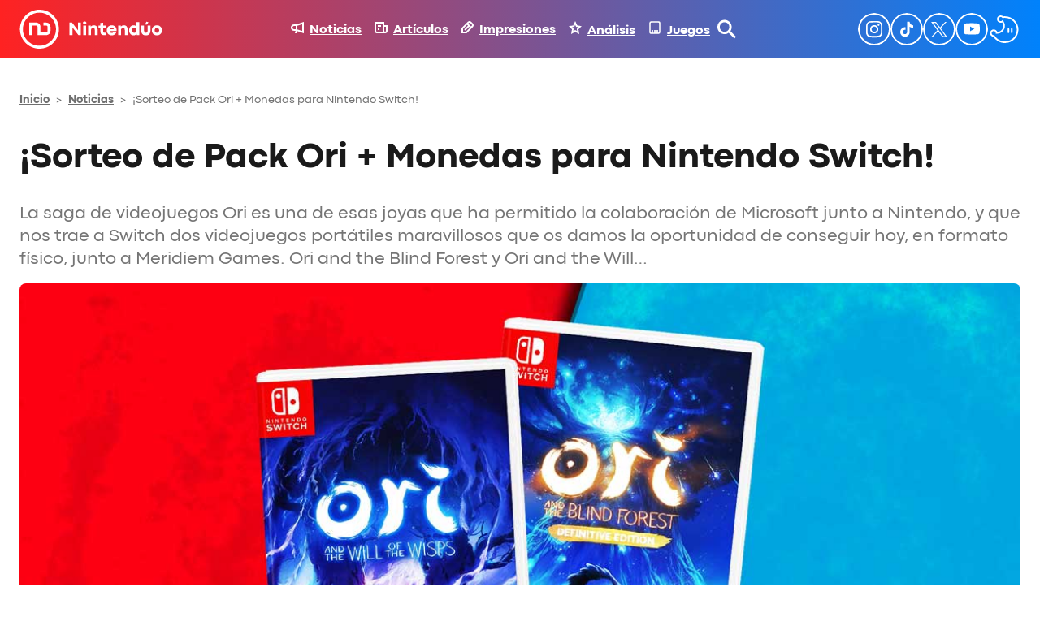

--- FILE ---
content_type: text/html; charset=UTF-8
request_url: https://nintenduo.com/sorteo-de-pack-ori-monedas-para-nintendo-switch/
body_size: 80157
content:
<!DOCTYPE html>
<html lang="es">
<head><meta charset="UTF-8" /><script>if(navigator.userAgent.match(/MSIE|Internet Explorer/i)||navigator.userAgent.match(/Trident\/7\..*?rv:11/i)){var href=document.location.href;if(!href.match(/[?&]nowprocket/)){if(href.indexOf("?")==-1){if(href.indexOf("#")==-1){document.location.href=href+"?nowprocket=1"}else{document.location.href=href.replace("#","?nowprocket=1#")}}else{if(href.indexOf("#")==-1){document.location.href=href+"&nowprocket=1"}else{document.location.href=href.replace("#","&nowprocket=1#")}}}}</script><script>(()=>{class RocketLazyLoadScripts{constructor(){this.v="2.0.4",this.userEvents=["keydown","keyup","mousedown","mouseup","mousemove","mouseover","mouseout","touchmove","touchstart","touchend","touchcancel","wheel","click","dblclick","input"],this.attributeEvents=["onblur","onclick","oncontextmenu","ondblclick","onfocus","onmousedown","onmouseenter","onmouseleave","onmousemove","onmouseout","onmouseover","onmouseup","onmousewheel","onscroll","onsubmit"]}async t(){this.i(),this.o(),/iP(ad|hone)/.test(navigator.userAgent)&&this.h(),this.u(),this.l(this),this.m(),this.k(this),this.p(this),this._(),await Promise.all([this.R(),this.L()]),this.lastBreath=Date.now(),this.S(this),this.P(),this.D(),this.O(),this.M(),await this.C(this.delayedScripts.normal),await this.C(this.delayedScripts.defer),await this.C(this.delayedScripts.async),await this.T(),await this.F(),await this.j(),await this.A(),window.dispatchEvent(new Event("rocket-allScriptsLoaded")),this.everythingLoaded=!0,this.lastTouchEnd&&await new Promise(t=>setTimeout(t,500-Date.now()+this.lastTouchEnd)),this.I(),this.H(),this.U(),this.W()}i(){this.CSPIssue=sessionStorage.getItem("rocketCSPIssue"),document.addEventListener("securitypolicyviolation",t=>{this.CSPIssue||"script-src-elem"!==t.violatedDirective||"data"!==t.blockedURI||(this.CSPIssue=!0,sessionStorage.setItem("rocketCSPIssue",!0))},{isRocket:!0})}o(){window.addEventListener("pageshow",t=>{this.persisted=t.persisted,this.realWindowLoadedFired=!0},{isRocket:!0}),window.addEventListener("pagehide",()=>{this.onFirstUserAction=null},{isRocket:!0})}h(){let t;function e(e){t=e}window.addEventListener("touchstart",e,{isRocket:!0}),window.addEventListener("touchend",function i(o){o.changedTouches[0]&&t.changedTouches[0]&&Math.abs(o.changedTouches[0].pageX-t.changedTouches[0].pageX)<10&&Math.abs(o.changedTouches[0].pageY-t.changedTouches[0].pageY)<10&&o.timeStamp-t.timeStamp<200&&(window.removeEventListener("touchstart",e,{isRocket:!0}),window.removeEventListener("touchend",i,{isRocket:!0}),"INPUT"===o.target.tagName&&"text"===o.target.type||(o.target.dispatchEvent(new TouchEvent("touchend",{target:o.target,bubbles:!0})),o.target.dispatchEvent(new MouseEvent("mouseover",{target:o.target,bubbles:!0})),o.target.dispatchEvent(new PointerEvent("click",{target:o.target,bubbles:!0,cancelable:!0,detail:1,clientX:o.changedTouches[0].clientX,clientY:o.changedTouches[0].clientY})),event.preventDefault()))},{isRocket:!0})}q(t){this.userActionTriggered||("mousemove"!==t.type||this.firstMousemoveIgnored?"keyup"===t.type||"mouseover"===t.type||"mouseout"===t.type||(this.userActionTriggered=!0,this.onFirstUserAction&&this.onFirstUserAction()):this.firstMousemoveIgnored=!0),"click"===t.type&&t.preventDefault(),t.stopPropagation(),t.stopImmediatePropagation(),"touchstart"===this.lastEvent&&"touchend"===t.type&&(this.lastTouchEnd=Date.now()),"click"===t.type&&(this.lastTouchEnd=0),this.lastEvent=t.type,t.composedPath&&t.composedPath()[0].getRootNode()instanceof ShadowRoot&&(t.rocketTarget=t.composedPath()[0]),this.savedUserEvents.push(t)}u(){this.savedUserEvents=[],this.userEventHandler=this.q.bind(this),this.userEvents.forEach(t=>window.addEventListener(t,this.userEventHandler,{passive:!1,isRocket:!0})),document.addEventListener("visibilitychange",this.userEventHandler,{isRocket:!0})}U(){this.userEvents.forEach(t=>window.removeEventListener(t,this.userEventHandler,{passive:!1,isRocket:!0})),document.removeEventListener("visibilitychange",this.userEventHandler,{isRocket:!0}),this.savedUserEvents.forEach(t=>{(t.rocketTarget||t.target).dispatchEvent(new window[t.constructor.name](t.type,t))})}m(){const t="return false",e=Array.from(this.attributeEvents,t=>"data-rocket-"+t),i="["+this.attributeEvents.join("],[")+"]",o="[data-rocket-"+this.attributeEvents.join("],[data-rocket-")+"]",s=(e,i,o)=>{o&&o!==t&&(e.setAttribute("data-rocket-"+i,o),e["rocket"+i]=new Function("event",o),e.setAttribute(i,t))};new MutationObserver(t=>{for(const n of t)"attributes"===n.type&&(n.attributeName.startsWith("data-rocket-")||this.everythingLoaded?n.attributeName.startsWith("data-rocket-")&&this.everythingLoaded&&this.N(n.target,n.attributeName.substring(12)):s(n.target,n.attributeName,n.target.getAttribute(n.attributeName))),"childList"===n.type&&n.addedNodes.forEach(t=>{if(t.nodeType===Node.ELEMENT_NODE)if(this.everythingLoaded)for(const i of[t,...t.querySelectorAll(o)])for(const t of i.getAttributeNames())e.includes(t)&&this.N(i,t.substring(12));else for(const e of[t,...t.querySelectorAll(i)])for(const t of e.getAttributeNames())this.attributeEvents.includes(t)&&s(e,t,e.getAttribute(t))})}).observe(document,{subtree:!0,childList:!0,attributeFilter:[...this.attributeEvents,...e]})}I(){this.attributeEvents.forEach(t=>{document.querySelectorAll("[data-rocket-"+t+"]").forEach(e=>{this.N(e,t)})})}N(t,e){const i=t.getAttribute("data-rocket-"+e);i&&(t.setAttribute(e,i),t.removeAttribute("data-rocket-"+e))}k(t){Object.defineProperty(HTMLElement.prototype,"onclick",{get(){return this.rocketonclick||null},set(e){this.rocketonclick=e,this.setAttribute(t.everythingLoaded?"onclick":"data-rocket-onclick","this.rocketonclick(event)")}})}S(t){function e(e,i){let o=e[i];e[i]=null,Object.defineProperty(e,i,{get:()=>o,set(s){t.everythingLoaded?o=s:e["rocket"+i]=o=s}})}e(document,"onreadystatechange"),e(window,"onload"),e(window,"onpageshow");try{Object.defineProperty(document,"readyState",{get:()=>t.rocketReadyState,set(e){t.rocketReadyState=e},configurable:!0}),document.readyState="loading"}catch(t){console.log("WPRocket DJE readyState conflict, bypassing")}}l(t){this.originalAddEventListener=EventTarget.prototype.addEventListener,this.originalRemoveEventListener=EventTarget.prototype.removeEventListener,this.savedEventListeners=[],EventTarget.prototype.addEventListener=function(e,i,o){o&&o.isRocket||!t.B(e,this)&&!t.userEvents.includes(e)||t.B(e,this)&&!t.userActionTriggered||e.startsWith("rocket-")||t.everythingLoaded?t.originalAddEventListener.call(this,e,i,o):(t.savedEventListeners.push({target:this,remove:!1,type:e,func:i,options:o}),"mouseenter"!==e&&"mouseleave"!==e||t.originalAddEventListener.call(this,e,t.savedUserEvents.push,o))},EventTarget.prototype.removeEventListener=function(e,i,o){o&&o.isRocket||!t.B(e,this)&&!t.userEvents.includes(e)||t.B(e,this)&&!t.userActionTriggered||e.startsWith("rocket-")||t.everythingLoaded?t.originalRemoveEventListener.call(this,e,i,o):t.savedEventListeners.push({target:this,remove:!0,type:e,func:i,options:o})}}J(t,e){this.savedEventListeners=this.savedEventListeners.filter(i=>{let o=i.type,s=i.target||window;return e!==o||t!==s||(this.B(o,s)&&(i.type="rocket-"+o),this.$(i),!1)})}H(){EventTarget.prototype.addEventListener=this.originalAddEventListener,EventTarget.prototype.removeEventListener=this.originalRemoveEventListener,this.savedEventListeners.forEach(t=>this.$(t))}$(t){t.remove?this.originalRemoveEventListener.call(t.target,t.type,t.func,t.options):this.originalAddEventListener.call(t.target,t.type,t.func,t.options)}p(t){let e;function i(e){return t.everythingLoaded?e:e.split(" ").map(t=>"load"===t||t.startsWith("load.")?"rocket-jquery-load":t).join(" ")}function o(o){function s(e){const s=o.fn[e];o.fn[e]=o.fn.init.prototype[e]=function(){return this[0]===window&&t.userActionTriggered&&("string"==typeof arguments[0]||arguments[0]instanceof String?arguments[0]=i(arguments[0]):"object"==typeof arguments[0]&&Object.keys(arguments[0]).forEach(t=>{const e=arguments[0][t];delete arguments[0][t],arguments[0][i(t)]=e})),s.apply(this,arguments),this}}if(o&&o.fn&&!t.allJQueries.includes(o)){const e={DOMContentLoaded:[],"rocket-DOMContentLoaded":[]};for(const t in e)document.addEventListener(t,()=>{e[t].forEach(t=>t())},{isRocket:!0});o.fn.ready=o.fn.init.prototype.ready=function(i){function s(){parseInt(o.fn.jquery)>2?setTimeout(()=>i.bind(document)(o)):i.bind(document)(o)}return"function"==typeof i&&(t.realDomReadyFired?!t.userActionTriggered||t.fauxDomReadyFired?s():e["rocket-DOMContentLoaded"].push(s):e.DOMContentLoaded.push(s)),o([])},s("on"),s("one"),s("off"),t.allJQueries.push(o)}e=o}t.allJQueries=[],o(window.jQuery),Object.defineProperty(window,"jQuery",{get:()=>e,set(t){o(t)}})}P(){const t=new Map;document.write=document.writeln=function(e){const i=document.currentScript,o=document.createRange(),s=i.parentElement;let n=t.get(i);void 0===n&&(n=i.nextSibling,t.set(i,n));const c=document.createDocumentFragment();o.setStart(c,0),c.appendChild(o.createContextualFragment(e)),s.insertBefore(c,n)}}async R(){return new Promise(t=>{this.userActionTriggered?t():this.onFirstUserAction=t})}async L(){return new Promise(t=>{document.addEventListener("DOMContentLoaded",()=>{this.realDomReadyFired=!0,t()},{isRocket:!0})})}async j(){return this.realWindowLoadedFired?Promise.resolve():new Promise(t=>{window.addEventListener("load",t,{isRocket:!0})})}M(){this.pendingScripts=[];this.scriptsMutationObserver=new MutationObserver(t=>{for(const e of t)e.addedNodes.forEach(t=>{"SCRIPT"!==t.tagName||t.noModule||t.isWPRocket||this.pendingScripts.push({script:t,promise:new Promise(e=>{const i=()=>{const i=this.pendingScripts.findIndex(e=>e.script===t);i>=0&&this.pendingScripts.splice(i,1),e()};t.addEventListener("load",i,{isRocket:!0}),t.addEventListener("error",i,{isRocket:!0}),setTimeout(i,1e3)})})})}),this.scriptsMutationObserver.observe(document,{childList:!0,subtree:!0})}async F(){await this.X(),this.pendingScripts.length?(await this.pendingScripts[0].promise,await this.F()):this.scriptsMutationObserver.disconnect()}D(){this.delayedScripts={normal:[],async:[],defer:[]},document.querySelectorAll("script[type$=rocketlazyloadscript]").forEach(t=>{t.hasAttribute("data-rocket-src")?t.hasAttribute("async")&&!1!==t.async?this.delayedScripts.async.push(t):t.hasAttribute("defer")&&!1!==t.defer||"module"===t.getAttribute("data-rocket-type")?this.delayedScripts.defer.push(t):this.delayedScripts.normal.push(t):this.delayedScripts.normal.push(t)})}async _(){await this.L();let t=[];document.querySelectorAll("script[type$=rocketlazyloadscript][data-rocket-src]").forEach(e=>{let i=e.getAttribute("data-rocket-src");if(i&&!i.startsWith("data:")){i.startsWith("//")&&(i=location.protocol+i);try{const o=new URL(i).origin;o!==location.origin&&t.push({src:o,crossOrigin:e.crossOrigin||"module"===e.getAttribute("data-rocket-type")})}catch(t){}}}),t=[...new Map(t.map(t=>[JSON.stringify(t),t])).values()],this.Y(t,"preconnect")}async G(t){if(await this.K(),!0!==t.noModule||!("noModule"in HTMLScriptElement.prototype))return new Promise(e=>{let i;function o(){(i||t).setAttribute("data-rocket-status","executed"),e()}try{if(navigator.userAgent.includes("Firefox/")||""===navigator.vendor||this.CSPIssue)i=document.createElement("script"),[...t.attributes].forEach(t=>{let e=t.nodeName;"type"!==e&&("data-rocket-type"===e&&(e="type"),"data-rocket-src"===e&&(e="src"),i.setAttribute(e,t.nodeValue))}),t.text&&(i.text=t.text),t.nonce&&(i.nonce=t.nonce),i.hasAttribute("src")?(i.addEventListener("load",o,{isRocket:!0}),i.addEventListener("error",()=>{i.setAttribute("data-rocket-status","failed-network"),e()},{isRocket:!0}),setTimeout(()=>{i.isConnected||e()},1)):(i.text=t.text,o()),i.isWPRocket=!0,t.parentNode.replaceChild(i,t);else{const i=t.getAttribute("data-rocket-type"),s=t.getAttribute("data-rocket-src");i?(t.type=i,t.removeAttribute("data-rocket-type")):t.removeAttribute("type"),t.addEventListener("load",o,{isRocket:!0}),t.addEventListener("error",i=>{this.CSPIssue&&i.target.src.startsWith("data:")?(console.log("WPRocket: CSP fallback activated"),t.removeAttribute("src"),this.G(t).then(e)):(t.setAttribute("data-rocket-status","failed-network"),e())},{isRocket:!0}),s?(t.fetchPriority="high",t.removeAttribute("data-rocket-src"),t.src=s):t.src="data:text/javascript;base64,"+window.btoa(unescape(encodeURIComponent(t.text)))}}catch(i){t.setAttribute("data-rocket-status","failed-transform"),e()}});t.setAttribute("data-rocket-status","skipped")}async C(t){const e=t.shift();return e?(e.isConnected&&await this.G(e),this.C(t)):Promise.resolve()}O(){this.Y([...this.delayedScripts.normal,...this.delayedScripts.defer,...this.delayedScripts.async],"preload")}Y(t,e){this.trash=this.trash||[];let i=!0;var o=document.createDocumentFragment();t.forEach(t=>{const s=t.getAttribute&&t.getAttribute("data-rocket-src")||t.src;if(s&&!s.startsWith("data:")){const n=document.createElement("link");n.href=s,n.rel=e,"preconnect"!==e&&(n.as="script",n.fetchPriority=i?"high":"low"),t.getAttribute&&"module"===t.getAttribute("data-rocket-type")&&(n.crossOrigin=!0),t.crossOrigin&&(n.crossOrigin=t.crossOrigin),t.integrity&&(n.integrity=t.integrity),t.nonce&&(n.nonce=t.nonce),o.appendChild(n),this.trash.push(n),i=!1}}),document.head.appendChild(o)}W(){this.trash.forEach(t=>t.remove())}async T(){try{document.readyState="interactive"}catch(t){}this.fauxDomReadyFired=!0;try{await this.K(),this.J(document,"readystatechange"),document.dispatchEvent(new Event("rocket-readystatechange")),await this.K(),document.rocketonreadystatechange&&document.rocketonreadystatechange(),await this.K(),this.J(document,"DOMContentLoaded"),document.dispatchEvent(new Event("rocket-DOMContentLoaded")),await this.K(),this.J(window,"DOMContentLoaded"),window.dispatchEvent(new Event("rocket-DOMContentLoaded"))}catch(t){console.error(t)}}async A(){try{document.readyState="complete"}catch(t){}try{await this.K(),this.J(document,"readystatechange"),document.dispatchEvent(new Event("rocket-readystatechange")),await this.K(),document.rocketonreadystatechange&&document.rocketonreadystatechange(),await this.K(),this.J(window,"load"),window.dispatchEvent(new Event("rocket-load")),await this.K(),window.rocketonload&&window.rocketonload(),await this.K(),this.allJQueries.forEach(t=>t(window).trigger("rocket-jquery-load")),await this.K(),this.J(window,"pageshow");const t=new Event("rocket-pageshow");t.persisted=this.persisted,window.dispatchEvent(t),await this.K(),window.rocketonpageshow&&window.rocketonpageshow({persisted:this.persisted})}catch(t){console.error(t)}}async K(){Date.now()-this.lastBreath>45&&(await this.X(),this.lastBreath=Date.now())}async X(){return document.hidden?new Promise(t=>setTimeout(t)):new Promise(t=>requestAnimationFrame(t))}B(t,e){return e===document&&"readystatechange"===t||(e===document&&"DOMContentLoaded"===t||(e===window&&"DOMContentLoaded"===t||(e===window&&"load"===t||e===window&&"pageshow"===t)))}static run(){(new RocketLazyLoadScripts).t()}}RocketLazyLoadScripts.run()})();</script>
	
	<script data-cfasync="false" id="nintenduo-theme-script" type="application/javascript">
// Fast preload theme
const userPreferredTheme = localStorage.getItem('theme') ||
                       (window.matchMedia && window.matchMedia('(prefers-color-scheme: dark)').matches ? 'dark' : 'light');
document.documentElement.classList.add(userPreferredTheme);

document.addEventListener('DOMContentLoaded', () => {
    setTheme(userPreferredTheme);
});

function toggleDarkMode() {
	const newTheme = document.documentElement.classList.contains('dark') ? 'light' : 'dark';
    setTheme(newTheme);
}

function setTheme(theme) {
 	// Set body theme class and store
 	document.documentElement.classList.remove('light', 'dark');
    document.documentElement.classList.add(theme);
 	localStorage.setItem('theme', theme);

	// Set button theme image
	const buttons = document.querySelectorAll('.theme-button');
    const iconURL = theme === 'light' ? "https://nintenduo.com/wp-content/themes/nintenduo/assets/images/theme-dark-mode.svg" : "https://nintenduo.com/wp-content/themes/nintenduo/assets/images/theme-light-mode.svg";
    buttons.forEach(btn => { 
        btn.setAttribute('src', iconURL);
        btn.style.visibility = 'visible';
    });

	// Set post's table of contents theme class
	const toc = document.querySelector('.wp-block-ht-block-toc');
    if (toc) {
        toc.classList.toggle('dark', theme === 'dark');
    }

	// Set RRSS images
	function setAuthorRRSSIcon(rrss, lightVersion, darkVersion) {
		const links = document.querySelectorAll('.author-info .links a[href*="' + rrss + '"]');
        const url = localStorage.getItem('theme') === 'light' ? lightVersion : darkVersion;
        links.forEach(link => {
            link.style.backgroundImage = `url(` + url + `)`;
        });
	}
	setAuthorRRSSIcon('instagram', 'https://nintenduo.com/wp-content/themes/nintenduo/assets/images/instagram.svg', 'https://nintenduo.com/wp-content/themes/nintenduo/assets/images/instagram-white.svg');
	setAuthorRRSSIcon('twitter', 'https://nintenduo.com/wp-content/themes/nintenduo/assets/images/x.svg', 'https://nintenduo.com/wp-content/themes/nintenduo/assets/images/x-white.svg');
	setAuthorRRSSIcon('facebook', 'https://nintenduo.com/wp-content/themes/nintenduo/assets/images/facebook.svg', 'https://nintenduo.com/wp-content/themes/nintenduo/assets/images/facebook-white.svg');
}
</script>

<meta name="theme-color" content="#1A1A1A">

<!-- Font Preloading for CLS Prevention -->
<link rel="preload" href="https://nintenduo.com/wp-content/themes/nintenduo/assets/fonts/subset-CodecPro-Regular.woff2" as="font" type="font/woff2" crossorigin>
<link rel="preload" href="https://nintenduo.com/wp-content/themes/nintenduo/assets/fonts/subset-CodecPro-ExtraBold.woff2" as="font" type="font/woff2" crossorigin>

<!-- Critical Font CSS with size-adjust for CLS prevention -->
<style id="nintenduo-critical-fonts"></style>

<script type="rocketlazyloadscript" id="wp-i18n" data-rocket-type="text/javascript"> if (typeof(wp) == "undefined") { window.wp = { i18n: { setLocaleData: (function() { return false; })} }; } </script>
<script type="rocketlazyloadscript" data-rocket-type="text/javascript">
!function(){"use strict";function e(e){var t=!(arguments.length>1&&void 0!==arguments[1])||arguments[1],c=document.createElement("script");c.src=e,t?c.type="module":(c.async=!0,c.type="text/javascript",c.setAttribute("nomodule",""));var n=document.getElementsByTagName("script")[0];n.parentNode.insertBefore(c,n)}!function(t,c){!function(t,c,n){var a,o,r;n.accountId=c,null!==(a=t.marfeel)&&void 0!==a||(t.marfeel={}),null!==(o=(r=t.marfeel).cmd)&&void 0!==o||(r.cmd=[]),t.marfeel.config=n;var i="https://sdk.mrf.io/statics";e("".concat(i,"/marfeel-sdk.js?id=").concat(c),!0),e("".concat(i,"/marfeel-sdk.es5.js?id=").concat(c),!1)}(t,c,arguments.length>2&&void 0!==arguments[2]?arguments[2]:{})}(window,2012,{} /* Config */)}();
</script>
<script type="rocketlazyloadscript" defer id="videoo-library" data-cfasync="false" data-id="ffa7e765db4759503a6db8d150e5a9ad6d9d6d6b8eba31b439802594eb19979c" data-rocket-src="https://static.videoo.tv/ffa7e765db4759503a6db8d150e5a9ad6d9d6d6b8eba31b439802594eb19979c.js"></script><meta name="viewport" content="width=device-width, initial-scale=1.0">
<meta name="viewport" content="width=device-width, initial-scale=1" />
<meta name='robots' content='index, follow, max-image-preview:large, max-snippet:-1, max-video-preview:-1' />
	<style></style>
	
	<!-- This site is optimized with the Yoast SEO plugin v26.1.1 - https://yoast.com/wordpress/plugins/seo/ -->
	<meta name="description" content="Realizamos, junto a Meridiem Games, un sorteo de un pack con los dos juegos de Ori para Nintendo Switch, además de dos monedas especiales." />
	<link rel="canonical" href="https://nintenduo.com/sorteo-de-pack-ori-monedas-para-nintendo-switch/" />
	<meta property="og:locale" content="es_ES" />
	<meta property="og:type" content="article" />
	<meta property="og:title" content="¡Sorteo de Pack Ori + Monedas para Nintendo Switch! - Nintendúo" />
	<meta property="og:description" content="Realizamos, junto a Meridiem Games, un sorteo de un pack con los dos juegos de Ori para Nintendo Switch, además de dos monedas especiales." />
	<meta property="og:url" content="https://nintenduo.com/sorteo-de-pack-ori-monedas-para-nintendo-switch/" />
	<meta property="og:site_name" content="Nintendúo" />
	<meta property="article:published_time" content="2020-12-08T10:59:19+00:00" />
	<meta property="og:image" content="https://nintenduo.com/wp-content/uploads/2020/12/Sorteos-Web-ori.jpg" />
	<meta property="og:image:width" content="1200" />
	<meta property="og:image:height" content="675" />
	<meta property="og:image:type" content="image/jpeg" />
	<meta name="author" content="Álvaro Rodríguez Estruel" />
	<meta name="twitter:card" content="summary_large_image" />
	<meta name="twitter:creator" content="@azur_ares" />
	<meta name="twitter:label1" content="Escrito por" />
	<meta name="twitter:data1" content="Álvaro Rodríguez Estruel" />
	<meta name="twitter:label2" content="Tiempo de lectura" />
	<meta name="twitter:data2" content="1 minuto" />
	<!-- / Yoast SEO plugin. -->


<title>¡Sorteo de Pack Ori + Monedas para Nintendo Switch! - Nintendúo</title>
<link crossorigin data-rocket-preload as="font" href="https://nintenduo.com/wp-content/themes/nintenduo/assets/fonts/subset-CodecPro-Regular.woff2" rel="preload">
<link crossorigin data-rocket-preload as="font" href="https://nintenduo.com/wp-content/themes/nintenduo/assets/fonts/subset-CodecPro-ExtraBold.woff2" rel="preload">
<style id="wpr-usedcss">.theme-button{visibility:hidden}html.dark body{background:#000}:is(html.dark body) #nintenduo-scroll-header{background:#000!important;box-shadow:0 4px 0 0 rgba(0,130,252,.26)!important}:is(:is(html.dark body) #nintenduo-scroll-header) .nintenduo-header-horizontal-navigation{color:#fff!important}:is(:is(html.dark body) #nintenduo-scroll-header) .nintenduo-header-horizontal-navigation img{filter:unset!important}:is(:is(html.dark body) #nintenduo-scroll-header) .nintenduo-header-vertical-navigation{color:#fff!important}:is(:is(html.dark body) #nintenduo-scroll-header) .nintenduo-header-vertical-navigation img{filter:unset!important}:is(:is(html.dark body) #nintenduo-scroll-header) .nintenduo-header-site-logo>img{filter:brightness(0) invert(1)}:is(:is(html.dark body) #nintenduo-scroll-header) .nintenduo-header-search-button{filter:brightness(0) invert(1)!important}:is(:is(html.dark body) #nintenduo-scroll-header) .nintenduo-header-menu-button{filter:brightness(0) invert(1)!important}:is(:is(html.dark body) #nintenduo-scroll-header) .nintenduo-header-search-field{color:#fff!important;border-bottom:1px solid #fff!important}:is(html.dark body) #nintenduo-scroll-posts-header{box-shadow:0 4px 0 0 rgba(0,130,252,.26)!important}:is(:is(html.dark body) #nintenduo-scroll-posts-header)>div{background:#000!important}:is(:is(html.dark body) #nintenduo-scroll-posts-header) .nintenduo-header-back-button{filter:brightness(0) invert(1)}:is(:is(html.dark body) #nintenduo-scroll-posts-header) .nintenduo-header-posts-site-logo>img{filter:brightness(0) invert(1)}:is(:is(html.dark body) #nintenduo-scroll-posts-header) .nintenduo-header-post-title{color:#fff!important}:is(html.dark body) #nintenduo-header-share-post-facebook{background-image:var(--wpr-bg-57443b1d-5eea-4832-b7f1-3f78d34e3c51)!important}:is(html.dark body) #nintenduo-header-share-post-facebook:hover{background-image:var(--wpr-bg-ae812ef7-82b1-4526-9b7c-2c8ca9c6682c)!important}:is(html.dark body) #nintenduo-header-share-post-x{background-image:var(--wpr-bg-dd16bc38-a5e0-4833-94d7-bab74406a4bf)!important}:is(html.dark body) #nintenduo-header-share-post-x:hover{background-image:var(--wpr-bg-238c5ea0-b80e-44b7-9d5d-ce0b61c7eb66)!important}:is(html.dark body) #nintenduo-header-share-post-whatsapp{background-image:var(--wpr-bg-99435a0e-4848-4311-9065-ddc9b50a8683)!important}:is(html.dark body) #nintenduo-header-share-post-whatsapp:hover{background-image:var(--wpr-bg-da94cd1b-f276-45cd-97f8-6c42587afedc)!important}:is(html.dark body) h2{color:#fff!important}:is(html.dark body) h2.wp-block-heading{background:0 0;color:#006ed4!important}:is(html.dark body) h1.wp-block-post-title{color:#fff!important}:is(html.dark body) h2.wp-block-post-title{color:#fff!important}:is(html.dark body) h2.wp-block-post-title a{color:#fff}:is(html.dark body) h3.wp-block-heading{color:#fff!important}:is(html.dark body) hr.wp-block-separator{color:#333!important}:is(html.dark body) .nintenduo-post-metadata-section-separator{background-color:#333!important}:is(html.dark body) .wp-block-post-content p{color:#fff}:is(html.dark body) .wp-block-post-content li{color:#fff!important}:is(html.dark body) .author-avatar .description,:is(html.dark body) .author-avatar .role,:is(html.dark body) .nintenduo-post-author-name,:is(html.dark body) .nintenduo-post-author-name a,:is(html.dark body) .nintenduo-post-content-container .wp-block-post-excerpt__excerpt,:is(html.dark body) .nintenduo-post-publish-date span,:is(html.dark body) .nintenduo-post-thumbnail-caption,:is(html.dark body) .wp-block-nintenduo-author-block.has-background .author-info .description,:is(html.dark body) .wp-block-nintenduo-author-block.has-background .author-info .location p,:is(html.dark body) .wp-block-nintenduo-author-block.has-background .author-info .role,:is(html.dark body) .wp-block-post-date time,:is(html.dark body) .yoast-breadcrumbs span,:is(html.dark body) .yoast-breadcrumbs span a{color:#adadad!important}:is(html.dark body) .wp-block-post-content ol li::marker{color:#f22}:is(html.dark body) .ht_toc_title{color:#fff}:is(html.dark body) .wp-block-post-content a:where(:not(.wp-element-button):not(.ht_toc_list *)){color:#ff0f0f}:is(html.dark body) .nintenduo-selected-post{background:#333}:is(html.dark body) .nintenduo-selected-post-content a{color:#fff!important}:is(html.dark body) .nintenduo-selected-post .nintenduo-selected-post-excerpt{color:#939393}:is(html.dark body) .c-analisis-v2__pros-cons{color:#fff;background-color:#333}:is(html.dark body) .c-analisis-v2__pros-cons li{color:#f5f5f5!important}:is(html.dark body) .nintenduo-post-tags-list-block-title{color:#fff}:is(html.dark body) .tags a{color:#eee;background-color:#333}:is(html.dark body) .tags a:hover{background-color:#ff0f0f}:is(html.dark body) .nintenduo-author-block-post{background:#000!important}:is(html.dark body) .nintenduo-author-block-post-title{color:#fff}:is(html.dark body) .author-info .name{color:#fff}:is(html.dark body) .author-info .role{color:#939393}html.dark body .wp-block-ht-block-toc{background-image:url("[data-uri]"),linear-gradient(90deg,#121212 42%,#000 98%);background-position:bottom 30px left 30px,center center;background-repeat:no-repeat,no-repeat;background-size:48px 48px,auto}html.dark body .wp-block-ht-block-toc,html.dark body .wp-block-ht-block-toc a{color:#ff0f0f!important}@media (max-width:768px){:is(html.dark body) #nintenduo-header-share-post-facebook{background-image:url(https://nintenduo.com/wp-content/plugins/nintenduo-wordpress-blocks/assets/images/facebook-white32.svg)!important}:is(html.dark body) #nintenduo-header-share-post-facebook:hover{background-image:var(--wpr-bg-69dfe353-5e30-47aa-8b21-63bc0967db99)!important}:is(html.dark body) #nintenduo-header-share-post-x{background-image:var(--wpr-bg-7daef56e-b567-4a93-be59-b3b6d47958a4)!important}:is(html.dark body) #nintenduo-header-share-post-x:hover{background-image:var(--wpr-bg-456f2c40-7a7b-43ba-aafe-f86c74185a78)!important}:is(html.dark body) #nintenduo-header-share-post-whatsapp{background-image:var(--wpr-bg-ad9b367d-65c8-4183-a65d-f4f75ee70f44)!important}:is(html.dark body) #nintenduo-header-share-post-whatsapp:hover{background-image:var(--wpr-bg-eb258830-a55d-4f66-8caf-729f081689b7)!important}}html.dark .ht_toc_list>li>a::before{background-color:#f22!important}html.dark body table{color:#fff!important}html.dark body table tr:nth-child(odd){background-color:#000!important}html.dark body table tr:nth-child(2n){background-color:#333!important}html.dark body .wp-block-image__wrapper::after{border-bottom-color:#000!important;border-left-color:#000!important}.has-codec-pro-font-family,a,div,h1,h6,p,span{font-family:'Codec Pro Critical','Codec Pro',system-ui,-apple-system,BlinkMacSystemFont,'Segoe UI',Arial,sans-serif}body{-webkit-font-smoothing:antialiased;-moz-osx-font-smoothing:grayscale;text-rendering:optimizeLegibility}img:is([sizes=auto i],[sizes^="auto," i]){contain-intrinsic-size:3000px 1500px}.wp-block-navigation .wp-block-navigation-item__label{overflow-wrap:break-word}.wp-block-navigation .wp-block-navigation-item__description{display:none}.wp-block-navigation{position:relative;--navigation-layout-justification-setting:flex-start;--navigation-layout-direction:row;--navigation-layout-wrap:wrap;--navigation-layout-justify:flex-start;--navigation-layout-align:center}.wp-block-navigation ul{margin-bottom:0;margin-left:0;margin-top:0;padding-left:0}.wp-block-navigation ul,.wp-block-navigation ul li{list-style:none;padding:0}.wp-block-navigation .wp-block-navigation-item{align-items:center;background-color:inherit;display:flex;position:relative}.wp-block-navigation .wp-block-navigation-item .wp-block-navigation__submenu-container:empty{display:none}.wp-block-navigation .wp-block-navigation-item__content{display:block}.wp-block-navigation .wp-block-navigation-item__content.wp-block-navigation-item__content{color:inherit}.wp-block-navigation.has-text-decoration-underline .wp-block-navigation-item__content,.wp-block-navigation.has-text-decoration-underline .wp-block-navigation-item__content:active,.wp-block-navigation.has-text-decoration-underline .wp-block-navigation-item__content:focus{text-decoration:underline}.wp-block-navigation.has-text-decoration-line-through .wp-block-navigation-item__content,.wp-block-navigation.has-text-decoration-line-through .wp-block-navigation-item__content:active,.wp-block-navigation.has-text-decoration-line-through .wp-block-navigation-item__content:focus{text-decoration:line-through}.wp-block-navigation :where(a),.wp-block-navigation :where(a:active),.wp-block-navigation :where(a:focus){text-decoration:none}.wp-block-navigation .wp-block-navigation__submenu-icon{align-self:center;background-color:inherit;border:none;color:currentColor;display:inline-block;font-size:inherit;height:.6em;line-height:0;margin-left:.25em;padding:0;width:.6em}.wp-block-navigation .wp-block-navigation__submenu-icon svg{display:inline-block;stroke:currentColor;height:inherit;margin-top:.075em;width:inherit}.wp-block-navigation.is-vertical{--navigation-layout-direction:column;--navigation-layout-justify:initial;--navigation-layout-align:flex-start}.wp-block-navigation.no-wrap{--navigation-layout-wrap:nowrap}.wp-block-navigation.items-justified-center{--navigation-layout-justification-setting:center;--navigation-layout-justify:center}.wp-block-navigation.items-justified-center.is-vertical{--navigation-layout-align:center}.wp-block-navigation.items-justified-right{--navigation-layout-justification-setting:flex-end;--navigation-layout-justify:flex-end}.wp-block-navigation.items-justified-right.is-vertical{--navigation-layout-align:flex-end}.wp-block-navigation.items-justified-space-between{--navigation-layout-justification-setting:space-between;--navigation-layout-justify:space-between}.wp-block-navigation .has-child .wp-block-navigation__submenu-container{align-items:normal;background-color:inherit;color:inherit;display:flex;flex-direction:column;height:0;left:-1px;opacity:0;overflow:hidden;position:absolute;top:100%;visibility:hidden;width:0;z-index:2}.wp-block-navigation .has-child .wp-block-navigation__submenu-container>.wp-block-navigation-item>.wp-block-navigation-item__content{display:flex;flex-grow:1}.wp-block-navigation .has-child .wp-block-navigation__submenu-container>.wp-block-navigation-item>.wp-block-navigation-item__content .wp-block-navigation__submenu-icon{margin-left:auto;margin-right:0}.wp-block-navigation .has-child .wp-block-navigation__submenu-container .wp-block-navigation-item__content{margin:0}@media (min-width:782px){.wp-block-navigation .has-child .wp-block-navigation__submenu-container .wp-block-navigation__submenu-container{left:100%;top:-1px}.wp-block-navigation .has-child .wp-block-navigation__submenu-container .wp-block-navigation__submenu-container:before{background:#0000;content:"";display:block;height:100%;position:absolute;right:100%;width:.5em}.wp-block-navigation .has-child .wp-block-navigation__submenu-container .wp-block-navigation__submenu-icon{margin-right:.25em}.wp-block-navigation .has-child .wp-block-navigation__submenu-container .wp-block-navigation__submenu-icon svg{transform:rotate(-90deg)}.wp-block-navigation.has-background .has-child .wp-block-navigation__submenu-container .wp-block-navigation__submenu-container{left:100%;top:0}}.wp-block-navigation .has-child .wp-block-navigation-submenu__toggle[aria-expanded=true]~.wp-block-navigation__submenu-container,.wp-block-navigation .has-child:not(.open-on-click):hover>.wp-block-navigation__submenu-container,.wp-block-navigation .has-child:not(.open-on-click):not(.open-on-hover-click):focus-within>.wp-block-navigation__submenu-container{height:auto;min-width:200px;opacity:1;overflow:visible;visibility:visible;width:auto}.wp-block-navigation.has-background .has-child .wp-block-navigation__submenu-container{left:0;top:100%}.wp-block-navigation-submenu{display:flex;position:relative}.wp-block-navigation-submenu .wp-block-navigation__submenu-icon svg{stroke:currentColor}button.wp-block-navigation-item__content{background-color:initial;border:none;color:currentColor;font-family:inherit;font-size:inherit;font-style:inherit;font-weight:inherit;letter-spacing:inherit;line-height:inherit;text-align:left;text-transform:inherit}.wp-block-navigation-submenu__toggle{cursor:pointer}.wp-block-navigation-item.open-on-click .wp-block-navigation-submenu__toggle{padding-left:0;padding-right:.85em}.wp-block-navigation-item.open-on-click .wp-block-navigation-submenu__toggle+.wp-block-navigation__submenu-icon{margin-left:-.6em;pointer-events:none}.wp-block-navigation-item.open-on-click button.wp-block-navigation-item__content:not(.wp-block-navigation-submenu__toggle){padding:0}.wp-block-navigation .wp-block-page-list,.wp-block-navigation__container,.wp-block-navigation__responsive-close,.wp-block-navigation__responsive-container,.wp-block-navigation__responsive-container-content,.wp-block-navigation__responsive-dialog{gap:inherit}:where(.wp-block-navigation.has-background .wp-block-navigation-item a:not(.wp-element-button)),:where(.wp-block-navigation.has-background .wp-block-navigation-submenu a:not(.wp-element-button)){padding:.5em 1em}:where(.wp-block-navigation .wp-block-navigation__submenu-container .wp-block-navigation-item a:not(.wp-element-button)),:where(.wp-block-navigation .wp-block-navigation__submenu-container .wp-block-navigation-submenu a:not(.wp-element-button)),:where(.wp-block-navigation .wp-block-navigation__submenu-container .wp-block-navigation-submenu button.wp-block-navigation-item__content),:where(.wp-block-navigation .wp-block-navigation__submenu-container .wp-block-pages-list__item button.wp-block-navigation-item__content){padding:.5em 1em}.wp-block-navigation.items-justified-right .wp-block-navigation__container .has-child .wp-block-navigation__submenu-container,.wp-block-navigation.items-justified-right .wp-block-page-list>.has-child .wp-block-navigation__submenu-container,.wp-block-navigation.items-justified-space-between .wp-block-page-list>.has-child:last-child .wp-block-navigation__submenu-container,.wp-block-navigation.items-justified-space-between>.wp-block-navigation__container>.has-child:last-child .wp-block-navigation__submenu-container{left:auto;right:0}.wp-block-navigation.items-justified-right .wp-block-navigation__container .has-child .wp-block-navigation__submenu-container .wp-block-navigation__submenu-container,.wp-block-navigation.items-justified-right .wp-block-page-list>.has-child .wp-block-navigation__submenu-container .wp-block-navigation__submenu-container,.wp-block-navigation.items-justified-space-between .wp-block-page-list>.has-child:last-child .wp-block-navigation__submenu-container .wp-block-navigation__submenu-container,.wp-block-navigation.items-justified-space-between>.wp-block-navigation__container>.has-child:last-child .wp-block-navigation__submenu-container .wp-block-navigation__submenu-container{left:-1px;right:-1px}@media (min-width:782px){.wp-block-navigation.items-justified-right .wp-block-navigation__container .has-child .wp-block-navigation__submenu-container .wp-block-navigation__submenu-container,.wp-block-navigation.items-justified-right .wp-block-page-list>.has-child .wp-block-navigation__submenu-container .wp-block-navigation__submenu-container,.wp-block-navigation.items-justified-space-between .wp-block-page-list>.has-child:last-child .wp-block-navigation__submenu-container .wp-block-navigation__submenu-container,.wp-block-navigation.items-justified-space-between>.wp-block-navigation__container>.has-child:last-child .wp-block-navigation__submenu-container .wp-block-navigation__submenu-container{left:auto;right:100%}}.wp-block-navigation:not(.has-background) .wp-block-navigation__submenu-container{background-color:#fff;border:1px solid #00000026}.wp-block-navigation.has-background .wp-block-navigation__submenu-container{background-color:inherit}.wp-block-navigation:not(.has-text-color) .wp-block-navigation__submenu-container{color:#000}.wp-block-navigation__container{align-items:var(--navigation-layout-align,initial);display:flex;flex-direction:var(--navigation-layout-direction,initial);flex-wrap:var(--navigation-layout-wrap,wrap);justify-content:var(--navigation-layout-justify,initial);list-style:none;margin:0;padding-left:0}.wp-block-navigation__container .is-responsive{display:none}.wp-block-navigation__container:only-child{flex-grow:1}@keyframes overlay-menu__fade-in-animation{0%{opacity:0;transform:translateY(.5em)}to{opacity:1;transform:translateY(0)}}.wp-block-navigation__responsive-container{bottom:0;display:none;left:0;position:fixed;right:0;top:0}.wp-block-navigation__responsive-container :where(.wp-block-navigation-item a){color:inherit}.wp-block-navigation__responsive-container .wp-block-navigation__responsive-container-content{align-items:var(--navigation-layout-align,initial);display:flex;flex-direction:var(--navigation-layout-direction,initial);flex-wrap:var(--navigation-layout-wrap,wrap);justify-content:var(--navigation-layout-justify,initial)}.wp-block-navigation__responsive-container:not(.is-menu-open.is-menu-open){background-color:inherit!important;color:inherit!important}.wp-block-navigation__responsive-container.is-menu-open{background-color:inherit;display:flex;flex-direction:column;overflow:auto;padding:clamp(1rem,var(--wp--style--root--padding-top),20rem) clamp(1rem,var(--wp--style--root--padding-right),20rem) clamp(1rem,var(--wp--style--root--padding-bottom),20rem) clamp(1rem,var(--wp--style--root--padding-left),20rem);z-index:100000}.wp-block-navigation__responsive-container.is-menu-open .wp-block-navigation__responsive-container-content{align-items:var(--navigation-layout-justification-setting,inherit);display:flex;flex-direction:column;flex-wrap:nowrap;overflow:visible;padding-top:calc(2rem + 24px)}.wp-block-navigation__responsive-container.is-menu-open .wp-block-navigation__responsive-container-content,.wp-block-navigation__responsive-container.is-menu-open .wp-block-navigation__responsive-container-content .wp-block-navigation__container,.wp-block-navigation__responsive-container.is-menu-open .wp-block-navigation__responsive-container-content .wp-block-page-list{justify-content:flex-start}.wp-block-navigation__responsive-container.is-menu-open .wp-block-navigation__responsive-container-content .wp-block-navigation__submenu-icon{display:none}.wp-block-navigation__responsive-container.is-menu-open .wp-block-navigation__responsive-container-content .has-child .wp-block-navigation__submenu-container{border:none;height:auto;min-width:200px;opacity:1;overflow:initial;padding-left:2rem;padding-right:2rem;position:static;visibility:visible;width:auto}.wp-block-navigation__responsive-container.is-menu-open .wp-block-navigation__responsive-container-content .wp-block-navigation__container,.wp-block-navigation__responsive-container.is-menu-open .wp-block-navigation__responsive-container-content .wp-block-navigation__submenu-container{gap:inherit}.wp-block-navigation__responsive-container.is-menu-open .wp-block-navigation__responsive-container-content .wp-block-navigation__submenu-container{padding-top:var(--wp--style--block-gap,2em)}.wp-block-navigation__responsive-container.is-menu-open .wp-block-navigation__responsive-container-content .wp-block-navigation-item__content{padding:0}.wp-block-navigation__responsive-container.is-menu-open .wp-block-navigation__responsive-container-content .wp-block-navigation-item,.wp-block-navigation__responsive-container.is-menu-open .wp-block-navigation__responsive-container-content .wp-block-navigation__container,.wp-block-navigation__responsive-container.is-menu-open .wp-block-navigation__responsive-container-content .wp-block-page-list{align-items:var(--navigation-layout-justification-setting,initial);display:flex;flex-direction:column}.wp-block-navigation__responsive-container.is-menu-open .wp-block-navigation-item,.wp-block-navigation__responsive-container.is-menu-open .wp-block-navigation-item .wp-block-navigation__submenu-container,.wp-block-navigation__responsive-container.is-menu-open .wp-block-navigation__container,.wp-block-navigation__responsive-container.is-menu-open .wp-block-page-list{background:#0000!important;color:inherit!important}.wp-block-navigation__responsive-container.is-menu-open .wp-block-navigation__submenu-container.wp-block-navigation__submenu-container.wp-block-navigation__submenu-container.wp-block-navigation__submenu-container{left:auto;right:auto}.wp-block-navigation:not(.has-background) .wp-block-navigation__responsive-container.is-menu-open{background-color:#fff}.wp-block-navigation:not(.has-text-color) .wp-block-navigation__responsive-container.is-menu-open{color:#000}.wp-block-navigation__toggle_button_label{font-size:1rem;font-weight:700}.wp-block-navigation__responsive-container-close,.wp-block-navigation__responsive-container-open{background:#0000;border:none;color:currentColor;cursor:pointer;margin:0;padding:0;text-transform:inherit;vertical-align:middle}.wp-block-navigation__responsive-container-close svg,.wp-block-navigation__responsive-container-open svg{fill:currentColor;display:block;height:24px;pointer-events:none;width:24px}.wp-block-navigation__responsive-container-open{display:flex}.wp-block-navigation__responsive-container-open.wp-block-navigation__responsive-container-open.wp-block-navigation__responsive-container-open{font-family:inherit;font-size:inherit;font-weight:inherit}@media (min-width:600px){.wp-block-navigation__responsive-container:not(.hidden-by-default):not(.is-menu-open){background-color:inherit;display:block;position:relative;width:100%;z-index:auto}.wp-block-navigation__responsive-container:not(.hidden-by-default):not(.is-menu-open) .wp-block-navigation__responsive-container-close{display:none}.wp-block-navigation__responsive-container.is-menu-open .wp-block-navigation__submenu-container.wp-block-navigation__submenu-container.wp-block-navigation__submenu-container.wp-block-navigation__submenu-container{left:0}.wp-block-navigation__responsive-container-open:not(.always-shown){display:none}}.wp-block-navigation__responsive-container-close{position:absolute;right:0;top:0;z-index:2}.wp-block-navigation__responsive-container-close.wp-block-navigation__responsive-container-close.wp-block-navigation__responsive-container-close{font-family:inherit;font-size:inherit;font-weight:inherit}.wp-block-navigation__responsive-close{width:100%}.has-modal-open .wp-block-navigation__responsive-close{margin-left:auto;margin-right:auto;max-width:var(--wp--style--global--wide-size,100%)}.wp-block-navigation__responsive-close:focus{outline:0}.is-menu-open .wp-block-navigation__responsive-close,.is-menu-open .wp-block-navigation__responsive-container-content,.is-menu-open .wp-block-navigation__responsive-dialog{box-sizing:border-box}.wp-block-navigation__responsive-dialog{position:relative}html.has-modal-open{overflow:hidden}.wp-block-navigation-item__label img{margin-right:7px}.wp-block-navigation .wp-block-navigation-item__content{display:inline-flex;align-items:center;justify-content:center;min-width:28px;min-height:20px;padding:.25rem .5rem}.wp-block-navigation .wp-block-navigation__container{gap:.5rem}#nintenduo-no-scroll-header{grid-column:1;grid-row:1}.nintenduo-header{align-items:center;display:flex;flex-wrap:nowrap;justify-content:space-between}.nintenduo-header>.nintenduo-header-menu-button{display:none}.nintenduo-header-right-container{display:flex;gap:32px}#nintenduo-scroll-header,#nintenduo-scroll-posts-header{box-shadow:0 4px 0 0 rgba(0,0,0,.1);display:none;grid-column:1;grid-row:1}.nintenduo-header-back-button{cursor:pointer;height:22px;width:12px}@media(min-width:769px)and (max-width:1150px){.nintenduo-header-menu-content>.nintenduo-header-vertical-navigation,.nintenduo-header>.nintenduo-header-horizontal-navigation,.nintenduo-header>.nintenduo-header-menu-button{display:none}.nintenduo-header-back-button{height:22px;width:12px}}@media(max-width:768px){.nintenduo-header>.nintenduo-header-menu-button{display:block}.nintenduo-header-menu-content>.nintenduo-header-horizontal-navigation,.nintenduo-header-site-logo-container>.nintenduo-header-menu-button,.nintenduo-header>.nintenduo-header-horizontal-navigation,.nintenduo-header>.nintenduo-header-right-container{display:none}.nintenduo-header-back-button{height:18px;width:10px}}.nintenduo-header-menu-content{display:none;height:44px;margin-top:24px}.nintenduo-header-search-menu-content{display:none;margin-bottom:26px;margin-top:24px}.nintenduo-header-menu-button{cursor:pointer;display:none}@media(min-width:769px)and (max-width:1150px){.nintenduo-header-menu-button{display:block}.nintenduo-header-horizontal-navigation li{font-size:18px!important;height:44px}}@media(max-width:768px){.nintenduo-header-menu-content{height:auto}.nintenduo-header-menu-button{display:block}}.nintenduo-header-horizontal-navigation{display:grid}.nintenduo-header-horizontal-navigation>nav{flex-wrap:nowrap!important;grid-column:1;grid-row:1}.nintenduo-header-horizontal-navigation li{height:44px}.nintenduo-header-horizontal-navigation>.nintenduo-header-search-bar{grid-column:1;grid-row:1}@media(max-width:768px){.nintenduo-header-vertical-navigation{height:auto;width:100%}.nintenduo-header-vertical-navigation>.wp-block-navigation__container{display:block}.nintenduo-header-vertical-navigation li{font-size:18px;height:44px}.nintenduo-header-vertical-navigation-bottom-container{align-items:baseline;display:flex;justify-content:space-between}}.nintenduo-header-post-title-container{align-items:center;display:grid;flex:1}.nintenduo-header-post-title{align-items:center;color:#1a1a1a;display:grid;font-size:16px;margin-left:12px;margin-right:12px;overflow:hidden;text-overflow:ellipsis;white-space:nowrap}@media(min-width:769px)and (max-width:1150px){.nintenduo-header-post-title{font-size:16px;height:48px}#nintenduo-no-scroll-header .nintenduo-header>.nintenduo-header-search-button{display:none}}@media(max-width:768px){.nintenduo-header-post-title-container{height:32px}.nintenduo-header-post-title{display:block;font-size:12px;max-width:calc(100vw - 168px)}.nintenduo-header-vertical-navigation .nintenduo-header-rrss{margin-bottom:12px;margin-top:32px}}.nintenduo-progress-container{background:#fff;height:4px;width:100%}.nintenduo-progress-bar{background:linear-gradient(90deg,#f22,#0082fc);height:4px;width:0}.nintenduo-header-rrss{display:flex;gap:8px;grid-column:1;grid-row:1}.nintenduo-header-rrss>a{display:flex}.nintenduo-header-rrss-icon{background-clip:content-box;border-radius:9999px;height:40px;margin:0 auto;transition:transform .1s ease;width:40px}.nintenduo-header-rrss-icon:hover{transform:scale(1.1)}#nintenduo-header-rrss-instagram:hover{background-color:#ff0074!important;filter:none!important}#nintenduo-header-rrss-tiktok:hover{background-color:#000!important;filter:none!important}#nintenduo-header-rrss-x:hover{background-color:#000!important;filter:none!important}#nintenduo-header-rrss-youtube:hover{background-color:red!important;filter:none!important}.nintenduo-header-search-bar-container{grid-column-start:1;grid-row-start:1;z-index:2}.nintenduo-header-search-bar{display:flex;flex-wrap:nowrap;justify-content:space-between;margin:auto;width:100%}.nintenduo-header-search-bar>form{display:flex;flex:1;flex-wrap:nowrap}.nintenduo-header-search-field{background:0 0;border:none;flex:1;font-family:inherit;font-size:16px;margin-left:14px;margin-right:14px;outline:0}.nintenduo-header-search-close-button{cursor:pointer}.nintenduo-header-search-field::-webkit-input-placeholder{font-style:italic}.nintenduo-header-search-field:-moz-placeholder,.nintenduo-header-search-field::-moz-placeholder{font-style:italic}.nintenduo-header-search-field:-ms-input-placeholder{font-style:italic}.nintenduo-header-search-field::-webkit-search-cancel-button,.nintenduo-header-search-field::-webkit-search-decoration,.nintenduo-header-search-field::-webkit-search-results-button,.nintenduo-header-search-field::-webkit-search-results-decoration{-webkit-appearance:none}.nintenduo-header-search-button{cursor:pointer;grid-column:1;grid-row:1;visibility:visible}#nintenduo-no-scroll-header .nintenduo-header>.nintenduo-header-search-button{display:none}.nintenduo-header-share-post{display:flex;gap:8px}.nintenduo-header-share-post>a{display:flex}.nintenduo-header-share-post-icon{background-clip:content-box;border-radius:9999px;height:40px;margin:0 auto;transition:transform .1s ease;width:40px}.nintenduo-header-share-post-icon:hover{transform:scale(1.1)}.nintenduo-header-site-logo-container{align-items:center;display:flex;gap:24px;justify-content:center}.nintenduo-header-site-logo{align-items:center;display:grid}.nintenduo-header-site-logo img{height:48px;width:176px}.nintenduo-header-posts-site-logo{align-items:center;display:grid;margin-left:12px}.nintenduo-header-posts-site-logo img{height:48px;width:48px}@media(min-width:769px)and (max-width:1150px){.nintenduo-header-posts-site-logo{display:none}}@media(max-width:768px){#nintenduo-no-scroll-header .nintenduo-header>.nintenduo-header-search-button{display:block;height:21px;width:21px}.nintenduo-header-share-post-icon{height:32px;width:32px}.nintenduo-header-site-logo img{height:36px;width:auto}.nintenduo-header-posts-site-logo{display:none}}.theme-button{cursor:pointer;height:40px;width:40px}.nintenduo-headers-wrapper{display:grid}.wp-block-nintenduo-header-block{padding:12px 24px}#nintenduo-scroll-posts-header .wp-block-nintenduo-header-block{padding:10px 24px}.wp-block-group{box-sizing:border-box}:where(.wp-block-group.wp-block-group-is-layout-constrained){position:relative}.yoast-breadcrumbs{white-space:nowrap;text-overflow:ellipsis;overflow:hidden;color:#6f6f6f}.yoast-breadcrumbs span{color:#6f6f6f;font-family:"Codec Pro";font-size:14px}.yoast-breadcrumbs span a{font-weight:700;color:#6f6f6f;font-family:"Codec Pro";font-size:14px}.yoast-breadcrumbs span span:not(:first-child){margin-left:8px;margin-right:8px}.yoast-breadcrumbs>span>span:first-child{margin-left:0;margin-right:8px}@media (min-width:769px) and (max-width:1150px){.yoast-breadcrumbs span{font-size:14px}.yoast-breadcrumbs span a{font-size:14px}.yoast-breadcrumbs span span:not(:first-child){margin-left:8px;margin-right:8px}.yoast-breadcrumbs>span>span:first-child{margin-left:0;margin-right:8px}}@media (max-width:768px){.yoast-breadcrumbs span{font-size:12px}.yoast-breadcrumbs span a{font-size:12px}.yoast-breadcrumbs span span:not(:first-child){margin-left:4px;margin-right:4px}.yoast-breadcrumbs>span>span:first-child{margin-left:0;margin-right:4px}}.wp-block-post-title{box-sizing:border-box;word-break:break-word}.wp-block-post-title :where(a){display:inline-block;font-family:inherit;font-size:inherit;font-style:inherit;font-weight:inherit;letter-spacing:inherit;line-height:inherit;text-decoration:inherit}:root :where(p.has-background){padding:1.25em 2.375em}:where(p.has-text-color:not(.has-link-color)) a{color:inherit}:where(.wp-block-post-excerpt){box-sizing:border-box;margin-bottom:var(--wp--style--block-gap);margin-top:var(--wp--style--block-gap)}.wp-block-post-excerpt__excerpt{margin-bottom:0;margin-top:0}.wp-block-post-featured-image{margin-left:0;margin-right:0}.wp-block-post-featured-image a{display:block;height:100%}.wp-block-post-featured-image :where(img){box-sizing:border-box;height:auto;max-width:100%;vertical-align:bottom;width:100%}.wp-block-post-featured-image{position:relative}.wp-block-post-featured-image:where(.alignleft,.alignright){width:100%}.nintenduo-post-thumbnail-caption{color:#757575;margin-block-start:8px!important}.nintenduo-post-metadata-container{display:flex;flex-direction:column;gap:0}.nintenduo-post-metadata{display:flex;gap:16px}.nintenduo-post-metadata-vertical-separator{align-self:center;background:#d8d8d8;height:24px;width:2px}.nintenduo-post-metadata-horizontal-separator{background:#d8d8d8;display:none;height:2px}.nintenduo-post-metadata-section-separator{background:#d8d8d8;height:2px;margin-top:16px}.nintenduo-post-author{display:flex}.nintenduo-post-author-avatar{border-radius:50%;height:32px;width:32px}.nintenduo-post-author-name{align-content:center;font-size:14px;margin-bottom:0;margin-left:8px;margin-top:0;text-transform:uppercase}.nintenduo-post-author-name a{text-decoration:underline}.nintenduo-post-publish-date{display:flex}.nintenduo-post-publish-date img{align-self:center;height:14px;width:14px}.nintenduo-post-publish-date p{align-self:center;font-size:14px;letter-spacing:.1px;margin-bottom:0;margin-left:8px;margin-top:0;text-transform:uppercase}.nintenduo-post-publish-date p span{bottom:-.05em;position:relative}@media(min-width:769px)and (max-width:1150px){.wp-block-nintenduo-header-block{padding:8px 16px}#nintenduo-scroll-posts-header .wp-block-nintenduo-header-block{padding:6px 16px}.nintenduo-post-thumbnail-caption{margin-block-start:8px!important}.nintenduo-post-metadata{gap:20px}.nintenduo-post-metadata-vertical-separator{height:20px;width:2px}.nintenduo-post-metadata-section-separator{margin-top:20px}.nintenduo-post-author-avatar{height:24px;width:24px}.nintenduo-post-author-name,.nintenduo-post-publish-date p{font-size:12px;margin-left:8px}}@media(max-width:768px){.wp-block-nintenduo-header-block{padding:6px 16px}#nintenduo-scroll-posts-header .wp-block-nintenduo-header-block{padding:6px 11px}.nintenduo-post-thumbnail-caption{margin-block-start:0!important}.nintenduo-post-metadata{flex-direction:column;gap:12px}.nintenduo-post-metadata-vertical-separator{display:none}.nintenduo-post-metadata-horizontal-separator{display:block}.nintenduo-post-metadata-section-separator{display:none}.nintenduo-post-author-avatar{height:24px;width:24px}.nintenduo-post-author-name,.nintenduo-post-publish-date p{font-size:12px;margin-left:4px}}.wp-block-image>a,.wp-block-image>figure>a{display:inline-block}.wp-block-image img{box-sizing:border-box;height:auto;max-width:100%;vertical-align:bottom}@media not (prefers-reduced-motion){.wp-block-navigation .has-child .wp-block-navigation__submenu-container{transition:opacity .1s linear}.wp-block-navigation__responsive-container.is-menu-open{animation:.1s ease-out overlay-menu__fade-in-animation;animation-fill-mode:forwards}.wp-block-image img.hide{visibility:hidden}.wp-block-image img.show{animation:.4s show-content-image}}.wp-block-image[style*=border-radius] img,.wp-block-image[style*=border-radius]>a{border-radius:inherit}.wp-block-image :where(figcaption){margin-bottom:1em;margin-top:.5em}:root :where(.wp-block-image.is-style-rounded img,.wp-block-image .is-style-rounded img){border-radius:9999px}.wp-block-image figure{margin:0}@keyframes show-content-image{0%{visibility:hidden}99%{visibility:hidden}to{visibility:visible}}.wp-block-post-content{display:flow-root}.c-analisis-v2{--analisis-score-size:132px;display:flex;flex-direction:column;font-family:'Codec Pro';gap:calc(var(--space-default)*4)}.c-analisis-v2__header{background:linear-gradient(270deg,#0082fc,#f22);border-radius:8px;box-shadow:0 2px 4px 0 rgba(0,0,0,.16);color:#fff;padding:calc(var(--space-default)*6);position:relative}.c-analisis-v2__header--recommended{padding-bottom:calc(var(--space-default)*14)}@media only screen and (max-width:1024px){.c-analisis-v2{--analisis-score-size:116px}.c-analisis-v2__header--recommended{padding-bottom:calc(var(--space-default)*10)}}.c-analisis-v2__header h2{margin-bottom:0}.c-analisis-v2__header__info{align-items:center;display:grid;gap:calc(var(--space-default)*9);grid-template-columns:var(--analisis-score-size) auto;margin-top:calc(var(--space-default)*6)}.c-analisis-v2__title{font-size:28px;letter-spacing:.4px;line-height:1.16667;margin-bottom:calc(var(--space-default)*2)}.c-analisis-v2__title+div{font-size:20px;font-weight:400;-webkit-font-smoothing:antialiased}@media only screen and (max-width:480px){.c-analisis-v2{--analisis-score-size:140px}.c-analisis-v2__header--recommended{padding-bottom:calc(var(--space-default)*6)}.c-analisis-v2__header__info{display:flex;flex-direction:column}.c-analisis-v2__title{margin-bottom:calc(var(--space-default)*3);text-align:center}}.c-analisis-v2__score{align-items:center;background-color:#fff;border-radius:50%;display:inline-flex;height:var(--analisis-score-size);justify-content:center;position:relative;width:var(--analisis-score-size)}.c-analisis-v2__score__sello{bottom:calc(var(--space-default)*-8);position:absolute;right:calc(var(--space-default)*-3)}.c-analisis-v2__score span{-webkit-background-clip:text;background-clip:text;background-image:linear-gradient(291.07deg,#0082fc,#f22);color:transparent;display:inline;font-size:68px;font-weight:800}@media not all and (-webkit-min-device-pixel-ratio:0),not all and (min-resolution:0.001dpcm){@supports(-webkit-appearance:none){.c-analisis-v2__score span{display:-webkit-inline-box}}}@media only screen and (max-width:1024px){.c-analisis-v2__score span{font-size:56px}}.c-analisis-v2__score.s-100 span{font-size:65px}.c-analisis-v2__features{background-color:#1a1a1a;border-radius:8px;box-shadow:0 2px 4px 0 rgba(0,0,0,.16);color:#fff;display:grid;gap:calc(var(--space-default)*6);grid-template-columns:repeat(3,1fr);padding:calc(var(--space-default)*6)}@media only screen and (max-width:480px){.c-analisis-v2__score span{font-size:80px}.c-analisis-v2__features{grid-template-columns:repeat(2,1fr)}}.c-analisis-v2__features__item{display:flex;flex-direction:column}.c-analisis-v2__features__item img{filter:grayscale(1)}.c-analisis-v2__pros-cons{background-color:#f1f1f1;border-radius:8px;box-shadow:0 2px 4px 0 rgba(0,0,0,.16);display:grid;grid-template-columns:1fr 1fr;grid-gap:calc(var(--space-default)*6);padding:calc(var(--space-default)*6)}@media only screen and (max-width:768px){.c-analisis-v2__pros-cons{grid-template-columns:1fr}}.c-analisis-v2__pros-cons ul{margin-bottom:0;margin-top:0;padding-left:0}.c-analisis-v2__pros-cons li{display:flex;font-size:16px;line-height:20px;position:relative}.c-analisis-v2__pros-cons li:not(:first-child){margin-top:calc(var(--space-default)*2)}.c-analisis-v2__pros-cons li:before{border-radius:2px;content:"";display:inline-block;flex-shrink:0;height:calc(var(--space-default)*1);margin:calc(var(--space-default)*2) calc(var(--space-default)*3) 0 0;width:calc(var(--space-default)*3)}.c-analisis-v2__pros-cons li.pro:before{background-color:#37c468}.c-analisis-v2__pros-cons li.pro:after{background-color:#37c468;border-radius:2px;content:"";display:inline-block;flex-shrink:0;height:calc(var(--space-default)*1);left:0;margin:calc(var(--space-default)*2) calc(var(--space-default)*3) 0 0;position:absolute;transform:rotate(90deg);width:calc(var(--space-default)*3)}.c-analisis-v2__pros-cons li.contra:before{background-color:#e72727}@media(min-width:769px)and (max-width:1150px){.c-analisis-v2__score__sello{bottom:calc(var(--space-default)*-7);right:calc(var(--space-default)*-5)}.c-analisis-v2__title{font-size:24px}.c-analisis-v2__pros-cons li,.c-analisis-v2__title+div{font-size:14px}}@media(max-width:768px){.c-analisis-v2__score__sello{bottom:calc(var(--space-default)*-6);right:calc(var(--space-default)*-6)}.c-analisis-v2__title{font-size:24px}.c-analisis-v2__title+div{font-size:18px}.c-analisis-v2__pros-cons li{font-size:14px}}.nintenduo-post-tags-list-block-title{font-size:22px;font-style:normal;font-weight:800}.tags{margin-block-start:4px!important}.tags a{background-color:#f3f4f5;border-radius:4px;color:#6f6f6f;display:inline-block;font-family:'Codec Pro',serif;font-size:12px;font-weight:800;line-height:12px;margin-right:8px;margin-top:8px;padding:10px 16px}.tags a:hover{background-color:#006ed4;color:#fff;transition:all .3s ease-in-out}.wp-block-nintenduo-author-block.has-background{background-color:#f3f4f5}.wp-block-nintenduo-author-block.has-background .author-info .description,.wp-block-nintenduo-author-block.has-background .author-info .role{color:#6f6f6f}.row{display:flex;flex-direction:row;justify-content:space-between;width:100%}.author-info>.row{position:relative}.author-info>.row>div:last-child{width:100%}.author-info .author-avatar{flex-shrink:0}.author-info .name{color:#1a1a1a;font-size:20px;font-weight:800;text-transform:uppercase}.author-info .role{color:#757575}.author-info .role:first-letter{text-transform:uppercase}.author-info .description-container{display:flex}.author-info .description{color:#757575;line-height:20px}.author-info .links{margin-left:auto}.author-info .links a{background-position:50% 50%;background-repeat:no-repeat;background-size:contain;display:inline-block;height:32px;margin-left:8px;width:32px}.author-info .links a[href*=instagram]{background-image:url([data-uri])}.author-info .links a[href*=facebook]{background-image:url([data-uri])}.author-info .links a[href*=twitter]{background-image:url([data-uri])}.nintenduo-author-block-post{padding:24px}.nintenduo-author-block-post .author-info .author-avatar{margin-right:16px}.nintenduo-author-block-post .author-info .avatar{border-radius:36px;height:72px;width:72px}.nintenduo-author-block-post .author-info .role{font-size:16px;margin-top:4px}.nintenduo-author-block-post .author-info .description{font-size:14px;margin-top:12px;padding-right:40px}@media(min-width:769px)and (max-width:1150px){.nintenduo-post-tags-list-block-title{font-size:18px}.author-info .description{padding-right:31px}.nintenduo-author-block-post{padding:24px}}@media(max-width:768px){.nintenduo-post-tags-list-block-title{font-size:18px}.author-info .row{flex-direction:column;margin-top:0}.author-info .links{position:absolute;right:0;top:0}.author-info .description-container .description{padding-right:0}.author-info .description-container .spacer{display:none}.nintenduo-author-block-post{padding:16px}.nintenduo-author-block-post .author-info>.row>div:last-child{margin-top:16px}.nintenduo-author-block-post .author-info .avatar{border-radius:24px;height:48px;width:48px}.nintenduo-author-block-post .author-info .role{font-size:16px;margin-top:4px}.nintenduo-author-block-post .author-info .description-container .description{margin-top:12px}}@layer properties;@layer theme, components, utilities;@layer theme;@property --tw-leading{syntax:"*";inherits:false}@property --tw-font-weight{syntax:"*";inherits:false}@property --tw-duration{syntax:"*";inherits:false}@property --tw-tracking{syntax:"*";inherits:false}@property --tw-shadow{syntax:"*";inherits:false;initial-value:0 0 #0000}@property --tw-shadow-color{syntax:"*";inherits:false}@property --tw-shadow-alpha{syntax:"<percentage>";inherits:false;initial-value:100%}@property --tw-inset-shadow{syntax:"*";inherits:false;initial-value:0 0 #0000}@property --tw-inset-shadow-color{syntax:"*";inherits:false}@property --tw-inset-shadow-alpha{syntax:"<percentage>";inherits:false;initial-value:100%}@property --tw-ring-color{syntax:"*";inherits:false}@property --tw-ring-shadow{syntax:"*";inherits:false;initial-value:0 0 #0000}@property --tw-inset-ring-color{syntax:"*";inherits:false}@property --tw-inset-ring-shadow{syntax:"*";inherits:false;initial-value:0 0 #0000}@property --tw-ring-inset{syntax:"*";inherits:false}@property --tw-ring-offset-width{syntax:"<length>";inherits:false;initial-value:0px}@property --tw-ring-offset-color{syntax:"*";inherits:false;initial-value:#fff}@property --tw-ring-offset-shadow{syntax:"*";inherits:false;initial-value:0 0 #0000}@property --tw-space-y-reverse{syntax:"*";inherits:false;initial-value:0}@property --tw-border-style{syntax:"*";inherits:false;initial-value:solid}@property --tw-ease{syntax:"*";inherits:false}@property --tw-gradient-position{syntax:"*";inherits:false}@property --tw-gradient-from{syntax:"<color>";inherits:false;initial-value:#0000}@property --tw-gradient-via{syntax:"<color>";inherits:false;initial-value:#0000}@property --tw-gradient-to{syntax:"<color>";inherits:false;initial-value:#0000}@property --tw-gradient-stops{syntax:"*";inherits:false}@property --tw-gradient-via-stops{syntax:"*";inherits:false}@property --tw-gradient-from-position{syntax:"<length-percentage>";inherits:false;initial-value:0%}@property --tw-gradient-via-position{syntax:"<length-percentage>";inherits:false;initial-value:50%}@property --tw-gradient-to-position{syntax:"<length-percentage>";inherits:false;initial-value:100%}@property --tw-scale-x{syntax:"*";inherits:false;initial-value:1}@property --tw-scale-y{syntax:"*";inherits:false;initial-value:1}@property --tw-scale-z{syntax:"*";inherits:false;initial-value:1}@property --tw-translate-x{syntax:"*";inherits:false;initial-value:0}@property --tw-translate-y{syntax:"*";inherits:false;initial-value:0}@property --tw-translate-z{syntax:"*";inherits:false;initial-value:0}@property --tw-rotate-x{syntax:"*";inherits:false}@property --tw-rotate-y{syntax:"*";inherits:false}@property --tw-rotate-z{syntax:"*";inherits:false}@property --tw-skew-x{syntax:"*";inherits:false}@property --tw-skew-y{syntax:"*";inherits:false}@property --tw-backdrop-blur{syntax:"*";inherits:false}@property --tw-backdrop-brightness{syntax:"*";inherits:false}@property --tw-backdrop-contrast{syntax:"*";inherits:false}@property --tw-backdrop-grayscale{syntax:"*";inherits:false}@property --tw-backdrop-hue-rotate{syntax:"*";inherits:false}@property --tw-backdrop-invert{syntax:"*";inherits:false}@property --tw-backdrop-opacity{syntax:"*";inherits:false}@property --tw-backdrop-saturate{syntax:"*";inherits:false}@property --tw-backdrop-sepia{syntax:"*";inherits:false}@property --tw-space-x-reverse{syntax:"*";inherits:false;initial-value:0}.wp-block-spacer{clear:both}.wp-block-columns{align-items:normal!important;box-sizing:border-box;display:flex;flex-wrap:wrap!important}@media (min-width:782px){.wp-block-columns{flex-wrap:nowrap!important}}@media (max-width:781px){.wp-block-columns:not(.is-not-stacked-on-mobile)>.wp-block-column{flex-basis:100%!important}}@media (min-width:782px){.wp-block-columns:not(.is-not-stacked-on-mobile)>.wp-block-column{flex-basis:0;flex-grow:1}}:where(.wp-block-columns){margin-bottom:1.75em}:where(.wp-block-columns.has-background){padding:1.25em 2.375em}.wp-block-column{flex-grow:1;min-width:0;overflow-wrap:break-word;word-break:break-word}footer,footer>div{margin-top:0!important}footer>div>div{display:none}.nintenduo-post-navigation{display:flex;gap:33px;padding-bottom:44px;padding-top:44px}.nintenduo-post-navigation a{transition:all .3s ease-in-out}.nintenduo-post-navigation a:hover{color:#6f6f6f}.nintenduo-post-navigation-post-row{display:flex;flex:1 1 0}.nintenduo-post-navigation-post-row img{border-radius:8px;box-shadow:0 4px 8px 0 rgba(0,0,0,.1);height:164px;-o-object-fit:cover;object-fit:cover;width:264px}.nintenduo-post-navigation-post-info{display:flex;flex-direction:column;margin-left:24px}.nintenduo-post-navigation-post-info p:first-child{font-size:16px;margin-bottom:14px;margin-top:16px}.nintenduo-post-navigation-post-info p:last-child{font-size:22px;font-weight:800;margin-bottom:0!important;margin-top:0!important}@media(min-width:769px)and (max-width:1150px){.nintenduo-post-navigation{gap:16px;padding:32px 16px 42px}.nintenduo-post-navigation-post-row:first-child{justify-content:flex-end}.nintenduo-post-navigation-post-row img{height:68px;width:109px}.nintenduo-post-navigation-post-info{margin-left:15px}.nintenduo-post-navigation-post-info p:first-child{font-size:16px;margin-bottom:6px;margin-top:0}.nintenduo-post-navigation-post-info p:last-child{font-size:18px}}@media(max-width:768px){.nintenduo-post-navigation{padding:16px 16px 24px}.nintenduo-post-navigation-post-row:first-child{display:none}.nintenduo-post-navigation-post-row img{height:59px;width:106px}.nintenduo-post-navigation-post-info{margin-left:12px}.nintenduo-post-navigation-post-info p:first-child{font-size:16px;margin-bottom:8px;margin-top:0}.nintenduo-post-navigation-post-info p:last-child{font-size:18px}}.nintenduo-footer-rrss{display:flex;gap:8px;grid-column:1;grid-row:1;margin-top:24px!important}.nintenduo-footer-rrss>a{display:flex}.nintenduo-footer-rrss-icon{background-clip:content-box;border-radius:9999px;height:40px;margin:0 auto;transition:transform .1s ease;width:40px}.nintenduo-footer-rrss-icon:hover{transform:scale(1.1)}#nintenduo-footer-rrss-youtube:hover{background-color:red!important}#nintenduo-footer-rrss-tiktok:hover{background-color:#000!important}#nintenduo-footer-rrss-instagram:hover{background-color:#ff0074!important}#nintenduo-footer-rrss-x:hover{background-color:#000!important}#nintenduo-footer-rrss-facebook:hover{background-color:#3c5a97!important}#nintenduo-footer-rrss-discord:hover{background-color:#627bd0!important}#nintenduo-footer-rrss-metacritic:hover{background-color:#ffcb45!important}@media(max-width:768px){.nintenduo-footer-rrss{margin-top:31px!important}}img.emoji{display:inline!important;border:none!important;box-shadow:none!important;height:1em!important;width:1em!important;margin:0 .07em!important;vertical-align:-.1em!important;background:0 0!important;padding:0!important}:root{--wp-admin-theme-color:#007cba;--wp-admin-theme-color--rgb:0,124,186;--wp-admin-theme-color-darker-10:#006ba1;--wp-admin-theme-color-darker-10--rgb:0,107,161;--wp-admin-theme-color-darker-20:#005a87;--wp-admin-theme-color-darker-20--rgb:0,90,135;--wp-admin-border-width-focus:2px;--wp-block-synced-color:#7a00df;--wp-block-synced-color--rgb:122,0,223;--wp-bound-block-color:var(--wp-block-synced-color)}@media (min-resolution:192dpi){:root{--wp-admin-border-width-focus:1.5px}}:root{--wp--preset--font-size--normal:16px;--wp--preset--font-size--huge:42px}.has-text-align-center{text-align:center}.items-justified-left{justify-content:flex-start}.screen-reader-text{border:0;clip-path:inset(50%);height:1px;margin:-1px;overflow:hidden;padding:0;position:absolute;width:1px;word-wrap:normal!important}.screen-reader-text:focus{background-color:#ddd;clip-path:none;color:#444;display:block;font-size:1em;height:auto;left:5px;line-height:normal;padding:15px 23px 14px;text-decoration:none;top:5px;width:auto;z-index:100000}html :where(.has-border-color){border-style:solid}html :where([style*=border-top-color]){border-top-style:solid}html :where([style*=border-right-color]){border-right-style:solid}html :where([style*=border-bottom-color]){border-bottom-style:solid}html :where([style*=border-left-color]){border-left-style:solid}html :where([style*=border-width]){border-style:solid}html :where([style*=border-top-width]){border-top-style:solid}html :where([style*=border-right-width]){border-right-style:solid}html :where([style*=border-bottom-width]){border-bottom-style:solid}html :where([style*=border-left-width]){border-left-style:solid}html :where(img[class*=wp-image-]){height:auto;max-width:100%}:where(figure){margin:0 0 1em}html :where(.is-position-sticky){--wp-admin--admin-bar--position-offset:var(--wp-admin--admin-bar--height,0px)}@media screen and (max-width:600px){html :where(.is-position-sticky){--wp-admin--admin-bar--position-offset:0px}}.wp-block-ht-block-toc .ht_toc_placeholder{font-size:18px}.wp-block-ht-block-toc .htoc__toggle{background:#fff;border-radius:2px;cursor:pointer;line-height:1em;margin-left:15px;padding:8px;position:relative}.wp-block-ht-block-toc .htoc__toggle svg{display:inline-flex}.wp-block-ht-block-toc ul{list-style-position:inside;margin:0;padding:0}.wp-block-ht-block-toc ul ul{margin:.5em 0 .5em 1em;padding:0}.wp-block-ht-block-toc ul li{margin-bottom:.5em}.wp-block-ht-block-toc ul li:last-child{margin-bottom:0}.wp-block-ht-block-toc ul{list-style-type:disc}.wp-block-ht-block-toc[data-htoc-scrollspy=true]{margin-bottom:20px;margin-top:20px;max-height:calc(100vh - 40px);overflow-y:auto;position:sticky;scroll-behavior:smooth;top:20px;z-index:100}.wp-block-ht-block-toc[data-htoc-scrollspy=true] .ht_toc_list li a{border-radius:4px;color:inherit;display:block;padding:.5rem;text-decoration:none;transition:all .15s ease-in-out}.wp-block-ht-block-toc[data-htoc-scrollspy=true] .ht_toc_list li a:hover{background:var(--kb-toc-background-hover,var(--wp--preset--color--primary,var(--wp--preset--color--contrast,rgba(0,0,0,.05))));color:var(--kb-toc-text-hover,var(--wp--preset--color--base,currentColor));text-decoration:none}.wp-block-ht-block-toc[data-htoc-scrollspy=true] .ht_toc_list li.active>a{background:var(--kb-toc-primary,var(--wp--preset--color--primary,var(--wp--preset--color--contrast,currentColor)));color:var(--kb-toc-text,var(--wp--preset--color--base,#fff));font-weight:600;text-decoration:none}.wp-block-ht-block-toc[data-htoc-scrollspy=true] .ht_toc_list li.active>a:hover{background:var(--kb-toc-primary-hover,var(--kb-toc-primary,var(--wp--preset--color--primary,var(--wp--preset--color--contrast,currentColor))));color:var(--kb-toc-text-hover,var(--kb-toc-text,var(--wp--preset--color--base,#fff)))}.wp-block-ht-block-toc[data-htoc-scrollspy=true] .ht_toc_list li.active>ul{display:block;opacity:1;visibility:visible}.wp-block-ht-block-toc[data-htoc-scrollspy=true] .ht_toc_list li ul li.active>a{background:var(--kb-toc-primary,var(--wp--preset--color--primary,var(--wp--preset--color--contrast,currentColor)));color:var(--kb-toc-text,var(--wp--preset--color--base,#fff));opacity:var(--kb-toc-nested-opacity,.8)}.wp-block-ht-block-toc[data-htoc-scrollspy=true] .ht_toc_list li ul li.active>a:hover{background:var(--kb-toc-primary-hover,var(--kb-toc-primary,var(--wp--preset--color--primary,var(--wp--preset--color--contrast,currentColor))));color:var(--kb-toc-text-hover,var(--kb-toc-text,var(--wp--preset--color--base,#fff)));opacity:1}.wp-block-ht-block-toc[data-htoc-scrollspy=true] .ht_toc_list li a,.wp-block-ht-block-toc[data-htoc-scrollspy=true] ul li a{font-size:var(--kb-toc-font-size,inherit)!important}:root{--wp--preset--aspect-ratio--square:1;--wp--preset--aspect-ratio--4-3:4/3;--wp--preset--aspect-ratio--3-4:3/4;--wp--preset--aspect-ratio--3-2:3/2;--wp--preset--aspect-ratio--2-3:2/3;--wp--preset--aspect-ratio--16-9:16/9;--wp--preset--aspect-ratio--9-16:9/16;--wp--preset--color--black:#000000;--wp--preset--color--cyan-bluish-gray:#abb8c3;--wp--preset--color--white:#ffffff;--wp--preset--color--pale-pink:#f78da7;--wp--preset--color--vivid-red:#cf2e2e;--wp--preset--color--luminous-vivid-orange:#ff6900;--wp--preset--color--luminous-vivid-amber:#fcb900;--wp--preset--color--light-green-cyan:#7bdcb5;--wp--preset--color--vivid-green-cyan:#00d084;--wp--preset--color--pale-cyan-blue:#8ed1fc;--wp--preset--color--vivid-cyan-blue:#0693e3;--wp--preset--color--vivid-purple:#9b51e0;--wp--preset--gradient--vivid-cyan-blue-to-vivid-purple:linear-gradient(135deg,rgba(6, 147, 227, 1) 0%,rgb(155, 81, 224) 100%);--wp--preset--gradient--light-green-cyan-to-vivid-green-cyan:linear-gradient(135deg,rgb(122, 220, 180) 0%,rgb(0, 208, 130) 100%);--wp--preset--gradient--luminous-vivid-amber-to-luminous-vivid-orange:linear-gradient(135deg,rgba(252, 185, 0, 1) 0%,rgba(255, 105, 0, 1) 100%);--wp--preset--gradient--luminous-vivid-orange-to-vivid-red:linear-gradient(135deg,rgba(255, 105, 0, 1) 0%,rgb(207, 46, 46) 100%);--wp--preset--gradient--very-light-gray-to-cyan-bluish-gray:linear-gradient(135deg,rgb(238, 238, 238) 0%,rgb(169, 184, 195) 100%);--wp--preset--gradient--cool-to-warm-spectrum:linear-gradient(135deg,rgb(74, 234, 220) 0%,rgb(151, 120, 209) 20%,rgb(207, 42, 186) 40%,rgb(238, 44, 130) 60%,rgb(251, 105, 98) 80%,rgb(254, 248, 76) 100%);--wp--preset--gradient--blush-light-purple:linear-gradient(135deg,rgb(255, 206, 236) 0%,rgb(152, 150, 240) 100%);--wp--preset--gradient--blush-bordeaux:linear-gradient(135deg,rgb(254, 205, 165) 0%,rgb(254, 45, 45) 50%,rgb(107, 0, 62) 100%);--wp--preset--gradient--luminous-dusk:linear-gradient(135deg,rgb(255, 203, 112) 0%,rgb(199, 81, 192) 50%,rgb(65, 88, 208) 100%);--wp--preset--gradient--pale-ocean:linear-gradient(135deg,rgb(255, 245, 203) 0%,rgb(182, 227, 212) 50%,rgb(51, 167, 181) 100%);--wp--preset--gradient--electric-grass:linear-gradient(135deg,rgb(202, 248, 128) 0%,rgb(113, 206, 126) 100%);--wp--preset--gradient--midnight:linear-gradient(135deg,rgb(2, 3, 129) 0%,rgb(40, 116, 252) 100%);--wp--preset--gradient--custom-degradado-nintend-o-r-a:linear-gradient(90deg,rgb(255, 34, 34) 0%,rgb(0, 130, 252) 100%);--wp--preset--gradient--custom-degradado-nintend-o-a-r:linear-gradient(90deg,rgb(0, 130, 252) 0%,rgb(255, 34, 34) 95%);--wp--preset--font-size--small:13px;--wp--preset--font-size--medium:20px;--wp--preset--font-size--large:36px;--wp--preset--font-size--x-large:42px;--wp--preset--font-family--codec-pro:'Codec Pro','Codec Pro Critical',system-ui,-apple-system,BlinkMacSystemFont,'Segoe UI',Arial,sans-serif;--wp--preset--spacing--20:0.44rem;--wp--preset--spacing--30:0.67rem;--wp--preset--spacing--40:1rem;--wp--preset--spacing--50:1.5rem;--wp--preset--spacing--60:2.25rem;--wp--preset--spacing--70:3.38rem;--wp--preset--spacing--80:5.06rem;--wp--preset--shadow--natural:6px 6px 9px rgba(0, 0, 0, .2);--wp--preset--shadow--deep:12px 12px 50px rgba(0, 0, 0, .4);--wp--preset--shadow--sharp:6px 6px 0px rgba(0, 0, 0, .2);--wp--preset--shadow--outlined:6px 6px 0px -3px rgba(255, 255, 255, 1),6px 6px rgba(0, 0, 0, 1);--wp--preset--shadow--crisp:6px 6px 0px rgba(0, 0, 0, 1);--wp--preset--shadow--shadow-1:0px 4px 8px 0 #0000001a}:root{--wp--style--global--content-size:1128px;--wp--style--global--wide-size:1280px}:where(body){margin:0}.wp-site-blocks{padding-top:var(--wp--style--root--padding-top);padding-bottom:var(--wp--style--root--padding-bottom)}.has-global-padding{padding-right:var(--wp--style--root--padding-right);padding-left:var(--wp--style--root--padding-left)}.has-global-padding :where(:not(.alignfull.is-layout-flow) > .has-global-padding:not(.wp-block-block,.alignfull)){padding-right:0;padding-left:0}:where(.wp-site-blocks)>*{margin-block-start:24px;margin-block-end:0}:where(.wp-site-blocks)>:first-child{margin-block-start:0}:where(.wp-site-blocks)>:last-child{margin-block-end:0}:root{--wp--style--block-gap:24px}:root :where(.is-layout-flow)>:first-child{margin-block-start:0}:root :where(.is-layout-flow)>:last-child{margin-block-end:0}:root :where(.is-layout-flow)>*{margin-block-start:24px;margin-block-end:0}:root :where(.is-layout-constrained)>:first-child{margin-block-start:0}:root :where(.is-layout-constrained)>:last-child{margin-block-end:0}:root :where(.is-layout-constrained)>*{margin-block-start:24px;margin-block-end:0}:root :where(.is-layout-flex){gap:24px}:root :where(.is-layout-grid){gap:24px}.is-layout-constrained>:where(:not(.alignleft):not(.alignright):not(.alignfull)){max-width:var(--wp--style--global--content-size);margin-left:auto!important;margin-right:auto!important}body .is-layout-flex{display:flex}.is-layout-flex{flex-wrap:wrap;align-items:center}.is-layout-flex>:is(*,div){margin:0}body .is-layout-grid{display:grid}.is-layout-grid>:is(*,div){margin:0}body{--wp--style--root--padding-top:0px;--wp--style--root--padding-right:0px;--wp--style--root--padding-bottom:0px;--wp--style--root--padding-left:0px}a:where(:not(.wp-element-button)){color:#0082fc;text-decoration:none}:root :where(.wp-element-button,.wp-block-button__link){background-color:#32373c;border-width:0;color:#fff;font-family:inherit;font-size:inherit;line-height:inherit;padding:calc(.667em + 2px) calc(1.333em + 2px);text-decoration:none}.has-white-color{color:var(--wp--preset--color--white)!important}.has-custom-degradado-nintend-o-r-a-gradient-background{background:var(--wp--preset--gradient--custom-degradado-nintend-o-r-a)!important}.has-codec-pro-font-family{font-family:var(--wp--preset--font-family--codec-pro)!important}:root :where(p){font-family:var(--wp--preset--font-family--codec-pro)}:root :where(.wp-block-post-title){font-family:var(--wp--preset--font-family--codec-pro)}.wp-container-core-group-is-layout-c4d5c1b7>*{margin-block-start:0;margin-block-end:0}.wp-container-core-group-is-layout-c4d5c1b7>*+*{margin-block-start:0px;margin-block-end:0}.wp-elements-bea7b5f54f7f3819be069e9da4c0465f a:where(:not(.wp-element-button)){color:#1a1a1a}.wp-elements-e36f70bd90339e81d9a4f56fde151945 a:where(:not(.wp-element-button)){color:#939393}.wp-elements-de3cb2d9ea44e0ad5e88fbd98f81781e a:where(:not(.wp-element-button)){color:#757575}.wp-elements-feb32a9809820bee7649dd122d7d813e a:where(:not(.wp-element-button)){color:#6f6f6f}.wp-elements-afc1c4b10a3ee8e2024594e1883594ae a:where(:not(.wp-element-button)){color:#6f6f6f}.wp-container-core-group-is-layout-da70f3a0>*{margin-block-start:0;margin-block-end:0}.wp-container-core-group-is-layout-da70f3a0>*+*{margin-block-start:15px;margin-block-end:0}.wp-container-core-column-is-layout-369f67fb>*{margin-block-start:0;margin-block-end:0}.wp-container-core-column-is-layout-369f67fb>*+*{margin-block-start:32px;margin-block-end:0}.wp-elements-4acd2527d4c6ae7029ef76f60b63f011 a:where(:not(.wp-element-button)){color:var(--wp--preset--color--white)}.wp-container-core-group-is-layout-83fda658{flex-direction:column;align-items:center}.wp-container-core-column-is-layout-47e5a185>*{margin-block-start:0;margin-block-end:0}.wp-container-core-column-is-layout-47e5a185>*+*{margin-block-start:0px;margin-block-end:0}.wp-container-core-columns-is-layout-28f84493{flex-wrap:nowrap}.wp-elements-89a9ca26b782b4e875ddeee38ed79bd2 a:where(:not(.wp-element-button)){color:var(--wp--preset--color--white)}.wp-elements-ab7d03bc47299b14a65b925a7c778fde a:where(:not(.wp-element-button)){color:var(--wp--preset--color--white)}.wp-container-core-navigation-is-layout-0c556e27{gap:0;flex-direction:column;align-items:flex-start}.wp-container-core-group-is-layout-90752e8f{gap:8px;flex-direction:column;align-items:flex-start}.wp-elements-d5bcbca06e42398f783ac75de757ae52 a:where(:not(.wp-element-button)){color:var(--wp--preset--color--white)}.wp-elements-f46ff2a9f16392d02000f92763c66bdb a:where(:not(.wp-element-button)){color:var(--wp--preset--color--white)}.wp-elements-10013b0459f56fe1167194333594c20f a:where(:not(.wp-element-button)){color:var(--wp--preset--color--white)}.wp-container-core-group-is-layout-fb7ce390{grid-template-columns:repeat(4,minmax(0,1fr));gap:16px}.wp-elements-72a258273937571c0881ee5b99dde3dc a:where(:not(.wp-element-button)){color:var(--wp--preset--color--white)}.wp-elements-110c64042be5885951390addee86de8a a:where(:not(.wp-element-button)){color:var(--wp--preset--color--white)}.wp-container-core-group-is-layout-6c531013{flex-wrap:nowrap}.wp-container-core-group-is-layout-0b504cc6{gap:0;flex-direction:column;align-items:center}.wp-container-core-group-is-layout-d6743c7d>*{margin-block-start:0;margin-block-end:0}.wp-container-core-group-is-layout-d6743c7d>*+*{margin-block-start:0px;margin-block-end:0}.skip-link.screen-reader-text{border:0;clip-path:inset(50%);height:1px;margin:-1px;overflow:hidden;padding:0;position:absolute!important;width:1px;word-wrap:normal!important}.skip-link.screen-reader-text:focus{background-color:#eee;clip-path:none;color:#444;display:block;font-size:1em;height:auto;left:5px;line-height:normal;padding:15px 23px 14px;text-decoration:none;top:5px;width:auto;z-index:100000}@layer properties;@layer theme, components, utilities;:root{--ntd-font-sans:'Codec Pro Critical','Codec Pro',system-ui,-apple-system,"Segoe UI",Roboto,"Helvetica Neue",Arial,"Noto Sans","Apple Color Emoji","Segoe UI Emoji","Segoe UI Symbol","Noto Color Emoji";--ntd-color-accent-blue-background:#E6F2FF;--ntd-color-accent-blue:#006ED4;--ntd-color-accent-red-background:#FFE9E9;--ntd-color-accent-red:#FF2222;--ntd-color-button-bg:#32373C;--ntd-color-button-dark-bg:#32373C;--ntd-color-button-dark-hover:#FF0F0F;--ntd-color-button-dark:#FFFFFF;--ntd-color-button-hover:#FF2222;--ntd-color-button:#FFFFFF;--ntd-color-card-bg-dark:#23272f;--ntd-color-card-bg:#f3f4f5;--ntd-color-chip-bg:#ffffff;--ntd-color-chip-selected-bg:#111827;--ntd-color-chip:#374151;--ntd-color-muted-2-background:#F7F7F7;--ntd-color-muted-2:#6F6F6F;--ntd-color-muted-background:#F5F5F5;--ntd-color-muted-bg:#EFEFEF;--ntd-color-muted-dark-bg:#222222;--ntd-color-muted-dark:#6F6F6F;--ntd-color-muted:#6F6F6F;--ntd-color-primary-accent:#006ED4;--ntd-color-primary-background:#F3F4F5;--ntd-color-primary-bg:#FFFFFF;--ntd-color-primary-dark-accent:#006ED4;--ntd-color-primary-dark-bg:#000000;--ntd-color-primary-dark:#FFFFFF;--ntd-color-primary:#1A1A1A;--ntd-color-secondary-accent:#FF2222;--ntd-color-secondary-bg:#F3F3F3;--ntd-color-secondary-dark-accent:#FF0F0F;--ntd-color-secondary-dark-bg:#333333;--ntd-color-secondary-dark:#6F6F6F;--ntd-color-secondary:#6F6F6F;--ntd-gradient-red-blue:linear-gradient(270deg, #0082FC 0%, #FF2222 100%);--ntd-gradient-red-blue-reverse:linear-gradient(90deg, #FF2222 0%, #0082FC 100%);--ntd-font-size-xs:0.75rem;--ntd-font-size-sm:13px;--ntd-font-size-base:16px;--ntd-font-size-lg:20px;--ntd-font-size-xl:36px;--ntd-font-size-2xl:42px;--ntd-font-size-archive-mobile:24px;--ntd-leading-tight:1.25;--ntd-leading-normal:1.5;--ntd-space-default:4px;--ntd-space-7:7px;--ntd-space-11:11px;--ntd-space-16:16px;--ntd-space-24:24px;--ntd-space-36:36px;--ntd-space-54:54px;--ntd-space-81:81px;--ntd-color-red-400:oklch(70.4% 0.191 22.216);--ntd-color-red-500:oklch(63.7% 0.237 25.331);--ntd-color-red-600:oklch(57.7% 0.245 27.325);--ntd-color-blue-500:oklch(62.3% 0.214 259.815);--ntd-color-gray-50:oklch(98.5% 0.002 247.839);--ntd-color-gray-100:oklch(96.7% 0.003 264.542);--ntd-color-gray-200:oklch(92.8% 0.006 264.531);--ntd-color-gray-300:oklch(87.2% 0.01 258.338);--ntd-color-gray-400:oklch(70.7% 0.022 261.325);--ntd-color-gray-500:oklch(55.1% 0.027 264.364);--ntd-color-gray-600:oklch(44.6% 0.03 256.802);--ntd-color-gray-700:oklch(37.3% 0.034 259.733);--ntd-color-gray-800:oklch(27.8% 0.033 256.848);--ntd-color-gray-900:oklch(21% 0.034 264.665);--ntd-color-black:#000;--ntd-color-white:#fff;--ntd-spacing:0.25rem;--ntd-container-6xl:72rem;--ntd-text-xs:0.75rem;--ntd-text-xs--line-height:calc(1 / 0.75);--ntd-text-sm:0.875rem;--ntd-text-sm--line-height:calc(1.25 / 0.875);--ntd-text-base:1rem;--ntd-text-base--line-height:calc(1.5 / 1);--ntd-text-xl:1.25rem;--ntd-text-xl--line-height:calc(1.75 / 1.25);--ntd-text-2xl:1.5rem;--ntd-text-2xl--line-height:calc(2 / 1.5);--ntd-font-weight-normal:400;--ntd-font-weight-medium:500;--ntd-font-weight-semibold:600;--ntd-font-weight-bold:700;--ntd-font-weight-extrabold:800;--ntd-radius-md:0.375rem;--ntd-radius-lg:0.5rem;--ntd-radius-xl:0.75rem;--ntd-ease-in-out:cubic-bezier(0.4, 0, 0.2, 1);--ntd-animate-pulse:pulse 2s cubic-bezier(0.4, 0, 0.6, 1) infinite;--ntd-blur-sm:8px;--ntd-default-transition-duration:150ms;--ntd-default-transition-timing-function:cubic-bezier(0.4, 0, 0.2, 1)}@layer theme;@layer utilities{@media (hover:hover){.ntd\:hover\:\!bg-black:hover{background-color:var(--ntd-color-black)!important}.ntd\:hover\:\!text-black:hover{color:var(--ntd-color-black)!important}}@media (width >= 40rem){.ntd\:sm\:\!mt-\[32px\]{margin-top:32px!important}.ntd\:sm\:\!mb-\[24px\]{margin-bottom:24px!important}.ntd\:sm\:text-\[24px\]{font-size:24px}}@media (width >= 48rem){.ntd\:md\:\!mt-\[48px\]{margin-top:48px!important}.ntd\:md\:\!mb-\[40px\]{margin-bottom:40px!important}.ntd\:md\:block{display:block}.ntd\:md\:flex{display:flex}.ntd\:md\:hidden{display:none}.ntd\:md\:inline-block{display:inline-block}.ntd\:md\:text-\[26px\]{font-size:26px}}@media (width >= 64rem){.ntd\:lg\:block{display:block}.ntd\:lg\:flex{display:flex}.ntd\:lg\:hidden{display:none}.ntd\:lg\:inline-block{display:inline-block}}.ntd\:dark\:border-\[\#333333\]:where(html.dark,html.dark *){border-color:#333}.ntd\:dark\:bg-gray-700:where(html.dark,html.dark *){background-color:var(--ntd-color-gray-700)}.ntd\:dark\:\!text-gray-400:where(html.dark,html.dark *){color:var(--ntd-color-gray-400)!important}.ntd\:dark\:text-gray-200:where(html.dark,html.dark *){color:var(--ntd-color-gray-200)}.ntd\:dark\:text-red-400:where(html.dark,html.dark *){color:var(--ntd-color-red-400)}@media (hover:hover){.ntd\:dark\:hover\:\!text-white:where(html.dark,html.dark *):hover{color:var(--ntd-color-white)!important}}}@layer components{.ficha-juego-info-container{display:flex;flex-direction:column;gap:31px}@media (width >= 48rem){.ficha-juego-info-container{gap:40px}}.ficha-juego-info-header{display:flex;flex-direction:column;gap:24px}@media (width >= 48rem){.ficha-juego-info-header{flex-direction:row}}.juego-field{display:flex;flex-direction:column;gap:calc(var(--ntd-spacing) * 2);gap:2px}.juego-section-heading{margin-block:calc(var(--ntd-spacing) * 0);--tw-font-weight:var(--ntd-font-weight-bold);font-weight:var(--ntd-font-weight-bold)}.juego-section-heading{font-size:22px}@media (width >= 40rem){.juego-section-heading{font-size:24px}}.juego-section-heading{color:var(--ntd-color-black)}.juego-section-heading:where(html.dark,html.dark *){color:var(--ntd-color-white)}.juego-data-grid{display:flex;flex-direction:column;column-gap:24px;row-gap:16px}@media (width >= 48rem){.juego-field{gap:4px}.juego-section-heading{margin-bottom:calc(var(--ntd-spacing) * 6)}.juego-section-heading{font-size:26px}.juego-data-grid{display:grid}.juego-data-grid{grid-auto-flow:column}.juego-data-grid{grid-template-columns:repeat(2,minmax(0,1fr))}.juego-data-grid{column-gap:24px}.juego-data-grid{row-gap:24px}.juego-data-grid{grid-auto-columns:minmax(0,1fr)}}@media (width >= 64rem){.juego-field{gap:8px}.juego-data-grid{grid-template-columns:repeat(3,minmax(0,1fr))}.juego-data-grid{column-gap:32px}.juego-data-grid{row-gap:32px}}.juego-label{font-family:CodecPro;font-size:16px;--tw-leading:1;line-height:1;--tw-font-weight:var(--ntd-font-weight-normal);font-weight:var(--ntd-font-weight-normal);--tw-tracking:0.11px;letter-spacing:.11px;font-style:normal;color:#6f6f6f}.juego-label:where(html.dark,html.dark *){color:#adadad}.juego-value{font-family:CodecPro;font-size:16px;--tw-leading:var(--ntd-leading-normal);line-height:var(--ntd-leading-normal);--tw-font-weight:var(--ntd-font-weight-normal);font-weight:var(--ntd-font-weight-normal);--tw-tracking:0.11px;letter-spacing:.11px;font-style:normal;color:#1a1a1a}.juego-value:where(html.dark,html.dark *){color:var(--ntd-color-white)}.juego-field.plataforma .juego-value--inline span{font-size:16px}.juego-field.plataforma .juego-value--inline span{--tw-leading:1.43;line-height:1.43}@media (width >= 40rem){:is(.juego-field.plataforma .juego-value--inline span){font-size:14px}:is(.juego-field.plataforma .juego-value--inline span){--tw-leading:1.38;line-height:1.38}}.juego-inline-list{display:flex;flex-direction:column;gap:3px;font-family:CodecPro;font-size:16px;--tw-leading:1;line-height:1;--tw-font-weight:var(--ntd-font-weight-normal);font-weight:var(--ntd-font-weight-normal);--tw-tracking:0.11px;letter-spacing:.11px;font-style:normal}@media (width >= 48rem){:is(.juego-field.plataforma .juego-value--inline span){font-size:16px}:is(.juego-field.plataforma .juego-value--inline span){--tw-leading:1;line-height:1}.juego-inline-list{gap:5px}}@media (width >= 64rem){.juego-inline-list{gap:8px}}.juego-inline-list{color:#1a1a1a}.juego-inline-list:where(html.dark,html.dark *){color:#ccc}.purchase-link{display:inline-flex;align-items:center;gap:calc(var(--ntd-spacing) * 2);--tw-leading:1;line-height:1;transition-property:color,background-color,border-color,outline-color,text-decoration-color,fill,stroke,--tw-gradient-from,--tw-gradient-via,--tw-gradient-to;transition-timing-function:var(--tw-ease,var(--ntd-default-transition-timing-function));transition-duration:var(--tw-duration, var(--ntd-default-transition-duration));--tw-duration:200ms;transition-duration:.2s;color:#636363!important}.purchase-link:where(html.dark,html.dark *){color:#ccc!important}@media (hover:hover){.purchase-link:hover{color:var(--ntd-color-black)!important}.purchase-link:where(html.dark,html.dark *):hover{color:var(--ntd-color-white)!important}}.juego-description-text{display:flex;flex-direction:column;gap:1em;--tw-leading:1.27;line-height:1.27;--tw-font-weight:var(--ntd-font-weight-normal);font-weight:var(--ntd-font-weight-normal);--tw-tracking:0.28px;letter-spacing:.28px;font-style:normal;font-size:18px}.juego-description-text{color:var(--ntd-color-black)}.juego-description-text:where(html.dark,html.dark *){color:var(--ntd-color-gray-100)}.ficha-juego-analisis-asociado .juego-info{display:flex;flex-direction:column;align-items:center}.ficha-juego-analisis-asociado .juego-meta{text-align:center}.ficha-juego-analisis-asociado .juego-titulo{margin:calc(var(--ntd-spacing) * 0);--tw-font-weight:var(--ntd-font-weight-bold);font-weight:var(--ntd-font-weight-bold);font-size:20px}@media (width >= 48rem){.juego-description-text{font-size:22px}:is(.ficha-juego-analisis-asociado .juego-info){align-items:flex-start}:is(.ficha-juego-analisis-asociado .juego-meta){text-align:left}:is(.ficha-juego-analisis-asociado .juego-titulo){font-size:20px}}.ficha-juego-analisis-asociado .juego-titulo{--tw-leading:1.2;line-height:1.2}.ficha-juego-analisis-asociado .juego-titulo{--tw-tracking:0.33px;letter-spacing:.33px}@media (width >= 64rem){:is(.ficha-juego-analisis-asociado .juego-titulo){font-size:24px}:is(.ficha-juego-analisis-asociado .juego-titulo){--tw-leading:1.25;line-height:1.25}:is(.ficha-juego-analisis-asociado .juego-titulo){--tw-tracking:0.4px;letter-spacing:.4px}}.ficha-juego-analisis-asociado .juego-fecha{margin:calc(var(--ntd-spacing) * 0);font-size:14px}@media (width >= 48rem){:is(.ficha-juego-analisis-asociado .juego-fecha){font-size:14px}:is(.ficha-juego-analisis-asociado .juego-fecha){margin-bottom:8px}}.ficha-juego-analisis-asociado .juego-fecha{--tw-leading:1.43;line-height:1.43}.ficha-juego-analisis-asociado .juego-fecha{color:#6f6f6f;margin-bottom:9px}.ficha-juego-analisis-asociado .juego-fecha{display:flex;align-items:center;gap:4px}@media (width >= 40rem){:is(.ficha-juego-analisis-asociado .juego-fecha){flex-direction:column}:is(.ficha-juego-analisis-asociado .juego-fecha){align-items:flex-start}:is(.ficha-juego-analisis-asociado .juego-fecha){gap:2px}}@media (width >= 64rem){:is(.ficha-juego-analisis-asociado .juego-fecha){font-size:16px}:is(.ficha-juego-analisis-asociado .juego-fecha){--tw-leading:var(--ntd-leading-normal);line-height:var(--ntd-leading-normal)}:is(.ficha-juego-analisis-asociado .juego-fecha){margin-bottom:7px}:is(.ficha-juego-analisis-asociado .juego-fecha){flex-direction:row}:is(.ficha-juego-analisis-asociado .juego-fecha){align-items:center}:is(.ficha-juego-analisis-asociado .juego-fecha){gap:4px}}.ficha-juego-analisis-asociado .juego-plataforma{margin:calc(var(--ntd-spacing) * 0);font-size:14px}@media (width >= 48rem){:is(.ficha-juego-analisis-asociado .juego-plataforma){font-size:14px}:is(.ficha-juego-analisis-asociado .juego-plataforma){margin-bottom:24px}}.ficha-juego-analisis-asociado .juego-plataforma{--tw-leading:1.43;line-height:1.43}.ficha-juego-analisis-asociado .juego-plataforma{color:#6f6f6f;margin-bottom:16px}.ficha-juego-analisis-asociado .juego-plataforma{display:flex;align-items:center;gap:4px}@media (width >= 40rem){:is(.ficha-juego-analisis-asociado .juego-plataforma){flex-direction:column}:is(.ficha-juego-analisis-asociado .juego-plataforma){align-items:flex-start}:is(.ficha-juego-analisis-asociado .juego-plataforma){gap:2px}:is(.ficha-juego-analisis-asociado .juego-mas-sobre){text-align:left}}@media (width >= 64rem){:is(.ficha-juego-analisis-asociado .juego-plataforma){font-size:16px}:is(.ficha-juego-analisis-asociado .juego-plataforma){--tw-leading:var(--ntd-leading-normal);line-height:var(--ntd-leading-normal)}:is(.ficha-juego-analisis-asociado .juego-plataforma){margin-bottom:32px}:is(.ficha-juego-analisis-asociado .juego-plataforma){flex-direction:row}:is(.ficha-juego-analisis-asociado .juego-plataforma){align-items:center}:is(.ficha-juego-analisis-asociado .juego-plataforma){gap:4px}}.ficha-juego-analisis-asociado .juego-mas-sobre{width:100%;text-align:center}.ficha-juego-analisis-asociado .juego-mas-sobre-link{color:#006ed4;text-decoration-line:underline!important;--tw-font-weight:var(--ntd-font-weight-bold);font-weight:var(--ntd-font-weight-bold);font-size:14px;--tw-leading:1.43;line-height:1.43}@media (width >= 48rem){:is(.ficha-juego-analisis-asociado .juego-mas-sobre){text-align:center}:is(.ficha-juego-analisis-asociado .juego-mas-sobre-link){font-size:14px}:is(.ficha-juego-analisis-asociado .juego-mas-sobre-link){--tw-leading:1.43;line-height:1.43}}@media (width >= 64rem){:is(.ficha-juego-analisis-asociado .juego-mas-sobre-link){font-size:16px}:is(.ficha-juego-analisis-asociado .juego-mas-sobre-link){--tw-leading:1.38;line-height:1.38}}:is(.ficha-juego-analisis-asociado .juego-info):where(html.dark,html.dark *){background-color:#23272f}:is(.ficha-juego-analisis-asociado .juego-info):where(html.dark,html.dark *){color:var(--ntd-color-white)}:is(.ficha-juego-analisis-asociado .juego-titulo):where(html.dark,html.dark *){color:var(--ntd-color-white)!important}:is(.ficha-juego-analisis-asociado .juego-fecha,.ficha-juego-analisis-asociado .juego-plataforma):where(html.dark,html.dark *){color:#adadad!important}:is(.ficha-juego-analisis-asociado .juego-mas-sobre-link):where(html.dark,html.dark *){color:#7fb8ff!important}:is(.ficha-juego-analisis-asociado .juego-cover-wrap):where(html.dark,html.dark *){background-color:transparent}html.dark :is(.ficha-juego-analisis-asociado .juego-cover-wrap){background-image:linear-gradient(to left,transparent,#222)}:is(.ficha-juego-analisis-asociado .analisis-asociado-card):where(html.dark,html.dark *){background-color:#23272f}:is(.ficha-juego-analisis-asociado .analisis-asociado-card):where(html.dark,html.dark *){color:var(--ntd-color-white)!important}:is(.ficha-juego-analisis-asociado .analisis-asociado-card):where(html.dark,html.dark *){--tw-shadow:0 0 #0000;box-shadow:var(--tw-inset-shadow),var(--tw-inset-ring-shadow),var(--tw-ring-offset-shadow),var(--tw-ring-shadow),var(--tw-shadow)}:is(.ficha-juego-analisis-asociado .analisis-asociado-title,.ficha-juego-analisis-asociado .juego-gradient-text):where(html.dark,html.dark *){color:var(--ntd-color-white)!important}.analisis-asociado-link{display:block;text-decoration-line:none;transition-property:box-shadow;transition-timing-function:var(--tw-ease,var(--ntd-default-transition-timing-function));transition-duration:var(--tw-duration, var(--ntd-default-transition-duration));--tw-duration:200ms;transition-duration:.2s}.analisis-asociado-link:focus{--tw-outline-style:none;outline-style:none}.analisis-asociado-link:focus-visible{--tw-ring-shadow:var(--tw-ring-inset,) 0 0 0 calc(2px + var(--tw-ring-offset-width)) var(--tw-ring-color, currentcolor);box-shadow:var(--tw-inset-shadow),var(--tw-inset-ring-shadow),var(--tw-ring-offset-shadow),var(--tw-ring-shadow),var(--tw-shadow)}.analisis-asociado-link:focus-visible{--tw-ring-color:var(--ntd-color-blue-500)}.analisis-asociado-card{display:flex;flex-direction:column;border-radius:8px;padding:16px;--tw-shadow:0 4px 8px 0 var(--tw-shadow-color, rgba(0,0,0,0.1));box-shadow:var(--tw-inset-shadow),var(--tw-inset-ring-shadow),var(--tw-ring-offset-shadow),var(--tw-ring-shadow),var(--tw-shadow)}.analisis-asociado-card{gap:8px}@media (width >= 40rem){.analisis-asociado-card{gap:18px}}.analisis-asociado-card{background-color:#f3f4f5}.analisis-asociado-card:where(html.dark,html.dark *){background-color:#23272f}.analisis-asociado-title{margin:calc(var(--ntd-spacing) * 0);font-size:18px;--tw-font-weight:var(--ntd-font-weight-bold);font-weight:var(--ntd-font-weight-bold)}@media (width >= 48rem){.analisis-asociado-card{padding:24px}.analisis-asociado-card{gap:16px}.analisis-asociado-title{font-size:22px}}.analisis-asociado-title{color:var(--ntd-color-gray-900)}.analisis-asociado-title:where(html.dark,html.dark *){color:var(--ntd-color-white)}.juego-gradient-text{padding-inline:calc(var(--ntd-spacing) * 8);font-style:italic;padding-top:16px;padding-bottom:40px}.juego-gradient-text p{margin:calc(var(--ntd-spacing) * 0)!important}.juego-gradient-text p{font-size:18px}@media (width >= 40rem){.juego-gradient-text{padding-top:32px}.juego-gradient-text{padding-bottom:35px}.juego-gradient-text{padding-top:40px}.juego-gradient-text{padding-bottom:64px}:is(.juego-gradient-text p){margin:auto}:is(.juego-gradient-text p){font-size:20px}}@media (width >= 48rem){:is(.juego-gradient-text p){font-size:24px}}.juego-no-decoration{color:var(--ntd-color-black)!important}.juego-no-decoration:where(html.dark,html.dark *){color:var(--ntd-color-white)!important}.faq-heading{margin-bottom:calc(var(--ntd-spacing) * 6);font-size:22px;--tw-font-weight:var(--ntd-font-weight-bold);font-weight:var(--ntd-font-weight-bold)}@media (width >= 40rem){.faq-heading{font-size:24px}}@media (width >= 48rem){.faq-heading{font-size:26px}}.faq-heading{color:var(--ntd-color-black)}.faq-heading:where(html.dark,html.dark *){color:var(--ntd-color-white)}:where(.faq-container > :not(:last-child)){--tw-space-y-reverse:0;margin-block-start:calc(calc(var(--ntd-spacing) * 4) * var(--tw-space-y-reverse));margin-block-end:calc(calc(var(--ntd-spacing) * 4) * calc(1 - var(--tw-space-y-reverse)))}.faq-card{display:flex;cursor:pointer;flex-direction:column;gap:calc(var(--ntd-spacing) * 4);overflow:hidden;border-radius:var(--ntd-radius-xl);background-color:var(--ntd-color-gray-100);padding:calc(var(--ntd-spacing) * 4);transition-property:all;transition-timing-function:var(--tw-ease,var(--ntd-default-transition-timing-function));transition-duration:var(--tw-duration, var(--ntd-default-transition-duration));--tw-duration:200ms;transition-duration:.2s}.faq-card:where(html.dark,html.dark *){background-color:var(--ntd-color-gray-800)}.faq-button{display:flex;width:100%;cursor:pointer;align-items:center;justify-content:space-between;border-style:var(--tw-border-style);border-width:0;background-color:transparent;padding:calc(var(--ntd-spacing) * 0);text-align:left;transition-property:all;transition-timing-function:var(--tw-ease,var(--ntd-default-transition-timing-function));transition-duration:var(--tw-duration, var(--ntd-default-transition-duration));--tw-duration:200ms;transition-duration:.2s;--tw-ease:var(--ntd-ease-in-out);transition-timing-function:var(--ntd-ease-in-out);-webkit-user-select:text;user-select:text}.faq-button:focus{--tw-outline-style:none;outline-style:none}.faq-button:focus-visible{--tw-ring-shadow:var(--tw-ring-inset,) 0 0 0 calc(2px + var(--tw-ring-offset-width)) var(--tw-ring-color, currentcolor);box-shadow:var(--tw-inset-shadow),var(--tw-inset-ring-shadow),var(--tw-ring-offset-shadow),var(--tw-ring-shadow),var(--tw-shadow)}.faq-button:focus-visible{--tw-ring-color:var(--ntd-color-blue-500)}.faq-icon svg{height:calc(var(--ntd-spacing) * 6);width:calc(var(--ntd-spacing) * 6);color:var(--ntd-color-gray-500)}:is(.faq-icon svg):where(html.dark,html.dark *){color:var(--ntd-color-gray-300)}.faq-question{flex:1;padding-right:calc(var(--ntd-spacing) * 4);font-family:CodecPro;font-size:18px;--tw-leading:1.09;line-height:1.09;--tw-font-weight:var(--ntd-font-weight-extrabold);font-weight:var(--ntd-font-weight-extrabold);--tw-tracking:0.37px;letter-spacing:.37px;font-style:normal;-webkit-user-select:text;user-select:text}@media (width >= 48rem){.faq-question{font-size:22px}}.faq-question{color:#1a1a1a}.faq-question:where(html.dark,html.dark *){color:var(--ntd-color-white)}.faq-content{overflow:hidden;transition-property:all;transition-timing-function:var(--tw-ease,var(--ntd-default-transition-timing-function));transition-duration:var(--tw-duration, var(--ntd-default-transition-duration));--tw-duration:300ms;transition-duration:.3s;--tw-ease:var(--ntd-ease-in-out);transition-timing-function:var(--ntd-ease-in-out);-webkit-user-select:text;user-select:text;font-family:CodecPro;font-size:18px;--tw-leading:1.3;line-height:1.3;--tw-font-weight:var(--ntd-font-weight-normal);font-weight:var(--ntd-font-weight-normal);--tw-tracking:0.25px;letter-spacing:.25px;color:#1a1a1a;font-style:normal}.faq-content:where(html.dark,html.dark *){color:var(--ntd-color-gray-100)}.ficha-juego-posts-relacionados{display:flex;flex-direction:column;gap:14px}@media (width >= 48rem){.faq-content{font-size:20px}.ficha-juego-posts-relacionados{gap:24px}}@media (width >= 64rem){.ficha-juego-posts-relacionados{gap:33px}}.galeria-heading{margin-bottom:calc(var(--ntd-spacing) * 4);font-size:22px;--tw-font-weight:var(--ntd-font-weight-bold);font-weight:var(--ntd-font-weight-bold)}.galeria-swiper-container{--swiper-navigation-color:var(--color-white);--swiper-pagination-color:var(--color-white);margin-top:12px}@media (width >= 40rem){.galeria-heading{font-size:24px}.galeria-swiper-container{margin-top:24px}}@media (width >= 48rem){.galeria-heading{font-size:26px}.galeria-swiper-container{margin-top:32px}}.post-relacionado-divider{margin:calc(var(--ntd-spacing) * 0);width:100%;border-style:var(--tw-border-style);border-width:0;border-top-style:var(--tw-border-style);border-top-width:1px;--tw-border-style:solid;border-style:solid;border-color:#e5e5e5}.post-relacionado-divider:where(html.dark,html.dark *){border-color:#333}.posts-relacionados-container{display:flex;flex-direction:column;gap:13px}@media (width >= 48rem){.posts-relacionados-container{gap:16px}}@media (width >= 64rem){.posts-relacionados-container{gap:24px}}.posts-relacionados-heading{margin:calc(var(--ntd-spacing) * 0);font-size:22px;--tw-font-weight:var(--ntd-font-weight-bold);font-weight:var(--ntd-font-weight-bold)}.posts-relacionados-heading{color:var(--ntd-color-black)}.posts-relacionados-heading:where(html.dark,html.dark *){color:var(--ntd-color-white)}.post-relacionado-item{display:block;cursor:pointer;border-radius:var(--ntd-radius-lg);padding:calc(var(--ntd-spacing) * 0);transition-property:color,background-color,border-color,outline-color,text-decoration-color,fill,stroke,--tw-gradient-from,--tw-gradient-via,--tw-gradient-to;transition-timing-function:var(--tw-ease,var(--ntd-default-transition-timing-function));transition-duration:var(--tw-duration, var(--ntd-default-transition-duration));--tw-duration:200ms;transition-duration:.2s}.post-relacionado-content{position:relative;display:flex;flex-direction:row;align-items:stretch;transition-property:color,background-color,border-color,outline-color,text-decoration-color,fill,stroke,--tw-gradient-from,--tw-gradient-via,--tw-gradient-to;transition-timing-function:var(--tw-ease,var(--ntd-default-transition-timing-function));transition-duration:var(--tw-duration, var(--ntd-default-transition-duration));--tw-duration:200ms;transition-duration:.2s;gap:12px}@media (width >= 40rem){.posts-relacionados-heading{font-size:24px}.post-relacionado-content{gap:16px}}.post-relacionado-image-container--small{width:110px}@media (width >= 48rem){.posts-relacionados-heading{font-size:26px}.post-relacionado-content{gap:24px}.post-relacionado-image-container--small{width:168px}}.post-relacionado-image-wrapper{position:relative;display:block;border-radius:var(--ntd-radius-lg);border-color:transparent;padding:calc(var(--ntd-spacing) * 1)}@media (hover:hover){.faq-card:hover{background-color:var(--ntd-color-gray-50)}.faq-card:hover{--tw-shadow:0 1px 3px 0 var(--tw-shadow-color, rgb(0 0 0 / 0.1)),0 1px 2px -1px var(--tw-shadow-color, rgb(0 0 0 / 0.1));box-shadow:var(--tw-inset-shadow),var(--tw-inset-ring-shadow),var(--tw-ring-offset-shadow),var(--tw-ring-shadow),var(--tw-shadow)}.faq-card:hover{--tw-shadow-color:var(--ntd-color-gray-200)}@supports (color:color-mix(in lab,red,red)){.faq-card:hover{--tw-shadow-color:color-mix(in oklab, var(--ntd-color-gray-200) var(--tw-shadow-alpha), transparent)}}.faq-card:where(html.dark,html.dark *):hover{background-color:var(--ntd-color-gray-700)}.faq-card:where(html.dark,html.dark *):hover{--tw-shadow-color:var(--ntd-color-gray-700)}@supports (color:color-mix(in lab,red,red)){.faq-card:where(html.dark,html.dark *):hover{--tw-shadow-color:color-mix(in oklab, var(--ntd-color-gray-700) var(--tw-shadow-alpha), transparent)}}.post-relacionado-item:hover{background-color:var(--ntd-color-gray-50)}.post-relacionado-item:where(html.dark,html.dark *):hover{background-color:var(--ntd-color-gray-800)}.post-relacionado-item:where(html.dark,html.dark *):hover{--tw-shadow:0 10px 15px -3px var(--tw-shadow-color, rgb(0 0 0 / 0.1)),0 4px 6px -4px var(--tw-shadow-color, rgb(0 0 0 / 0.1));box-shadow:var(--tw-inset-shadow),var(--tw-inset-ring-shadow),var(--tw-ring-offset-shadow),var(--tw-ring-shadow),var(--tw-shadow)}.post-relacionado-image-wrapper:is(:where(.ntd\:group):hover *){border-color:transparent}.post-relacionado-image-wrapper:is(:where(.ntd\:group):hover *){--tw-gradient-position:to right in oklab;background-image:linear-gradient(var(--tw-gradient-stops))}.post-relacionado-image-wrapper:is(:where(.ntd\:group):hover *){--tw-gradient-from:var(--ntd-color-accent-red);--tw-gradient-stops:var(--tw-gradient-via-stops, var(--tw-gradient-position), var(--tw-gradient-from) var(--tw-gradient-from-position), var(--tw-gradient-to) var(--tw-gradient-to-position))}.post-relacionado-image-wrapper:is(:where(.ntd\:group):hover *){--tw-gradient-to:var(--ntd-color-accent-blue);--tw-gradient-stops:var(--tw-gradient-via-stops, var(--tw-gradient-position), var(--tw-gradient-from) var(--tw-gradient-from-position), var(--tw-gradient-to) var(--tw-gradient-to-position))}.post-relacionado-category:hover{--tw-scale-x:105%;--tw-scale-y:105%;--tw-scale-z:105%;scale:var(--tw-scale-x) var(--tw-scale-y)}}.post-relacionado-placeholder{display:flex;aspect-ratio:4/3;align-items:center;justify-content:center;border-radius:var(--ntd-radius-lg);--tw-shadow:0 4px 6px -1px var(--tw-shadow-color, rgb(0 0 0 / 0.1)),0 2px 4px -2px var(--tw-shadow-color, rgb(0 0 0 / 0.1));box-shadow:var(--tw-inset-shadow),var(--tw-inset-ring-shadow),var(--tw-ring-offset-shadow),var(--tw-ring-shadow),var(--tw-shadow);background-color:var(--ntd-color-gray-100)}.post-relacionado-placeholder:where(html.dark,html.dark *){background-color:var(--ntd-color-gray-800)}.post-relacionado-placeholder-content{text-align:center;color:var(--ntd-color-gray-400)}.post-relacionado-placeholder-content:where(html.dark,html.dark *){color:var(--ntd-color-gray-500)}.post-relacionado-category{display:inline-block;border-radius:.25rem;padding-inline:calc(var(--ntd-spacing) * 3);padding-block:calc(var(--ntd-spacing) * 1);font-size:var(--ntd-text-xs);line-height:var(--tw-leading, var(--ntd-text-xs--line-height));--tw-font-weight:var(--ntd-font-weight-semibold);font-weight:var(--ntd-font-weight-semibold);text-transform:uppercase;--tw-shadow:0 1px 3px 0 var(--tw-shadow-color, rgb(0 0 0 / 0.1)),0 1px 2px -1px var(--tw-shadow-color, rgb(0 0 0 / 0.1));box-shadow:var(--tw-inset-shadow),var(--tw-inset-ring-shadow),var(--tw-ring-offset-shadow),var(--tw-ring-shadow),var(--tw-shadow);transition-property:transform,translate,scale,rotate;transition-timing-function:var(--tw-ease,var(--ntd-default-transition-timing-function));transition-duration:var(--tw-duration, var(--ntd-default-transition-duration));--tw-duration:200ms;transition-duration:.2s;--tw-gradient-position:to right in oklab;background-image:linear-gradient(var(--tw-gradient-stops));--tw-gradient-from:var(--ntd-color-accent-red);--tw-gradient-stops:var(--tw-gradient-via-stops, var(--tw-gradient-position), var(--tw-gradient-from) var(--tw-gradient-from-position), var(--tw-gradient-to) var(--tw-gradient-to-position));--tw-gradient-to:var(--ntd-color-accent-blue);--tw-gradient-stops:var(--tw-gradient-via-stops, var(--tw-gradient-position), var(--tw-gradient-from) var(--tw-gradient-from-position), var(--tw-gradient-to) var(--tw-gradient-to-position));color:var(--ntd-color-white)!important}@media (hover:hover){.post-relacionado-category:hover{color:var(--ntd-color-white)!important}}.post-relacionado-category:visited{color:var(--ntd-color-white)!important}.post-relacionado-date{margin-top:calc(var(--ntd-spacing) * 2);display:flex;align-items:center;font-family:CodecPro;font-size:14px;--tw-leading:var(--ntd-leading-normal);line-height:var(--ntd-leading-normal);--tw-font-weight:var(--ntd-font-weight-normal);font-weight:var(--ntd-font-weight-normal);--tw-tracking:0.1px;letter-spacing:.1px;font-style:normal;font-size:12px}@media (width >= 40rem){.post-relacionado-date{font-size:14px}}.post-relacionado-date{color:#757575!important}.post-relacionado-date:where(html.dark,html.dark *){color:#adadad!important}@media (width >= 48rem){.post-relacionado-date--mobile{display:none!important}}.post-relacionado-date--desktop{display:none}@media (width >= 48rem){.post-relacionado-date--desktop{display:flex}}.post-relacionado-title{margin-bottom:calc(var(--ntd-spacing) * 2);display:inline-block;font-family:CodecPro;font-size:22px;--tw-leading:1.18;line-height:1.18;--tw-font-weight:var(--ntd-font-weight-extrabold);font-weight:var(--ntd-font-weight-extrabold);--tw-tracking:0.37px;letter-spacing:.37px;font-style:normal;transition-property:color,background-color,border-color,outline-color,text-decoration-color,fill,stroke,--tw-gradient-from,--tw-gradient-via,--tw-gradient-to;transition-timing-function:var(--tw-ease,var(--ntd-default-transition-timing-function));transition-duration:var(--tw-duration, var(--ntd-default-transition-duration));--tw-duration:200ms;transition-duration:.2s;color:#1a1a1a!important}.post-relacionado-title:where(html.dark,html.dark *){color:var(--ntd-color-white)!important}@media (hover:hover){.post-relacionado-title:hover{color:#1a1a1a!important}.post-relacionado-title:where(html.dark,html.dark *):hover{color:var(--ntd-color-white)}}.post-relacionado-title:visited{color:#1a1a1a!important}.post-relacionado-title:where(html.dark,html.dark *):visited{color:var(--ntd-color-white)!important}.post-relacionado-title--large{font-size:18px}@media (width >= 48rem){.post-relacionado-title--large{font-size:var(--ntd-text-2xl);line-height:var(--tw-leading, var(--ntd-text-2xl--line-height))}}.post-relacionado-title--small{font-family:CodecPro;font-size:18px;--tw-leading:1.18;line-height:1.18;--tw-font-weight:var(--ntd-font-weight-extrabold);font-weight:var(--ntd-font-weight-extrabold);--tw-tracking:0.37px;letter-spacing:.37px;font-style:normal}@media (width >= 48rem){.post-relacionado-title--small{font-size:22px}}.post-relacionado-title--small{color:#1a1a1a!important}.post-relacionado-title--small:where(html.dark,html.dark *){color:var(--ntd-color-white)!important}@media (hover:hover){.post-relacionado-title--small:hover{color:#1a1a1a!important}.post-relacionado-title--small:where(html.dark,html.dark *):hover{color:var(--ntd-color-white)}.taxonomy-button-selected:hover{background-color:var(--ntd-color-black)!important}}.post-relacionado-title--small:visited{color:#1a1a1a!important}.post-relacionado-title--small:where(html.dark,html.dark *):visited{color:var(--ntd-color-white)!important}.post-relacionado-excerpt{margin-bottom:calc(var(--ntd-spacing) * 3);font-family:CodecPro;font-size:18px;--tw-leading:1.33;line-height:1.33;--tw-font-weight:var(--ntd-font-weight-normal);font-weight:var(--ntd-font-weight-normal);--tw-tracking:0.23px;letter-spacing:.23px;font-style:normal;color:#6f6f6f}.post-relacionado-excerpt:where(html.dark,html.dark *){color:#6f6f6f}.ficha-juego-video-heading{margin-bottom:calc(var(--ntd-spacing) * 4);font-size:22px;--tw-font-weight:var(--ntd-font-weight-bold);font-weight:var(--ntd-font-weight-bold)}.ficha-juego-video-no-content{padding-block:calc(var(--ntd-spacing) * 8);text-align:center;color:var(--ntd-color-gray-500)}.ficha-juego-video-no-content:where(html.dark,html.dark *){color:var(--ntd-color-gray-400)}.taxonomy-filter-container{margin-top:17px!important;max-width:var(--ntd-container-6xl)}@media (width >= 40rem){.ficha-juego-video-heading{font-size:24px}.taxonomy-filter-container{margin-top:23px!important}}@media (width >= 48rem){.ficha-juego-video-heading{font-size:26px}.taxonomy-filter-container{margin-top:32px!important}}.taxonomy-filter-heading{margin-bottom:calc(var(--ntd-spacing) * 4);font-size:20px;--tw-font-weight:var(--ntd-font-weight-bold);font-weight:var(--ntd-font-weight-bold)}.taxonomy-filter-heading{color:var(--ntd-color-black)}.taxonomy-filter-heading:where(html.dark,html.dark *){color:var(--ntd-color-white)}.taxonomy-category-group{display:inline-flex;overflow:auto;padding-inline:calc(var(--ntd-spacing) * 1);padding-block:calc(var(--ntd-spacing) * 1);white-space:nowrap}.taxonomy-category-group::-webkit-scrollbar{display:none}.taxonomy-title-section{margin-bottom:18px}@media (width >= 40rem){.taxonomy-title-section{margin-bottom:24px}}@media (width >= 48rem){.taxonomy-filter-heading{font-size:44px}.taxonomy-title-section{margin-bottom:32px}}.taxonomy-title{margin-top:calc(var(--ntd-spacing) * 0);margin-bottom:12px}.taxonomy-title{font-size:24px}@media (width >= 40rem){.taxonomy-title{margin-bottom:12px}.taxonomy-title{font-size:36px}}@media (width >= 48rem){.taxonomy-title{margin-bottom:16px}.taxonomy-title{font-size:44px}}.taxonomy-title{--tw-font-weight:var(--ntd-font-weight-semibold);font-weight:var(--ntd-font-weight-semibold);color:var(--ntd-color-primary)}.taxonomy-title:where(html.dark,html.dark *){color:var(--ntd-color-primary-dark)}.taxonomy-description{margin-top:calc(var(--ntd-spacing) * 1);margin-bottom:calc(var(--ntd-spacing) * 0);font-family:CodecPro;--tw-leading:1.27;line-height:1.27;--tw-font-weight:var(--ntd-font-weight-normal);font-weight:var(--ntd-font-weight-normal);--tw-tracking:0.28px;letter-spacing:.28px;font-style:normal;font-size:20px}@media (width >= 48rem){.taxonomy-description{font-size:22px}}.taxonomy-description{color:#6f6f6f}.taxonomy-description:where(html.dark,html.dark *){color:#939393}.taxonomy-filter-group{display:inline-flex;gap:calc(var(--ntd-spacing) * 2);overflow:auto;padding-inline:calc(var(--ntd-spacing) * 1);padding-block:calc(var(--ntd-spacing) * 1);white-space:nowrap}.taxonomy-filter-group::-webkit-scrollbar{display:none}.taxonomy-button-base{display:inline-flex;align-items:center;justify-content:center;padding-inline:calc(var(--ntd-spacing) * 3);padding-block:calc(var(--ntd-spacing) * 2);text-align:center;--tw-font-weight:var(--ntd-font-weight-extrabold);font-weight:var(--ntd-font-weight-extrabold)}.taxonomy-button-base:focus{z-index:10}.taxonomy-button-base:focus{--tw-outline-style:none;outline-style:none}.taxonomy-button-base{font-size:12px;--tw-tracking:0.5px;letter-spacing:.5px}.taxonomy-button-selected{border-radius:8px;background-color:var(--ntd-color-black);--tw-font-weight:var(--ntd-font-weight-bold);font-weight:var(--ntd-font-weight-bold);color:var(--ntd-color-white)!important}.taxonomy-button-selected:where(html.dark,html.dark *){background-color:var(--ntd-color-red-500)!important}.taxonomy-button-selected:where(html.dark,html.dark *){color:var(--ntd-color-white)!important}.taxonomy-button-selected-full{border-radius:8px;background-color:var(--ntd-color-black);--tw-font-weight:var(--ntd-font-weight-bold);font-weight:var(--ntd-font-weight-bold);color:var(--ntd-color-white)!important}@media (hover:hover){.taxonomy-button-selected-full:hover{background-color:var(--ntd-color-black)!important}}.taxonomy-button-selected-full:where(html.dark,html.dark *){background-color:var(--ntd-color-red-500)!important}.taxonomy-button-selected-full:where(html.dark,html.dark *){color:var(--ntd-color-white)!important}.taxonomy-button-unselected{border-radius:8px;color:#6f6f6f!important}@media (hover:hover){.taxonomy-button-unselected:hover{background-color:#f3f4f5!important}.taxonomy-button-unselected:hover{color:#6f6f6f!important}.taxonomy-button-unselected:where(html.dark,html.dark *):hover{background-color:#222!important}}.taxonomy-button-unselected:where(html.dark,html.dark *){color:#adadad!important}.taxonomy-button-unselected-full{border-radius:8px;color:#6f6f6f!important}@media (hover:hover){.taxonomy-button-unselected:where(html.dark,html.dark *):hover{color:#adadad!important}.taxonomy-button-unselected-full:hover{background-color:#f3f4f5!important}.taxonomy-button-unselected-full:hover{color:#6f6f6f!important}.taxonomy-button-unselected-full:where(html.dark,html.dark *):hover{background-color:#222!important}.taxonomy-button-unselected-full:where(html.dark,html.dark *):hover{color:#adadad!important}.game-summary-image-link:hover{--tw-shadow:0 20px 25px -5px var(--tw-shadow-color, rgb(0 0 0 / 0.1)),0 8px 10px -6px var(--tw-shadow-color, rgb(0 0 0 / 0.1));box-shadow:var(--tw-inset-shadow),var(--tw-inset-ring-shadow),var(--tw-ring-offset-shadow),var(--tw-ring-shadow),var(--tw-shadow)}}.taxonomy-button-unselected-full:where(html.dark,html.dark *){color:#adadad!important}.game-summary-card{width:auto;border-radius:var(--ntd-radius-lg);padding:calc(var(--ntd-spacing) * 4);--tw-shadow:0 10px 15px -3px var(--tw-shadow-color, rgb(0 0 0 / 0.1)),0 4px 6px -4px var(--tw-shadow-color, rgb(0 0 0 / 0.1));box-shadow:var(--tw-inset-shadow),var(--tw-inset-ring-shadow),var(--tw-ring-offset-shadow),var(--tw-ring-shadow),var(--tw-shadow);--tw-backdrop-blur:blur(var(--ntd-blur-sm));-webkit-backdrop-filter:var(--tw-backdrop-blur,) var(--tw-backdrop-brightness,) var(--tw-backdrop-contrast,) var(--tw-backdrop-grayscale,) var(--tw-backdrop-hue-rotate,) var(--tw-backdrop-invert,) var(--tw-backdrop-opacity,) var(--tw-backdrop-saturate,) var(--tw-backdrop-sepia,);backdrop-filter:var(--tw-backdrop-blur,) var(--tw-backdrop-brightness,) var(--tw-backdrop-contrast,) var(--tw-backdrop-grayscale,) var(--tw-backdrop-hue-rotate,) var(--tw-backdrop-invert,) var(--tw-backdrop-opacity,) var(--tw-backdrop-saturate,) var(--tw-backdrop-sepia,);transition-property:all;transition-timing-function:var(--tw-ease,var(--ntd-default-transition-timing-function));transition-duration:var(--tw-duration, var(--ntd-default-transition-duration));--tw-duration:500ms;transition-duration:.5s;--tw-ease:var(--ntd-ease-in-out);transition-timing-function:var(--ntd-ease-in-out)}@media (width >= 48rem){.taxonomy-button-base{font-size:20px}.game-summary-card{width:auto}}.game-summary-card{background-color:#f3f4f5}.game-summary-card:where(html.dark,html.dark *){background-color:var(--ntd-color-gray-800)}.game-summary-card:focus-within{--tw-ring-shadow:var(--tw-ring-inset,) 0 0 0 calc(0px + var(--tw-ring-offset-width)) var(--tw-ring-color, currentcolor);box-shadow:var(--tw-inset-shadow),var(--tw-inset-ring-shadow),var(--tw-ring-offset-shadow),var(--tw-ring-shadow),var(--tw-shadow)}.game-summary-card:focus-within{--tw-ring-offset-width:0px;--tw-ring-offset-shadow:var(--tw-ring-inset,) 0 0 0 var(--tw-ring-offset-width) var(--tw-ring-offset-color)}.game-summary-card:focus-within{--tw-outline-style:none;outline-style:none}.game-summary-heading-title{font-size:var(--ntd-text-xl);line-height:var(--tw-leading, var(--ntd-text-xl--line-height));--tw-font-weight:var(--ntd-font-weight-bold);font-weight:var(--ntd-font-weight-bold);transition-property:color,background-color,border-color,outline-color,text-decoration-color,fill,stroke,--tw-gradient-from,--tw-gradient-via,--tw-gradient-to;transition-timing-function:var(--tw-ease,var(--ntd-default-transition-timing-function));transition-duration:var(--tw-duration, var(--ntd-default-transition-duration));--tw-duration:200ms;transition-duration:.2s;color:var(--ntd-color-black)}.game-summary-heading-title:where(html.dark,html.dark *){color:var(--ntd-color-white)}.game-summary-mobile-layout{display:block}@media (width >= 40rem){.game-summary-card{padding:calc(var(--ntd-spacing) * 6)}.game-summary-mobile-layout{display:none}}.game-summary-mobile-container{display:flex;flex-direction:column;gap:calc(var(--ntd-spacing) * 0)}:where(.game-summary-mobile-container > :not(:last-child)){--tw-space-y-reverse:0;margin-block-start:calc(calc(var(--ntd-spacing) * 3) * var(--tw-space-y-reverse));margin-block-end:calc(calc(var(--ntd-spacing) * 3) * calc(1 - var(--tw-space-y-reverse)))}.game-summary-mobile-content{display:flex;min-width:calc(var(--ntd-spacing) * 0);flex-grow:1;flex-direction:column;justify-content:flex-start}:where(.game-summary-mobile-content > :not(:last-child)){--tw-space-y-reverse:0;margin-block-start:calc(calc(var(--ntd-spacing) * 2) * var(--tw-space-y-reverse));margin-block-end:calc(calc(var(--ntd-spacing) * 2) * calc(1 - var(--tw-space-y-reverse)))}.game-summary-desktop-layout{display:none}@media (width >= 40rem){.game-summary-desktop-layout{display:block}}.game-summary-desktop-container{display:flex;min-width:calc(var(--ntd-spacing) * 0);flex-direction:row;align-items:flex-start}:where(.game-summary-desktop-container > :not(:last-child)){--tw-space-x-reverse:0;margin-inline-start:calc(calc(var(--ntd-spacing) * 6) * var(--tw-space-x-reverse));margin-inline-end:calc(calc(var(--ntd-spacing) * 6) * calc(1 - var(--tw-space-x-reverse)))}.game-summary-desktop-content{display:flex;min-width:calc(var(--ntd-spacing) * 0);flex-grow:1;flex-direction:column}:where(.game-summary-desktop-content > :not(:last-child)){--tw-space-y-reverse:0;margin-block-start:calc(calc(var(--ntd-spacing) * 4) * var(--tw-space-y-reverse));margin-block-end:calc(calc(var(--ntd-spacing) * 4) * calc(1 - var(--tw-space-y-reverse)))}.game-summary-desktop-header{display:flex;flex-direction:column}:where(.game-summary-desktop-header > :not(:last-child)){--tw-space-y-reverse:0;margin-block-start:calc(calc(var(--ntd-spacing) * 2) * var(--tw-space-y-reverse));margin-block-end:calc(calc(var(--ntd-spacing) * 2) * calc(1 - var(--tw-space-y-reverse)))}.game-summary-desktop-footer{margin-top:calc(var(--ntd-spacing) * 4);display:flex;flex-direction:row;align-items:flex-start;justify-content:space-between;color:#6f6f6f}.game-summary-desktop-footer:where(html.dark,html.dark *){color:#adadad}.game-summary-desktop-left{display:flex;min-width:calc(var(--ntd-spacing) * 0);flex-direction:column}:where(.game-summary-desktop-left > :not(:last-child)){--tw-space-y-reverse:0;margin-block-start:calc(calc(var(--ntd-spacing) * 3) * var(--tw-space-y-reverse));margin-block-end:calc(calc(var(--ntd-spacing) * 3) * calc(1 - var(--tw-space-y-reverse)))}.game-summary-desktop-right{margin-left:auto;display:flex;min-width:calc(var(--ntd-spacing) * 0);flex-direction:column}:where(.game-summary-desktop-right > :not(:last-child)){--tw-space-y-reverse:0;margin-block-start:calc(calc(var(--ntd-spacing) * 3) * var(--tw-space-y-reverse));margin-block-end:calc(calc(var(--ntd-spacing) * 3) * calc(1 - var(--tw-space-y-reverse)))}.game-summary-ranking{font-size:20px;--tw-font-weight:var(--ntd-font-weight-bold);font-weight:var(--ntd-font-weight-bold)}@media (width >= 48rem){.game-summary-ranking{font-size:24px}}.game-summary-ranking{flex-shrink:1;--tw-leading:1;line-height:1;transition-property:all;transition-timing-function:var(--tw-ease,var(--ntd-default-transition-timing-function));transition-duration:var(--tw-duration, var(--ntd-default-transition-duration));--tw-duration:200ms;transition-duration:.2s}@media (width >= 40rem){.game-summary-ranking{flex-shrink:0}}.game-summary-ranking{color:var(--ntd-color-black)}.game-summary-ranking:where(html.dark,html.dark *){color:var(--ntd-color-gray-400)}.game-summary-image-wrapper{flex-shrink:1}.game-summary-image-link{display:block;overflow:hidden;--tw-shadow:0 10px 15px -3px var(--tw-shadow-color, rgb(0 0 0 / 0.1)),0 4px 6px -4px var(--tw-shadow-color, rgb(0 0 0 / 0.1));box-shadow:var(--tw-inset-shadow),var(--tw-inset-ring-shadow),var(--tw-ring-offset-shadow),var(--tw-ring-shadow),var(--tw-shadow);transition-property:all;transition-timing-function:var(--tw-ease,var(--ntd-default-transition-timing-function));transition-duration:var(--tw-duration, var(--ntd-default-transition-duration));--tw-duration:300ms;transition-duration:.3s;--tw-ease:var(--ntd-ease-in-out);transition-timing-function:var(--ntd-ease-in-out)}.game-summary-image-link:focus{--tw-ring-shadow:var(--tw-ring-inset,) 0 0 0 calc(2px + var(--tw-ring-offset-width)) var(--tw-ring-color, currentcolor);box-shadow:var(--tw-inset-shadow),var(--tw-inset-ring-shadow),var(--tw-ring-offset-shadow),var(--tw-ring-shadow),var(--tw-shadow)}.game-summary-image-link:focus{--tw-ring-color:var(--ntd-color-blue-500)}.game-summary-image-link:focus{--tw-ring-offset-width:2px;--tw-ring-offset-shadow:var(--tw-ring-inset,) 0 0 0 var(--tw-ring-offset-width) var(--tw-ring-offset-color)}.game-summary-image-link:focus{--tw-outline-style:none;outline-style:none}.game-summary-image-container{position:relative;background-color:var(--ntd-color-gray-100);transition-property:all;transition-timing-function:var(--tw-ease,var(--ntd-default-transition-timing-function));transition-duration:var(--tw-duration, var(--ntd-default-transition-duration));--tw-duration:300ms;transition-duration:.3s;--tw-ease:var(--ntd-ease-in-out);transition-timing-function:var(--ntd-ease-in-out);height:calc(var(--ntd-spacing) * 34);width:calc(var(--ntd-spacing) * 34)}.game-summary-image-container:where(html.dark,html.dark *){background-color:var(--ntd-color-gray-800)}.game-summary-title{margin:calc(var(--ntd-spacing) * 0);padding:calc(var(--ntd-spacing) * 0);font-size:20px;--tw-font-weight:var(--ntd-font-weight-bold);font-weight:var(--ntd-font-weight-bold);transition-property:all;transition-timing-function:var(--tw-ease,var(--ntd-default-transition-timing-function));transition-duration:var(--tw-duration, var(--ntd-default-transition-duration));--tw-duration:200ms;transition-duration:.2s}@media (width >= 48rem){.game-summary-title{font-size:24px}}.game-summary-title-link{border-radius:.25rem;transition-property:color,background-color,border-color,outline-color,text-decoration-color,fill,stroke,--tw-gradient-from,--tw-gradient-via,--tw-gradient-to;transition-timing-function:var(--tw-ease,var(--ntd-default-transition-timing-function));transition-duration:var(--tw-duration, var(--ntd-default-transition-duration));--tw-duration:200ms;transition-duration:.2s}.game-summary-title-link:focus{--tw-ring-shadow:var(--tw-ring-inset,) 0 0 0 calc(0px + var(--tw-ring-offset-width)) var(--tw-ring-color, currentcolor);box-shadow:var(--tw-inset-shadow),var(--tw-inset-ring-shadow),var(--tw-ring-offset-shadow),var(--tw-ring-shadow),var(--tw-shadow)}.game-summary-title-link:focus{--tw-outline-style:none;outline-style:none}.game-summary-title-link{font-size:inherit;color:var(--ntd-color-gray-800)!important}@media (hover:hover){.game-summary-title-link:hover{text-decoration-line:underline}.game-summary-title-link:hover{color:var(--ntd-color-gray-600)!important}}.game-summary-title-link:where(html.dark,html.dark *){color:var(--ntd-color-gray-200)!important}@media (hover:hover){.game-summary-title-link:where(html.dark,html.dark *):hover{color:var(--ntd-color-gray-300)}}.game-summary-analysis-score>span{font-size:16px}@media (width >= 40rem){.game-summary-image-wrapper{flex-shrink:0}.game-summary-image-container{height:calc(var(--ntd-spacing) * 38)}.game-summary-image-container{width:calc(var(--ntd-spacing) * 38)}:is(.game-summary-analysis-score > span){font-size:18px}}@media (width >= 48rem){:is(.game-summary-analysis-score > span){font-size:20px}}.game-summary-analysis-link{display:inline-flex;align-items:center;border-radius:.25rem;font-size:var(--ntd-text-base);line-height:var(--tw-leading, var(--ntd-text-base--line-height));--tw-font-weight:var(--ntd-font-weight-medium);font-weight:var(--ntd-font-weight-medium);text-decoration-line:underline!important;transition-property:all;transition-timing-function:var(--tw-ease,var(--ntd-default-transition-timing-function));transition-duration:var(--tw-duration, var(--ntd-default-transition-duration));--tw-duration:200ms;transition-duration:.2s}.game-summary-analysis-link:focus{--tw-ring-shadow:var(--tw-ring-inset,) 0 0 0 calc(2px + var(--tw-ring-offset-width)) var(--tw-ring-color, currentcolor);box-shadow:var(--tw-inset-shadow),var(--tw-inset-ring-shadow),var(--tw-ring-offset-shadow),var(--tw-ring-shadow),var(--tw-shadow)}.game-summary-analysis-link:focus{--tw-ring-color:var(--ntd-color-gray-500)}.game-summary-analysis-link:focus{--tw-ring-offset-width:2px;--tw-ring-offset-shadow:var(--tw-ring-inset,) 0 0 0 var(--tw-ring-offset-width) var(--tw-ring-offset-color)}.game-summary-analysis-link:focus{--tw-outline-style:none;outline-style:none}.game-summary-analysis-link{color:#6f6f6f!important}.game-summary-analysis-link:visited{color:#6f6f6f}@media (hover:hover){.game-summary-analysis-link:hover{color:var(--ntd-color-gray-600)}}.game-summary-analysis-link:where(html.dark,html.dark *){color:var(--ntd-color-gray-300)!important}.game-summary-analysis-link:where(html.dark,html.dark *):visited{color:var(--ntd-color-gray-300)!important}@media (hover:hover){.game-summary-analysis-link:where(html.dark,html.dark *):hover{color:var(--ntd-color-gray-200)}}.game-summary-field{margin:calc(var(--ntd-spacing) * 0)!important;display:flex;flex-direction:row;align-items:center;gap:8px}.game-summary-field-purchase .game-summary-field-label{display:none}.game-summary-field-label{--tw-leading:var(--ntd-leading-normal);line-height:var(--ntd-leading-normal);--tw-font-weight:var(--ntd-font-weight-normal);font-weight:var(--ntd-font-weight-normal);--tw-tracking:0.11px;letter-spacing:.11px;font-style:normal;font-size:16px}@media (width >= 40rem){:is(.game-summary-field-purchase .game-summary-field-label){display:block}.game-summary-field-label{font-size:14px}}@media (width >= 48rem){.game-summary-field{gap:4px}.game-summary-field{gap:9px}.game-summary-field-label{font-size:16px}}.game-summary-field-label{color:#6f6f6f}.game-summary-field-label:where(html.dark,html.dark *){color:#adadad}.game-summary-field-value{--tw-leading:var(--ntd-leading-normal);line-height:var(--ntd-leading-normal);--tw-font-weight:var(--ntd-font-weight-normal);font-weight:var(--ntd-font-weight-normal);--tw-tracking:0.11px;letter-spacing:.11px;font-style:normal;font-size:16px}@media (width >= 40rem){.game-summary-field-value{font-size:14px}}@media (width >= 48rem){.game-summary-field-value{font-size:16px}}.game-summary-field-value{color:#6f6f6f}.game-summary-field-value:where(html.dark,html.dark *){color:#adadad}.game-summary-price-value{transition-property:all;transition-timing-function:var(--tw-ease,var(--ntd-default-transition-timing-function));transition-duration:var(--tw-duration, var(--ntd-default-transition-duration));--tw-duration:200ms;transition-duration:.2s;font-size:16px}.game-summary-price-value{color:#6f6f6f}.game-summary-price-value:where(html.dark,html.dark *){color:#adadad}.game-summary-platforms-container{display:flex;height:calc(var(--ntd-spacing) * 4);flex-direction:row;align-items:stretch;gap:calc(var(--ntd-spacing) * 1);transition-property:all;transition-timing-function:var(--tw-ease,var(--ntd-default-transition-timing-function));transition-duration:var(--tw-duration, var(--ntd-default-transition-duration));--tw-duration:200ms;transition-duration:.2s;color:#6f6f6f}.game-summary-platforms-container:where(html.dark,html.dark *){color:#adadad}.game-summary-affiliate-link{display:inline-flex;align-items:center;gap:calc(var(--ntd-spacing) * 2);--tw-leading:1;line-height:1;transition-property:color,background-color,border-color,outline-color,text-decoration-color,fill,stroke,--tw-gradient-from,--tw-gradient-via,--tw-gradient-to;transition-timing-function:var(--tw-ease,var(--ntd-default-transition-timing-function));transition-duration:var(--tw-duration, var(--ntd-default-transition-duration));--tw-duration:200ms;transition-duration:.2s;color:#757575!important}@media (hover:hover){.game-summary-affiliate-link:hover{color:var(--ntd-color-black)!important}}.game-summary-affiliate-link:where(html.dark,html.dark *){color:var(--ntd-color-gray-400)!important}@media (hover:hover){.game-summary-affiliate-link:where(html.dark,html.dark *):hover{color:var(--ntd-color-white)}}.game-summary-desktop-price-field{display:flex;flex-direction:row;align-items:center;justify-content:flex-end;gap:calc(var(--ntd-spacing) * 2);color:#757575}.game-summary-desktop-price-field:where(html.dark,html.dark *){color:var(--ntd-color-gray-400)}.nintenduo-juego-content-container{margin-top:12px!important}@media (width >= 40rem){.game-summary-price-value{font-size:14px}.nintenduo-juego-content-container{margin-top:24px!important}}@media (width >= 48rem){.game-summary-price-value{font-size:16px}.nintenduo-juego-content-container{margin-top:32px!important}}body.single-juego h1{font-size:24px}body.single-juego h1{margin-top:17px!important}@media (width >= 40rem){:is(body.single-juego h1){font-size:36px}:is(body.single-juego h1){margin-top:23px!important}}@media (width >= 48rem){:is(body.single-juego h1){font-size:44px}:is(body.single-juego h1){margin-top:32px!important}}.wp-block-nintenduo-ficha-juego-info{margin-top:12px!important}body.is-juego-archive-or-tax .wp-block-query{margin-bottom:18px}@media (width >= 40rem){.wp-block-nintenduo-ficha-juego-info{margin-top:27px!important}:is(body.is-juego-archive-or-tax .wp-block-query){margin-bottom:24px}}@media (width >= 48rem){.wp-block-nintenduo-ficha-juego-info{margin-top:32px!important}:is(body.is-juego-archive-or-tax .wp-block-query){margin-bottom:24px}}}@layer properties{@supports ((-webkit-hyphens:none) and (not (margin-trim:inline))) or ((-moz-orient:inline) and (not (color:rgb(from red r g b)))){*,::after,::backdrop,::before{--tw-leading:initial;--tw-font-weight:initial;--tw-duration:initial;--tw-tracking:initial;--tw-shadow:0 0 #0000;--tw-shadow-color:initial;--tw-shadow-alpha:100%;--tw-inset-shadow:0 0 #0000;--tw-inset-shadow-color:initial;--tw-inset-shadow-alpha:100%;--tw-ring-color:initial;--tw-ring-shadow:0 0 #0000;--tw-inset-ring-color:initial;--tw-inset-ring-shadow:0 0 #0000;--tw-ring-inset:initial;--tw-ring-offset-width:0px;--tw-ring-offset-color:#fff;--tw-ring-offset-shadow:0 0 #0000;--tw-space-y-reverse:0;--tw-border-style:solid;--tw-ease:initial;--tw-gradient-position:initial;--tw-gradient-from:#0000;--tw-gradient-via:#0000;--tw-gradient-to:#0000;--tw-gradient-stops:initial;--tw-gradient-via-stops:initial;--tw-gradient-from-position:0%;--tw-gradient-via-position:50%;--tw-gradient-to-position:100%;--tw-scale-x:1;--tw-scale-y:1;--tw-scale-z:1;--tw-translate-x:0;--tw-translate-y:0;--tw-translate-z:0;--tw-rotate-x:initial;--tw-rotate-y:initial;--tw-rotate-z:initial;--tw-skew-x:initial;--tw-skew-y:initial;--tw-backdrop-blur:initial;--tw-backdrop-brightness:initial;--tw-backdrop-contrast:initial;--tw-backdrop-grayscale:initial;--tw-backdrop-hue-rotate:initial;--tw-backdrop-invert:initial;--tw-backdrop-opacity:initial;--tw-backdrop-saturate:initial;--tw-backdrop-sepia:initial;--tw-space-x-reverse:0}}}header{height:72px}body{-webkit-font-smoothing:antialiased}:root{--space-default:4px;--desktop-content-size:1128px}::selection{color:#fff!important;background:#f22!important}#nintenduo-search-overlay{position:fixed;display:none;width:100%;height:100%;top:0;left:0;right:0;bottom:0;background-color:rgba(26,26,26,.9);z-index:2;cursor:pointer}footer>div{margin-top:76px}footer .wp-block-nintenduo-clickable-block figure{margin-bottom:0}footer .wp-block-nintenduo-clickable-block figure img{width:60px;height:60px}footer .nintenduo-footer-subfooter{width:100%;justify-content:space-between;margin-top:60px;padding-right:156px;padding-bottom:32px;padding-left:156px}@media (min-width:769px) and (max-width:1150px){header{height:64px}.wp-block-nintenduo-header-block{padding-left:16px;padding-right:16px}.nintenduo-header>.nintenduo-header-menu-button{display:none}.nintenduo-header>.nintenduo-header-horizontal-navigation{display:none}.nintenduo-header-menu-content>.nintenduo-header-vertical-navigation{display:none}footer>div{margin-top:56px}footer .nintenduo-footer-subfooter{flex-direction:column;gap:8px;margin-top:32px;padding-right:0;padding-left:0}}@media (max-width:768px){header{height:48px}footer>div{margin-top:48px}footer .wp-block-nintenduo-clickable-block figure img{width:48px;height:48px}footer .is-layout-grid{grid-template-columns:repeat(2,1fr)}footer .nintenduo-footer-subfooter{flex-direction:column;gap:8px;margin-top:38px;padding-right:0;padding-left:0}}a:where(:not(.wp-element-button)){color:#006ed4;text-decoration:none}:root{--main-red:#FF2222;--main-blue:#006ED4;--block-radius:8px;--quote-radius:4px;--post-title-size:44px;--h2-size:24px;--h3-size:22px;--caption-size:14px}.nintenduo-post-content-container{--post-content-column-max-width:744px;--sidebar-column-max-width:360px;margin-top:32px}.nintenduo-post-content-container h2.wp-block-heading,.nintenduo-post-content-container h3.wp-block-heading{margin-top:32px}.nintenduo-post-content-container h2.wp-block-heading{font-size:var(--h2-size)}.nintenduo-post-content-container h3.wp-block-heading{font-size:var(--h3-size)}.nintenduo-post-content-container h2.wp-block-heading+*,.nintenduo-post-content-container h3.wp-block-heading+*{margin-block-start:16px}.nintenduo-post-content-container .wp-block-image,.nintenduo-post-content-container .wp-block-image__wrapper,.nintenduo-post-content-container .wp-block-image__wrapper img{border-radius:var(--block-radius);overflow:hidden}.nintenduo-post-content-container .wp-block-image__wrapper{--block-image-border-width:0;cursor:pointer;position:relative}.nintenduo-post-content-container figure.wp-block-image,.nintenduo-post-content-container figure.wp-block-image.size-large{margin-bottom:0!important}.nintenduo-post-content-container .wp-block-image__wrapper img{display:block}.nintenduo-post-content-container .wp-block-image__wrapper.with-caption{margin-bottom:0}.nintenduo-post-content-container .wp-block-image__wrapper:active,.nintenduo-post-content-container .wp-block-image__wrapper:focus,.nintenduo-post-content-container .wp-block-image__wrapper:hover{--block-image-border-width:20px}.nintenduo-post-content-container .wp-block-columns>.wp-block-column:first-child .wp-block-image__wrapper::after{content:"";position:absolute;bottom:0;border-width:var(--block-image-border-width);border-style:solid;border-radius:0 var(--block-radius) 0 0;left:0;border-top-color:var(--main-red);border-right-color:var(--main-red);border-bottom-color:#fff;border-left-color:#fff;-webkit-transition:.3s cubic-bezier(.65, -.28, .62, 1.84);-o-transition:.3s cubic-bezier(.65, -.28, .62, 1.84);transition:all .3s cubic-bezier(.65, -.28, .62, 1.84);background-image:url("data:image/svg+xml;utf8,<svg xmlns='http://www.w3.org/2000/svg' viewBox='0 0 400 400'><path d='M0,0 H320 Q400,0 400,80 V400 H0 Z' fill='%23FF7F1F'/></svg>")}.nintenduo-post-content-container .wp-block-post-excerpt{margin-top:16px}.nintenduo-post-content-container .wp-block-columns{gap:24px}.nintenduo-post-content-container .wp-block-columns .wp-block-column:first-child{width:calc(var(--post-content-column-max-width)*100%/var(--desktop-content-size));max-width:var(--post-content-column-max-width);flex-basis:unset;flex-grow:unset}.nintenduo-post-content-container .wp-block-columns .wp-block-column:last-child{width:calc(var(--sidebar-column-max-width)*100%/var(--desktop-content-size));max-width:var(--sidebar-column-max-width);flex-basis:unset;flex-grow:unset}.nintenduo-post-content-container .wp-element-caption{font-size:var(--caption-size);color:#757575;margin-block-start:8px;margin-block-end:24px}.nintenduo-post-content-container .wp-block-image__wrapper:has( + .wp-element-caption) .wp-block-image{margin-bottom:0}.nintenduo-post-content-container .nintenduo-author-block-post-title{font-size:var(--h3-size)}.nintenduo-post-content-container .wp-block-post-title{margin-top:32px;font-size:var(--post-title-size);font-weight:800}.nintenduo-post-content-container .wp-block-post-excerpt__excerpt{font-size:var(--h3-size);color:#757575}.nintenduo-post-content-container .wp-block-post-excerpt__excerpt a{color:#006ed4}.nintenduo-post-content-container .twitter-tweet{margin:0 auto!important}.wp-block-post-content{font-size:20px}.wp-block-post-content ul:not(.blocks-gallery-grid):not(.ht_toc_list):not(.ht_toc_child_list){font-size:inherit;margin-left:0;line-height:150%;color:inherit;list-style-type:none;padding-left:calc(var(--space-default) * 4)}.wp-block-post-content ul:not(.blocks-gallery-grid):not(.ht_toc_list):not(.ht_toc_child_list)>li::before{content:"";margin-right:calc(var(--space-default) * 2);top:-3px;position:relative;background:var(--main-red);height:4px;width:4px;display:inline-block;border-radius:50%}.wp-block-post-content a{text-decoration:underline}.wp-block-ht-block-toc{border:none!important;border-radius:var(--block-radius);background-image:url("[data-uri]"),linear-gradient(90deg,#f1f1f1 42%,rgba(241,241,241,0) 98%);background-repeat:no-repeat,no-repeat;background-position:bottom 30px right 30px,center center;background-size:48px 48px,auto;position:relative;padding:24px 32px!important}.wp-block-ht-block-toc a{text-decoration:none}.htoc__toggle{display:none}.ht_toc_list{counter-reset:h2counter;list-style:none!important;margin:0!important;padding:0!important}.ht_toc_list>li{counter-increment:h2counter;counter-reset:h3counter;list-style:none!important;margin-bottom:.75em}.ht_toc_list>li>a::before{content:counter(h2counter) " ";display:inline-block;margin-right:8px;width:1.5em;text-align:center;padding:2px;background-color:var(--main-blue);color:#fff;border-radius:var(--quote-radius);font-weight:700}.ht_toc_list>li>a{display:grid;grid-template-columns:min-content 1fr;column-gap:8px;align-items:center}@media (min-width:1151px){html.dark body .ht_toc_list li:hover::before{filter:invert(1) grayscale(1) brightness(2)!important}.ht_toc_list a:hover{color:#ff0f0f}.ht_toc_list li a{transition:margin-left .3s ease}.ht_toc_list>li:hover>a{margin-left:11px}}.ht_toc_list li{margin-bottom:8px!important}.ht_toc_list a{font-weight:800;font-size:var(--h3-size)}@media (min-width:769px) and (max-width:1150px){.nintenduo-post-content-container{--content-size-reference-width:735;--post-content-column-reference-width:485;--sidebar-column-reference-width:234;margin-top:24px}.nintenduo-post-content-container h3.wp-block-heading{font-size:20px}.nintenduo-post-content-container .wp-block-post-excerpt{margin-top:12px}.nintenduo-post-content-container .wp-block-columns{gap:16px;flex-wrap:nowrap!important}.nintenduo-post-content-container .wp-block-columns .wp-block-column:first-child{width:calc(100% * calc(var(--post-content-column-reference-width)/ var(--content-size-reference-width)));flex-basis:unset!important;flex-grow:unset}.nintenduo-post-content-container .wp-block-columns .wp-block-column:last-child{width:calc(100% * calc(var(--sidebar-column-reference-width)/ var(--content-size-reference-width)));flex-basis:unset!important;flex-grow:unset}.nintenduo-post-content-container .nintenduo-author-block-post-title{font-size:18px}.nintenduo-post-content-container .wp-block-post-title{margin-top:24px;font-size:36px}.nintenduo-post-content-container .wp-block-post-excerpt__excerpt{font-size:20px}.nintenduo-post-content-container .wp-block-post-content{font-size:18px}.wp-block-ht-block-toc{border-radius:var(--quote-radius);padding:24px!important}.ht_toc_list a{font-size:18px}}@media (max-width:768px){.nintenduo-post-content-container{margin-top:12px}.nintenduo-post-content-container h3.wp-block-heading{font-size:20px}.nintenduo-post-content-container .wp-block-post-excerpt{margin-top:12px}.nintenduo-post-content-container .nintenduo-author-block-post-title{font-size:18px}.nintenduo-post-content-container .wp-block-post-title{margin-top:17px;font-size:24px}.nintenduo-post-content-container .wp-block-post-excerpt__excerpt{font-size:20px}.nintenduo-post-content-container .wp-block-post-content{font-size:18px}.wp-block-ht-block-toc{padding:24px 16px!important}.ht_toc_list a{font-size:18px}}.avatar{width:36px;height:36px;border-radius:50%;object-fit:cover;display:block}@media (max-width:1024px){.avatar{width:24px;height:24px}}.nintenduo-post-content-container .wp-block-post-content p{line-height:1.3}.swiper-slide{background-size:cover;background-position:center}.mySwiper2{height:80%;width:100%}.swiper-slide img{display:block;width:100%;height:100%;object-fit:cover;border-radius:8px}.nintenduo-archive-list figure.wp-block-image{margin-bottom:0}.nintenduo-archive-list .wp-post-image{object-fit:cover!important}:is(.nintenduo-archive-list li) .wp-block-nintenduo-category-tag-block{position:absolute;z-index:1;top:16px;left:-16px}:is(.nintenduo-archive-list li) .wp-block-column:last-child h2{font-size:22px;margin-top:-3px}:is(.nintenduo-archive-list li) .wp-block-column:last-child p{font-size:18px}:is(.nintenduo-archive-list li)>div>div:last-child{display:flex;flex-direction:column}:is(:is(.nintenduo-archive-list li) > div > div:last-child)>div:last-child{flex-grow:1;display:flex;align-items:flex-end}:is(.nintenduo-archive-list li) figure img{vertical-align:middle;display:block}.nintenduo-archive-list .wp-block-post-excerpt{font-size:18px}.nintenduo-archive-list .wp-block-nintenduo-category-tag-block{position:absolute;z-index:1}:is(.nintenduo-archive-list .wp-block-post-template) li hr{margin-top:24px;margin-bottom:24px}:is(.nintenduo-archive-list .wp-block-post-template) li:last-child hr{display:none}:is(.nintenduo-archive-list .wp-block-post)>div{gap:24px}:is(:is(.nintenduo-archive-list .wp-block-post) > div)>div:first-child{flex-basis:360px!important;flex-shrink:0}.nintenduo-archive-list .wp-block-query-pagination{margin-top:40px}.nintenduo-archive-list .wp-block-query-pagination-numbers{margin-bottom:0}@media (min-width:769px) and (max-width:1150px){.nintenduo-archive-list{flex-wrap:nowrap!important;gap:17px}.nintenduo-archive-list .wp-post-image{width:234px!important;height:135px!important}.nintenduo-archive-list>.wp-block-column:first-child{flex-grow:1}.nintenduo-archive-list>.wp-block-column:last-child{flex-basis:234px!important;flex-grow:0}.nintenduo-archive-list li .wp-block-column:last-child h2{font-size:18px;margin-top:-3px}:is(.nintenduo-archive-list .wp-block-post)>.wp-block-columns{gap:16px}:is(:is(.nintenduo-archive-list .wp-block-post) > .wp-block-columns)>.wp-block-column:last-child>div:last-child{gap:6px}:is(.nintenduo-archive-list .wp-block-post)>div>div:first-child{flex-basis:234px!important;flex-shrink:0}.nintenduo-archive-list .wp-block-post-template li hr{margin-top:16px;margin-bottom:17px}.nintenduo-archive-list .wp-block-post-excerpt{display:none}.nintenduo-archive-list .wp-block-query-pagination{margin-top:30px}}@media (max-width:768px){.nintenduo-archive-list{gap:48px}.nintenduo-archive-list .wp-post-image{width:165px!important;height:104px!important}.nintenduo-archive-list li .wp-block-column:last-child h2{font-size:18px;margin-top:-3px}:is(.nintenduo-archive-list .wp-block-post)>.wp-block-columns{gap:12px;align-items:flex-end}:is(.nintenduo-archive-list .wp-block-post)>.wp-block-group{gap:4px;align-items:flex-end}:is(.nintenduo-archive-list .wp-block-post)>div:first-child>div:first-child{flex-basis:165px!important;flex-shrink:0}.nintenduo-archive-list .wp-block-post-template li hr{margin-top:13px;margin-bottom:13px}.nintenduo-archive-list .wp-block-post-excerpt{display:none}.nintenduo-archive-list .wp-block-query-pagination{margin-top:33px}.nintenduo-archive-list .wp-block-query-pagination-numbers{flex-grow:1;text-align:center}}.lity{z-index:9990;position:fixed;top:0;right:0;bottom:0;left:0;white-space:nowrap;background:#0b0b0b;background:rgba(0,0,0,.9);outline:0!important;opacity:0;-webkit-transition:opacity .3s;-o-transition:opacity .3s;transition:opacity .3s ease}.lity.lity-opened{opacity:1}.lity.lity-closed{opacity:0}.lity *{-webkit-box-sizing:border-box;-moz-box-sizing:border-box;box-sizing:border-box}.lity-loader{z-index:9991;color:#fff;position:absolute;top:50%;margin-top:-.8em;width:100%;text-align:center;font-size:14px;font-family:Arial,Helvetica,sans-serif;opacity:0;-webkit-transition:opacity .3s;-o-transition:opacity .3s;transition:opacity .3s ease}.lity-loading .lity-loader{opacity:1}.lity-content{z-index:9993;width:100%;-webkit-transform:scale(1);-ms-transform:scale(1);-o-transform:scale(1);transform:scale(1);-webkit-transition:-webkit-transform .3s;transition:-webkit-transform .3s ease;-o-transition:-o-transform .3s;transition:transform .3s ease;transition:transform .3s ease,-webkit-transform .3s ease,-o-transform .3s ease}.lity-closed .lity-content,.lity-loading .lity-content{-webkit-transform:scale(.8);-ms-transform:scale(.8);-o-transform:scale(.8);transform:scale(.8)}.lity-content:after{content:'';position:absolute;left:0;top:0;bottom:0;display:block;right:0;width:auto;height:auto;z-index:-1;-webkit-box-shadow:0 0 8px rgba(0,0,0,.6);box-shadow:0 0 8px rgba(0,0,0,.6)}.lity-iframe-container{width:100%;height:0;padding-top:56.25%;overflow:auto;pointer-events:auto;-webkit-transform:translateZ(0);transform:translateZ(0);-webkit-overflow-scrolling:touch}.lity-iframe-container iframe{position:absolute;display:block;top:0;left:0;width:100%;height:100%;-webkit-box-shadow:0 0 8px rgba(0,0,0,.6);box-shadow:0 0 8px rgba(0,0,0,.6);background:#000}.lity-hide{display:none}@font-face{font-family:"Codec Pro";font-style:normal;font-weight:400;font-display:swap;src:url('https://nintenduo.com/wp-content/themes/nintenduo/assets/fonts/subset-CodecPro-Regular.woff2') format('woff2')}@font-face{font-family:"Codec Pro";font-style:normal;font-weight:800;font-display:swap;src:url('https://nintenduo.com/wp-content/themes/nintenduo/assets/fonts/subset-CodecPro-ExtraBold.woff2') format('woff2')}.nintenduo-header-wrapper{position:fixed;left:0;top:0;z-index:99;width:100%}.ai-viewports{--ai:1}.ai-viewport-3{display:none!important}@media (max-width:767px){.ai-viewport-3{display:inherit!important}}.ai-rotate{position:relative}.ai-rotate-hidden{visibility:hidden}.ai-rotate-hidden-2{position:absolute;top:0;left:0;width:100%;height:100%}.ai-fallback,.ai-list-block,.ai-list-block-filter,.ai-list-block-ip,.ai-list-data{visibility:hidden;position:absolute;width:50%;height:1px;top:-1000px;z-index:-9999;margin:0!important}.ai-fallback,.ai-list-data{min-width:1px}.sticky{position:sticky;top:40px;display:flex;justify-content:center}#nintenduo-no-scroll-header .nintenduo-header-search-field::-webkit-input-placeholder{color:#fff;opacity:.5}#nintenduo-no-scroll-header .nintenduo-header-search-field:-moz-placeholder{color:#fff;opacity:.5}#nintenduo-no-scroll-header .nintenduo-header-search-field::-moz-placeholder{color:#fff;opacity:.5}#nintenduo-no-scroll-header .nintenduo-header-search-field:-ms-input-placeholder{color:#fff;opacity:.5}#nintenduo-header-share-post-facebook{background-image:var(--wpr-bg-e3bcb104-3029-41c3-9fa2-51e9399ecbfe)}#nintenduo-header-share-post-facebook:hover{background-image:var(--wpr-bg-3bcbf960-c9ed-4333-ae89-974903b27505)}#nintenduo-header-share-post-x{background-image:var(--wpr-bg-238708fc-f88a-4cd2-98ef-75ff5c64095b)}#nintenduo-header-share-post-whatsapp{background-image:var(--wpr-bg-a128a28e-d3bd-4ed8-9bd2-1298a54ec242)}#nintenduo-header-share-post-whatsapp:hover{background-image:var(--wpr-bg-f4fc6c37-d6f1-43ab-b0e3-408a70736b1f)}@media (max-width:768px){#nintenduo-header-share-post-facebook{background-image:url(https://nintenduo.com/wp-content/plugins/nintenduo-wordpress-blocks/assets/images/facebook32.svg)}#nintenduo-header-share-post-facebook:hover{background-image:var(--wpr-bg-d2c778d2-eef7-4d7c-b75d-404cd0dce7e5)}#nintenduo-header-share-post-x{background-image:var(--wpr-bg-14b792e8-28ea-4e70-bbbe-47edbf071ff0)}#nintenduo-header-share-post-whatsapp{background-image:var(--wpr-bg-6ef938e7-9347-445b-a4f5-fb6fa129a1ef)}#nintenduo-header-share-post-whatsapp:hover{background-image:var(--wpr-bg-95dc57d0-6eaf-411d-843d-a72ba87a3d18)}}</style>
<link rel="alternate" type="application/rss+xml" title="Nintendúo &raquo; Feed" href="https://nintenduo.com/feed/" />
<link rel="alternate" type="application/rss+xml" title="Nintendúo &raquo; Feed de los comentarios" href="https://nintenduo.com/comments/feed/" />
<style id='wp-block-navigation-link-inline-css'></style>



<style id='wp-block-group-inline-css'></style>

<style id='wp-block-post-title-inline-css'></style>
<style id='wp-block-paragraph-inline-css'></style>
<style id='wp-block-post-excerpt-inline-css'></style>
<style id='wp-block-post-featured-image-inline-css'></style>
<style id='nintenduo-post-thumbnail-caption-block-style-inline-css'></style>
<style id='nintenduo-post-metadata-block-style-inline-css'></style>

<style id='wp-block-post-content-inline-css'></style>
<style id='nintenduo-analysis-summary-block-style-inline-css'></style>
<style id='nintenduo-tags-list-block-style-inline-css'></style>


<style id='wp-block-spacer-inline-css'></style>
<style id='nintenduo-clickable-block-style-inline-css'>


</style>
<style id='wp-block-columns-inline-css'></style>
<style id='nintenduo-post-navigation-block-style-inline-css'></style>
<style id='nintenduo-footer-rrss-block-style-inline-css'></style>
<style id='wp-emoji-styles-inline-css'></style>
<style id='wp-block-library-inline-css'></style>

<style id='global-styles-inline-css'></style>
<style id='core-block-supports-inline-css'>
.wp-container-core-group-is-layout-c4d5c1b7 > *{margin-block-start:0;margin-block-end:0;}.wp-container-core-group-is-layout-c4d5c1b7 > * + *{margin-block-start:0px;margin-block-end:0;}.wp-elements-bea7b5f54f7f3819be069e9da4c0465f a:where(:not(.wp-element-button)){color:#1a1a1a;}.wp-elements-e36f70bd90339e81d9a4f56fde151945 a:where(:not(.wp-element-button)){color:#939393;}.wp-elements-de3cb2d9ea44e0ad5e88fbd98f81781e a:where(:not(.wp-element-button)){color:#757575;}.wp-elements-feb32a9809820bee7649dd122d7d813e a:where(:not(.wp-element-button)){color:#6f6f6f;}.wp-elements-afc1c4b10a3ee8e2024594e1883594ae a:where(:not(.wp-element-button)){color:#6f6f6f;}.wp-container-core-group-is-layout-da70f3a0 > *{margin-block-start:0;margin-block-end:0;}.wp-container-core-group-is-layout-da70f3a0 > * + *{margin-block-start:15px;margin-block-end:0;}.wp-container-core-column-is-layout-369f67fb > *{margin-block-start:0;margin-block-end:0;}.wp-container-core-column-is-layout-369f67fb > * + *{margin-block-start:32px;margin-block-end:0;}.wp-elements-4acd2527d4c6ae7029ef76f60b63f011 a:where(:not(.wp-element-button)){color:var(--wp--preset--color--white);}.wp-container-core-group-is-layout-83fda658{flex-direction:column;align-items:center;}.wp-container-core-column-is-layout-47e5a185 > *{margin-block-start:0;margin-block-end:0;}.wp-container-core-column-is-layout-47e5a185 > * + *{margin-block-start:0px;margin-block-end:0;}.wp-container-core-columns-is-layout-28f84493{flex-wrap:nowrap;}.wp-container-core-group-is-layout-ca37a9ac > .alignfull{margin-right:calc(16px * -1);margin-left:calc(16px * -1);}.wp-elements-89a9ca26b782b4e875ddeee38ed79bd2 a:where(:not(.wp-element-button)){color:var(--wp--preset--color--white);}.wp-elements-ab7d03bc47299b14a65b925a7c778fde a:where(:not(.wp-element-button)){color:var(--wp--preset--color--white);}.wp-container-core-navigation-is-layout-0c556e27{gap:0px;flex-direction:column;align-items:flex-start;}.wp-container-core-group-is-layout-90752e8f{gap:8px;flex-direction:column;align-items:flex-start;}.wp-elements-d5bcbca06e42398f783ac75de757ae52 a:where(:not(.wp-element-button)){color:var(--wp--preset--color--white);}.wp-elements-f46ff2a9f16392d02000f92763c66bdb a:where(:not(.wp-element-button)){color:var(--wp--preset--color--white);}.wp-elements-10013b0459f56fe1167194333594c20f a:where(:not(.wp-element-button)){color:var(--wp--preset--color--white);}.wp-container-core-group-is-layout-fb7ce390{grid-template-columns:repeat(4, minmax(0, 1fr));gap:16px;}.wp-elements-72a258273937571c0881ee5b99dde3dc a:where(:not(.wp-element-button)){color:var(--wp--preset--color--white);}.wp-elements-110c64042be5885951390addee86de8a a:where(:not(.wp-element-button)){color:var(--wp--preset--color--white);}.wp-container-core-group-is-layout-6c531013{flex-wrap:nowrap;}.wp-container-core-group-is-layout-0b504cc6{gap:0px;flex-direction:column;align-items:center;}.wp-container-core-group-is-layout-d6743c7d > *{margin-block-start:0;margin-block-end:0;}.wp-container-core-group-is-layout-d6743c7d > * + *{margin-block-start:0px;margin-block-end:0;}
</style>
<style id='wp-block-template-skip-link-inline-css'></style>



















<style id='rocket-lazyload-inline-css'>
.rll-youtube-player{position:relative;padding-bottom:56.23%;height:0;overflow:hidden;max-width:100%;}.rll-youtube-player:focus-within{outline: 2px solid currentColor;outline-offset: 5px;}.rll-youtube-player iframe{position:absolute;top:0;left:0;width:100%;height:100%;z-index:100;background:0 0}.rll-youtube-player img{bottom:0;display:block;left:0;margin:auto;max-width:100%;width:100%;position:absolute;right:0;top:0;border:none;height:auto;-webkit-transition:.4s all;-moz-transition:.4s all;transition:.4s all}.rll-youtube-player img:hover{-webkit-filter:brightness(75%)}.rll-youtube-player .play{height:100%;width:100%;left:0;top:0;position:absolute;background:var(--wpr-bg-c56d2db8-f423-40b3-8971-6620fa6838e9) no-repeat center;background-color: transparent !important;cursor:pointer;border:none;}.wp-embed-responsive .wp-has-aspect-ratio .rll-youtube-player{position:absolute;padding-bottom:0;width:100%;height:100%;top:0;bottom:0;left:0;right:0}
</style>
<script type="rocketlazyloadscript" data-rocket-src="https://nintenduo.com/wp-includes/js/jquery/jquery.min.js?ver=3.7.1" id="jquery-core-js" data-rocket-defer defer></script>
<script type="rocketlazyloadscript" data-rocket-src="https://nintenduo.com/wp-includes/js/jquery/jquery-migrate.min.js?ver=3.4.1" id="jquery-migrate-js" data-rocket-defer defer></script>
<script type="rocketlazyloadscript" data-minify="1" data-rocket-src="https://nintenduo.com/wp-content/cache/min/1/wp-content/plugins/nintenduo-wordpress-blocks/build/header-block/scripts/common.js?ver=1768307112" id="nintenduo-header-block-script-js" data-rocket-defer defer></script>
<script type="rocketlazyloadscript" data-rocket-src="https://nintenduo.com/wp-content/plugins/nintenduo-fichas-juegos/build/analisis-ficha-juego-asociado/view.js?ver=31d6cfe0d16ae931b73c" id="nintenduo-ficha-juego-juego-asociado-a-analisis-view-script-js" defer data-wp-strategy="defer"></script>
<script type="rocketlazyloadscript" data-minify="1" data-rocket-src="https://nintenduo.com/wp-content/cache/min/1/wp-content/themes/nintenduo/assets/js/header.js?ver=1768307112" id="nintenduo-header-js-js" data-rocket-defer defer></script>
<script type="rocketlazyloadscript" data-rocket-src="https://nintenduo.com/wp-content/themes/nintenduo/assets/js/dependencies/lity.min.js?ver=6.8.3" id="nintenduo-lity-js-js" data-rocket-defer defer></script>
<script type="rocketlazyloadscript" data-minify="1" data-rocket-src="https://nintenduo.com/wp-content/cache/min/1/wp-content/themes/nintenduo/assets/js/lity-images.js?ver=1768307112" id="nintenduo-lity-images-js-js" data-rocket-defer defer></script>
<link rel="https://api.w.org/" href="https://nintenduo.com/wp-json/" /><link rel="alternate" title="JSON" type="application/json" href="https://nintenduo.com/wp-json/wp/v2/posts/6624" /><link rel="EditURI" type="application/rsd+xml" title="RSD" href="https://nintenduo.com/xmlrpc.php?rsd" />
<meta name="generator" content="WordPress 6.8.3" />
<link rel='shortlink' href='https://nintenduo.com/?p=6624' />
<link rel="alternate" title="oEmbed (JSON)" type="application/json+oembed" href="https://nintenduo.com/wp-json/oembed/1.0/embed?url=https%3A%2F%2Fnintenduo.com%2Fsorteo-de-pack-ori-monedas-para-nintendo-switch%2F" />
<link rel="alternate" title="oEmbed (XML)" type="text/xml+oembed" href="https://nintenduo.com/wp-json/oembed/1.0/embed?url=https%3A%2F%2Fnintenduo.com%2Fsorteo-de-pack-ori-monedas-para-nintendo-switch%2F&#038;format=xml" />
<script type="importmap" id="wp-importmap">
{"imports":{"@wordpress\/interactivity":"https:\/\/nintenduo.com\/wp-includes\/js\/dist\/script-modules\/interactivity\/index.min.js?ver=55aebb6e0a16726baffb"}}
</script>
<script type="rocketlazyloadscript" data-rocket-type="module" data-rocket-src="https://nintenduo.com/wp-includes/js/dist/script-modules/block-library/navigation/view.min.js?ver=61572d447d60c0aa5240" id="@wordpress/block-library/navigation/view-js-module" data-rocket-defer defer></script>
<link rel="modulepreload" href="https://nintenduo.com/wp-includes/js/dist/script-modules/interactivity/index.min.js?ver=55aebb6e0a16726baffb" id="@wordpress/interactivity-js-modulepreload">
<!-- Schema & Structured Data For WP v1.52 - -->
<script type="application/ld+json" class="saswp-schema-markup-output">
[{"@context":"https:\/\/schema.org\/","@graph":[{"@context":"https:\/\/schema.org\/","@type":"SiteNavigationElement","@id":"https:\/\/nintenduo.com\/#noticias","name":"Noticias","url":"https:\/\/nintenduo.com\/category\/noticias\/"},{"@context":"https:\/\/schema.org\/","@type":"SiteNavigationElement","@id":"https:\/\/nintenduo.com\/#articulos","name":"Art\u00edculos","url":"https:\/\/nintenduo.com\/category\/articulos\/"},{"@context":"https:\/\/schema.org\/","@type":"SiteNavigationElement","@id":"https:\/\/nintenduo.com\/#impresiones","name":"Impresiones","url":"https:\/\/nintenduo.com\/category\/impresiones\/"},{"@context":"https:\/\/schema.org\/","@type":"SiteNavigationElement","@id":"https:\/\/nintenduo.com\/#analisis","name":"An\u00e1lisis","url":"https:\/\/nintenduo.com\/category\/analisis\/"},{"@context":"https:\/\/schema.org\/","@type":"SiteNavigationElement","@id":"https:\/\/nintenduo.com\/#la-lista","name":"La Lista","url":"https:\/\/nintenduo.com\/la-lista\/"},{"@context":"https:\/\/schema.org\/","@type":"SiteNavigationElement","@id":"https:\/\/nintenduo.com\/#videos","name":"Videos","url":"https:\/\/nintenduo.com\/category\/video\/"},{"@context":"https:\/\/schema.org\/","@type":"SiteNavigationElement","@id":"https:\/\/nintenduo.com\/#buscar","name":"Buscar","url":"https:\/\/nintenduo.com\/#Buscar"}]},

{"@context":"https:\/\/schema.org\/","@type":"BreadcrumbList","@id":"https:\/\/nintenduo.com\/sorteo-de-pack-ori-monedas-para-nintendo-switch\/#breadcrumb","itemListElement":[{"@type":"ListItem","position":1,"item":{"@id":"https:\/\/nintenduo.com","name":"Nintend\u00fao"}},{"@type":"ListItem","position":2,"item":{"@id":"https:\/\/nintenduo.com\/category\/noticias\/","name":"Noticias"}},{"@type":"ListItem","position":3,"item":{"@id":"https:\/\/nintenduo.com\/sorteo-de-pack-ori-monedas-para-nintendo-switch\/","name":"\u00a1Sorteo de Pack Ori + Monedas para Nintendo Switch!"}}]},

{"@context":"https:\/\/schema.org\/","@type":"Article","@id":"https:\/\/nintenduo.com\/sorteo-de-pack-ori-monedas-para-nintendo-switch\/#Article","url":"https:\/\/nintenduo.com\/sorteo-de-pack-ori-monedas-para-nintendo-switch\/","inLanguage":"es","mainEntityOfPage":"https:\/\/nintenduo.com\/sorteo-de-pack-ori-monedas-para-nintendo-switch\/","headline":"\u00a1Sorteo de Pack Ori + Monedas para Nintendo Switch!","description":"Realizamos, junto a Meridiem Games, un sorteo de un pack con los dos juegos de Ori para Nintendo Switch, adem\u00e1s de dos monedas especiales.","articleBody":"La saga de videojuegos Ori es una de esas joyas que ha permitido la colaboraci\u00f3n de Microsoft junto a Nintendo, y que nos trae a Switch dos videojuegos port\u00e1tiles maravillosos que os damos la oportunidad de conseguir hoy, en formato f\u00edsico, junto a Meridiem Games.    Ori and the Blind Forest y Ori and the Will of the Wisp nos cuentan la historia de un peque\u00f1o ser de luz que vive en un bosque, llamado Ori, y que emprende aventuras para salvar tanto su h\u00e1bitat como a sus amigos. En la pr\u00e1ctica es un juego de aventuras y plataformas en dos dimensiones, con mucha acci\u00f3n que nos llevar\u00e1 a acabar con montones de enemigos usando poderes especiales.        Para participar en nuestro sorteo en Twitter de este pack de juegos de Ori ten\u00e9is que seguirnos, hacer retweet al tweet del sorteo y comentar utilizando el hashtag #Ori. A continuaci\u00f3n ten\u00e9is el tweet del sorteo:    &#x2764;&#xfe0f; \u00a1SORTEO de Pack Ori para Nintendo Switch! &#x1f499;&#x2705; Sigue a @Nintenduo y @Meridiemgames&#x2705; Haz Retweet a este Tweet&#x2705; Comenta utilizando #Ori\u2026 \u00a1Cuanto m\u00e1s lo uses, m\u00e1s posibilidades tendr\u00e1s!\u00a1Mucha suerte a todos! pic.twitter.com\/3GKxYHL13y&mdash; NintenD\u00fao (@NintenDuo) December 8, 2020         El sorteo de Ori para Nintendo Switch estar\u00e1 activo desde el 8 de diciembre a las 10:00, hasta el domingo 13 a las 23:59 hora espa\u00f1ola. Los ganadores deber\u00e1n residir en Espa\u00f1a y ser\u00e1n anunciados como respuesta al tweet del sorteo, as\u00ed como en este mismo post.    Las dos aventuras de Ori son de los juegos m\u00e1s populares de la Nintendo eShop, adem\u00e1s de estar situados en el top de \"Mejor Valorados\" de la consola. \u00a1Mucha suerte a todos!","keywords":"Nintendo Switch, ","datePublished":"2020-12-08T11:59:19+01:00","dateModified":"2020-12-08T11:59:19+01:00","author":{"@type":"Person","name":"\u00c1lvaro Rodr\u00edguez Estruel","description":"Ingeniero electr\u00f3nico con m\u00e1s de 20 a\u00f1os de experiencia en redacci\u00f3n y creaci\u00f3n de contenido sobre videojuegos. Desde peque\u00f1o he estado vinculado a las consolas de Nintendo, especialmente a sagas como Splatoon, Animal Crossing y The Legend of Zelda. Adem\u00e1s, soy la voz principal del canal de YouTube de Nintend\u00fao, y un apasionado de la tecnolog\u00eda, la m\u00fasica y el dise\u00f1o audiovisual.","url":"https:\/\/nintenduo.com\/author\/gestionnintenduo\/","sameAs":["http:\/\/www.nintenduo.com","azur_ares"],"image":{"@type":"ImageObject","url":"https:\/\/secure.gravatar.com\/avatar\/7813acd06c47abd714c905c60621c09a2e9073b631975203615c13323535ed0d?s=96&d=retro&r=g","height":96,"width":96}},"editor":{"@type":"Person","name":"\u00c1lvaro Rodr\u00edguez Estruel","description":"Ingeniero electr\u00f3nico con m\u00e1s de 20 a\u00f1os de experiencia en redacci\u00f3n y creaci\u00f3n de contenido sobre videojuegos. Desde peque\u00f1o he estado vinculado a las consolas de Nintendo, especialmente a sagas como Splatoon, Animal Crossing y The Legend of Zelda. Adem\u00e1s, soy la voz principal del canal de YouTube de Nintend\u00fao, y un apasionado de la tecnolog\u00eda, la m\u00fasica y el dise\u00f1o audiovisual.","url":"https:\/\/nintenduo.com\/author\/gestionnintenduo\/","sameAs":["http:\/\/www.nintenduo.com","azur_ares"],"image":{"@type":"ImageObject","url":"https:\/\/secure.gravatar.com\/avatar\/7813acd06c47abd714c905c60621c09a2e9073b631975203615c13323535ed0d?s=96&d=retro&r=g","height":96,"width":96}},"publisher":{"@type":"Organization","name":"Nintend\u00fao","url":"https:\/\/nintenduo.com","logo":{"@type":"ImageObject","url":"https:\/\/nintenduo.com\/wp-content\/uploads\/2021\/05\/cropped-1y07XfAM_400x400.jpg","width":512,"height":512}},"image":[{"@type":"ImageObject","@id":"https:\/\/nintenduo.com\/sorteo-de-pack-ori-monedas-para-nintendo-switch\/#primaryimage","url":"https:\/\/nintenduo.com\/wp-content\/uploads\/2020\/12\/Sorteos-Web-ori.jpg","width":"1200","height":"675"},{"@type":"ImageObject","url":"https:\/\/nintenduo.com\/wp-content\/uploads\/2020\/12\/Sorteos-Web-ori-1200x900.jpg","width":"1200","height":"900"},{"@type":"ImageObject","url":"https:\/\/nintenduo.com\/wp-content\/uploads\/2020\/12\/Sorteos-Web-ori-675x675.jpg","width":"675","height":"675"},{"@type":"ImageObject","url":"https:\/\/nintenduo.com\/wp-content\/uploads\/2020\/12\/Ori-1024x576.jpg","width":1024,"height":576,"caption":"Ori para Nintendo Switch"}]}]
</script>

<style class='wp-fonts-local'></style>
<link rel="icon" href="https://nintenduo.com/wp-content/uploads/2024/11/Logo-Nintenduo-Favicon-150x150.webp" sizes="32x32" />
<link rel="icon" href="https://nintenduo.com/wp-content/uploads/2024/11/Logo-Nintenduo-Favicon-300x300.webp" sizes="192x192" />
<link rel="apple-touch-icon" href="https://nintenduo.com/wp-content/uploads/2024/11/Logo-Nintenduo-Favicon-300x300.webp" />
<meta name="msapplication-TileImage" content="https://nintenduo.com/wp-content/uploads/2024/11/Logo-Nintenduo-Favicon-300x300.webp" />
<style></style><style></style>
<style></style><noscript><style id="rocket-lazyload-nojs-css">.rll-youtube-player, [data-lazy-src]{display:none !important;}</style></noscript><style id="wpr-lazyload-bg-container"></style><style id="wpr-lazyload-bg-exclusion"></style>
<noscript>
<style id="wpr-lazyload-bg-nostyle">:is(html.dark body) #nintenduo-header-share-post-facebook{--wpr-bg-57443b1d-5eea-4832-b7f1-3f78d34e3c51: url('https://nintenduo.com/wp-content/plugins/nintenduo-wordpress-blocks/assets/images/facebook-white.svg');}:is(html.dark body) #nintenduo-header-share-post-facebook{--wpr-bg-00cadba2-7e12-4ea1-96c1-c6c4d4003307: url('https://nintenduo.com/wp-content/plugins/nintenduo-wordpress-blocks/assets/images/facebook-white32.svg');}:is(html.dark body) #nintenduo-header-share-post-facebook:hover{--wpr-bg-ae812ef7-82b1-4526-9b7c-2c8ca9c6682c: url('https://nintenduo.com/wp-content/plugins/nintenduo-wordpress-blocks/assets/images/facebook-white.svg');}:is(html.dark body) #nintenduo-header-share-post-facebook:hover{--wpr-bg-69dfe353-5e30-47aa-8b21-63bc0967db99: url('https://nintenduo.com/wp-content/plugins/nintenduo-wordpress-blocks/assets/images/facebook-white32.svg');}:is(html.dark body) #nintenduo-header-share-post-x{--wpr-bg-dd16bc38-a5e0-4833-94d7-bab74406a4bf: url('https://nintenduo.com/wp-content/plugins/nintenduo-wordpress-blocks/assets/images/x-white.svg');}:is(html.dark body) #nintenduo-header-share-post-x{--wpr-bg-7daef56e-b567-4a93-be59-b3b6d47958a4: url('https://nintenduo.com/wp-content/plugins/nintenduo-wordpress-blocks/assets/images/x-white32.svg');}:is(html.dark body) #nintenduo-header-share-post-x:hover{--wpr-bg-238c5ea0-b80e-44b7-9d5d-ce0b61c7eb66: url('https://nintenduo.com/wp-content/plugins/nintenduo-wordpress-blocks/assets/images/x-white.svg');}:is(html.dark body) #nintenduo-header-share-post-x:hover{--wpr-bg-456f2c40-7a7b-43ba-aafe-f86c74185a78: url('https://nintenduo.com/wp-content/plugins/nintenduo-wordpress-blocks/assets/images/x-white32.svg');}:is(html.dark body) #nintenduo-header-share-post-whatsapp{--wpr-bg-99435a0e-4848-4311-9065-ddc9b50a8683: url('https://nintenduo.com/wp-content/plugins/nintenduo-wordpress-blocks/assets/images/whatsapp-white.svg');}:is(html.dark body) #nintenduo-header-share-post-whatsapp{--wpr-bg-ad9b367d-65c8-4183-a65d-f4f75ee70f44: url('https://nintenduo.com/wp-content/plugins/nintenduo-wordpress-blocks/assets/images/whatsapp-white32.svg');}:is(html.dark body) #nintenduo-header-share-post-whatsapp:hover{--wpr-bg-da94cd1b-f276-45cd-97f8-6c42587afedc: url('https://nintenduo.com/wp-content/plugins/nintenduo-wordpress-blocks/assets/images/whatsapp-white.svg');}:is(html.dark body) #nintenduo-header-share-post-whatsapp:hover{--wpr-bg-eb258830-a55d-4f66-8caf-729f081689b7: url('https://nintenduo.com/wp-content/plugins/nintenduo-wordpress-blocks/assets/images/whatsapp-white32.svg');}#nintenduo-header-share-post-facebook{--wpr-bg-e3bcb104-3029-41c3-9fa2-51e9399ecbfe: url('https://nintenduo.com/wp-content/plugins/nintenduo-wordpress-blocks/assets/images/facebook.svg');}#nintenduo-header-share-post-facebook{--wpr-bg-22c9e917-b18f-4f70-baf4-bcdff005fefc: url('https://nintenduo.com/wp-content/plugins/nintenduo-wordpress-blocks/assets/images/facebook32.svg');}#nintenduo-header-share-post-facebook:hover{--wpr-bg-3bcbf960-c9ed-4333-ae89-974903b27505: url('https://nintenduo.com/wp-content/plugins/nintenduo-wordpress-blocks/assets/images/facebook-hover.svg');}#nintenduo-header-share-post-facebook:hover{--wpr-bg-d2c778d2-eef7-4d7c-b75d-404cd0dce7e5: url('https://nintenduo.com/wp-content/plugins/nintenduo-wordpress-blocks/assets/images/facebook-hover32.svg');}#nintenduo-header-share-post-x{--wpr-bg-238708fc-f88a-4cd2-98ef-75ff5c64095b: url('https://nintenduo.com/wp-content/plugins/nintenduo-wordpress-blocks/assets/images/x.svg');}#nintenduo-header-share-post-x{--wpr-bg-14b792e8-28ea-4e70-bbbe-47edbf071ff0: url('https://nintenduo.com/wp-content/plugins/nintenduo-wordpress-blocks/assets/images/x32.svg');}#nintenduo-header-share-post-whatsapp{--wpr-bg-a128a28e-d3bd-4ed8-9bd2-1298a54ec242: url('https://nintenduo.com/wp-content/plugins/nintenduo-wordpress-blocks/assets/images/whatsapp.svg');}#nintenduo-header-share-post-whatsapp{--wpr-bg-6ef938e7-9347-445b-a4f5-fb6fa129a1ef: url('https://nintenduo.com/wp-content/plugins/nintenduo-wordpress-blocks/assets/images/whatsapp32.svg');}#nintenduo-header-share-post-whatsapp:hover{--wpr-bg-f4fc6c37-d6f1-43ab-b0e3-408a70736b1f: url('https://nintenduo.com/wp-content/plugins/nintenduo-wordpress-blocks/assets/images/whatsapp-hover.svg');}#nintenduo-header-share-post-whatsapp:hover{--wpr-bg-95dc57d0-6eaf-411d-843d-a72ba87a3d18: url('https://nintenduo.com/wp-content/plugins/nintenduo-wordpress-blocks/assets/images/whatsapp-hover32.svg');}.rll-youtube-player .play{--wpr-bg-c56d2db8-f423-40b3-8971-6620fa6838e9: url('https://nintenduo.com/wp-content/plugins/wp-rocket/assets/img/youtube.png');}</style>
</noscript>
<script type="application/javascript">const rocket_pairs = [{"selector":":is(html.dark body) #nintenduo-header-share-post-facebook","style":":is(html.dark body) #nintenduo-header-share-post-facebook{--wpr-bg-57443b1d-5eea-4832-b7f1-3f78d34e3c51: url('https:\/\/nintenduo.com\/wp-content\/plugins\/nintenduo-wordpress-blocks\/assets\/images\/facebook-white.svg');}","hash":"57443b1d-5eea-4832-b7f1-3f78d34e3c51","url":"https:\/\/nintenduo.com\/wp-content\/plugins\/nintenduo-wordpress-blocks\/assets\/images\/facebook-white.svg"},{"selector":":is(html.dark body) #nintenduo-header-share-post-facebook","style":":is(html.dark body) #nintenduo-header-share-post-facebook{--wpr-bg-00cadba2-7e12-4ea1-96c1-c6c4d4003307: url('https:\/\/nintenduo.com\/wp-content\/plugins\/nintenduo-wordpress-blocks\/assets\/images\/facebook-white32.svg');}","hash":"00cadba2-7e12-4ea1-96c1-c6c4d4003307","url":"https:\/\/nintenduo.com\/wp-content\/plugins\/nintenduo-wordpress-blocks\/assets\/images\/facebook-white32.svg"},{"selector":":is(html.dark body) #nintenduo-header-share-post-facebook","style":":is(html.dark body) #nintenduo-header-share-post-facebook:hover{--wpr-bg-ae812ef7-82b1-4526-9b7c-2c8ca9c6682c: url('https:\/\/nintenduo.com\/wp-content\/plugins\/nintenduo-wordpress-blocks\/assets\/images\/facebook-white.svg');}","hash":"ae812ef7-82b1-4526-9b7c-2c8ca9c6682c","url":"https:\/\/nintenduo.com\/wp-content\/plugins\/nintenduo-wordpress-blocks\/assets\/images\/facebook-white.svg"},{"selector":":is(html.dark body) #nintenduo-header-share-post-facebook","style":":is(html.dark body) #nintenduo-header-share-post-facebook:hover{--wpr-bg-69dfe353-5e30-47aa-8b21-63bc0967db99: url('https:\/\/nintenduo.com\/wp-content\/plugins\/nintenduo-wordpress-blocks\/assets\/images\/facebook-white32.svg');}","hash":"69dfe353-5e30-47aa-8b21-63bc0967db99","url":"https:\/\/nintenduo.com\/wp-content\/plugins\/nintenduo-wordpress-blocks\/assets\/images\/facebook-white32.svg"},{"selector":":is(html.dark body) #nintenduo-header-share-post-x","style":":is(html.dark body) #nintenduo-header-share-post-x{--wpr-bg-dd16bc38-a5e0-4833-94d7-bab74406a4bf: url('https:\/\/nintenduo.com\/wp-content\/plugins\/nintenduo-wordpress-blocks\/assets\/images\/x-white.svg');}","hash":"dd16bc38-a5e0-4833-94d7-bab74406a4bf","url":"https:\/\/nintenduo.com\/wp-content\/plugins\/nintenduo-wordpress-blocks\/assets\/images\/x-white.svg"},{"selector":":is(html.dark body) #nintenduo-header-share-post-x","style":":is(html.dark body) #nintenduo-header-share-post-x{--wpr-bg-7daef56e-b567-4a93-be59-b3b6d47958a4: url('https:\/\/nintenduo.com\/wp-content\/plugins\/nintenduo-wordpress-blocks\/assets\/images\/x-white32.svg');}","hash":"7daef56e-b567-4a93-be59-b3b6d47958a4","url":"https:\/\/nintenduo.com\/wp-content\/plugins\/nintenduo-wordpress-blocks\/assets\/images\/x-white32.svg"},{"selector":":is(html.dark body) #nintenduo-header-share-post-x","style":":is(html.dark body) #nintenduo-header-share-post-x:hover{--wpr-bg-238c5ea0-b80e-44b7-9d5d-ce0b61c7eb66: url('https:\/\/nintenduo.com\/wp-content\/plugins\/nintenduo-wordpress-blocks\/assets\/images\/x-white.svg');}","hash":"238c5ea0-b80e-44b7-9d5d-ce0b61c7eb66","url":"https:\/\/nintenduo.com\/wp-content\/plugins\/nintenduo-wordpress-blocks\/assets\/images\/x-white.svg"},{"selector":":is(html.dark body) #nintenduo-header-share-post-x","style":":is(html.dark body) #nintenduo-header-share-post-x:hover{--wpr-bg-456f2c40-7a7b-43ba-aafe-f86c74185a78: url('https:\/\/nintenduo.com\/wp-content\/plugins\/nintenduo-wordpress-blocks\/assets\/images\/x-white32.svg');}","hash":"456f2c40-7a7b-43ba-aafe-f86c74185a78","url":"https:\/\/nintenduo.com\/wp-content\/plugins\/nintenduo-wordpress-blocks\/assets\/images\/x-white32.svg"},{"selector":":is(html.dark body) #nintenduo-header-share-post-whatsapp","style":":is(html.dark body) #nintenduo-header-share-post-whatsapp{--wpr-bg-99435a0e-4848-4311-9065-ddc9b50a8683: url('https:\/\/nintenduo.com\/wp-content\/plugins\/nintenduo-wordpress-blocks\/assets\/images\/whatsapp-white.svg');}","hash":"99435a0e-4848-4311-9065-ddc9b50a8683","url":"https:\/\/nintenduo.com\/wp-content\/plugins\/nintenduo-wordpress-blocks\/assets\/images\/whatsapp-white.svg"},{"selector":":is(html.dark body) #nintenduo-header-share-post-whatsapp","style":":is(html.dark body) #nintenduo-header-share-post-whatsapp{--wpr-bg-ad9b367d-65c8-4183-a65d-f4f75ee70f44: url('https:\/\/nintenduo.com\/wp-content\/plugins\/nintenduo-wordpress-blocks\/assets\/images\/whatsapp-white32.svg');}","hash":"ad9b367d-65c8-4183-a65d-f4f75ee70f44","url":"https:\/\/nintenduo.com\/wp-content\/plugins\/nintenduo-wordpress-blocks\/assets\/images\/whatsapp-white32.svg"},{"selector":":is(html.dark body) #nintenduo-header-share-post-whatsapp","style":":is(html.dark body) #nintenduo-header-share-post-whatsapp:hover{--wpr-bg-da94cd1b-f276-45cd-97f8-6c42587afedc: url('https:\/\/nintenduo.com\/wp-content\/plugins\/nintenduo-wordpress-blocks\/assets\/images\/whatsapp-white.svg');}","hash":"da94cd1b-f276-45cd-97f8-6c42587afedc","url":"https:\/\/nintenduo.com\/wp-content\/plugins\/nintenduo-wordpress-blocks\/assets\/images\/whatsapp-white.svg"},{"selector":":is(html.dark body) #nintenduo-header-share-post-whatsapp","style":":is(html.dark body) #nintenduo-header-share-post-whatsapp:hover{--wpr-bg-eb258830-a55d-4f66-8caf-729f081689b7: url('https:\/\/nintenduo.com\/wp-content\/plugins\/nintenduo-wordpress-blocks\/assets\/images\/whatsapp-white32.svg');}","hash":"eb258830-a55d-4f66-8caf-729f081689b7","url":"https:\/\/nintenduo.com\/wp-content\/plugins\/nintenduo-wordpress-blocks\/assets\/images\/whatsapp-white32.svg"},{"selector":"#nintenduo-header-share-post-facebook","style":"#nintenduo-header-share-post-facebook{--wpr-bg-e3bcb104-3029-41c3-9fa2-51e9399ecbfe: url('https:\/\/nintenduo.com\/wp-content\/plugins\/nintenduo-wordpress-blocks\/assets\/images\/facebook.svg');}","hash":"e3bcb104-3029-41c3-9fa2-51e9399ecbfe","url":"https:\/\/nintenduo.com\/wp-content\/plugins\/nintenduo-wordpress-blocks\/assets\/images\/facebook.svg"},{"selector":"#nintenduo-header-share-post-facebook","style":"#nintenduo-header-share-post-facebook{--wpr-bg-22c9e917-b18f-4f70-baf4-bcdff005fefc: url('https:\/\/nintenduo.com\/wp-content\/plugins\/nintenduo-wordpress-blocks\/assets\/images\/facebook32.svg');}","hash":"22c9e917-b18f-4f70-baf4-bcdff005fefc","url":"https:\/\/nintenduo.com\/wp-content\/plugins\/nintenduo-wordpress-blocks\/assets\/images\/facebook32.svg"},{"selector":"#nintenduo-header-share-post-facebook","style":"#nintenduo-header-share-post-facebook:hover{--wpr-bg-3bcbf960-c9ed-4333-ae89-974903b27505: url('https:\/\/nintenduo.com\/wp-content\/plugins\/nintenduo-wordpress-blocks\/assets\/images\/facebook-hover.svg');}","hash":"3bcbf960-c9ed-4333-ae89-974903b27505","url":"https:\/\/nintenduo.com\/wp-content\/plugins\/nintenduo-wordpress-blocks\/assets\/images\/facebook-hover.svg"},{"selector":"#nintenduo-header-share-post-facebook","style":"#nintenduo-header-share-post-facebook:hover{--wpr-bg-d2c778d2-eef7-4d7c-b75d-404cd0dce7e5: url('https:\/\/nintenduo.com\/wp-content\/plugins\/nintenduo-wordpress-blocks\/assets\/images\/facebook-hover32.svg');}","hash":"d2c778d2-eef7-4d7c-b75d-404cd0dce7e5","url":"https:\/\/nintenduo.com\/wp-content\/plugins\/nintenduo-wordpress-blocks\/assets\/images\/facebook-hover32.svg"},{"selector":"#nintenduo-header-share-post-x","style":"#nintenduo-header-share-post-x{--wpr-bg-238708fc-f88a-4cd2-98ef-75ff5c64095b: url('https:\/\/nintenduo.com\/wp-content\/plugins\/nintenduo-wordpress-blocks\/assets\/images\/x.svg');}","hash":"238708fc-f88a-4cd2-98ef-75ff5c64095b","url":"https:\/\/nintenduo.com\/wp-content\/plugins\/nintenduo-wordpress-blocks\/assets\/images\/x.svg"},{"selector":"#nintenduo-header-share-post-x","style":"#nintenduo-header-share-post-x{--wpr-bg-14b792e8-28ea-4e70-bbbe-47edbf071ff0: url('https:\/\/nintenduo.com\/wp-content\/plugins\/nintenduo-wordpress-blocks\/assets\/images\/x32.svg');}","hash":"14b792e8-28ea-4e70-bbbe-47edbf071ff0","url":"https:\/\/nintenduo.com\/wp-content\/plugins\/nintenduo-wordpress-blocks\/assets\/images\/x32.svg"},{"selector":"#nintenduo-header-share-post-whatsapp","style":"#nintenduo-header-share-post-whatsapp{--wpr-bg-a128a28e-d3bd-4ed8-9bd2-1298a54ec242: url('https:\/\/nintenduo.com\/wp-content\/plugins\/nintenduo-wordpress-blocks\/assets\/images\/whatsapp.svg');}","hash":"a128a28e-d3bd-4ed8-9bd2-1298a54ec242","url":"https:\/\/nintenduo.com\/wp-content\/plugins\/nintenduo-wordpress-blocks\/assets\/images\/whatsapp.svg"},{"selector":"#nintenduo-header-share-post-whatsapp","style":"#nintenduo-header-share-post-whatsapp{--wpr-bg-6ef938e7-9347-445b-a4f5-fb6fa129a1ef: url('https:\/\/nintenduo.com\/wp-content\/plugins\/nintenduo-wordpress-blocks\/assets\/images\/whatsapp32.svg');}","hash":"6ef938e7-9347-445b-a4f5-fb6fa129a1ef","url":"https:\/\/nintenduo.com\/wp-content\/plugins\/nintenduo-wordpress-blocks\/assets\/images\/whatsapp32.svg"},{"selector":"#nintenduo-header-share-post-whatsapp","style":"#nintenduo-header-share-post-whatsapp:hover{--wpr-bg-f4fc6c37-d6f1-43ab-b0e3-408a70736b1f: url('https:\/\/nintenduo.com\/wp-content\/plugins\/nintenduo-wordpress-blocks\/assets\/images\/whatsapp-hover.svg');}","hash":"f4fc6c37-d6f1-43ab-b0e3-408a70736b1f","url":"https:\/\/nintenduo.com\/wp-content\/plugins\/nintenduo-wordpress-blocks\/assets\/images\/whatsapp-hover.svg"},{"selector":"#nintenduo-header-share-post-whatsapp","style":"#nintenduo-header-share-post-whatsapp:hover{--wpr-bg-95dc57d0-6eaf-411d-843d-a72ba87a3d18: url('https:\/\/nintenduo.com\/wp-content\/plugins\/nintenduo-wordpress-blocks\/assets\/images\/whatsapp-hover32.svg');}","hash":"95dc57d0-6eaf-411d-843d-a72ba87a3d18","url":"https:\/\/nintenduo.com\/wp-content\/plugins\/nintenduo-wordpress-blocks\/assets\/images\/whatsapp-hover32.svg"},{"selector":".rll-youtube-player .play","style":".rll-youtube-player .play{--wpr-bg-c56d2db8-f423-40b3-8971-6620fa6838e9: url('https:\/\/nintenduo.com\/wp-content\/plugins\/wp-rocket\/assets\/img\/youtube.png');}","hash":"c56d2db8-f423-40b3-8971-6620fa6838e9","url":"https:\/\/nintenduo.com\/wp-content\/plugins\/wp-rocket\/assets\/img\/youtube.png"}]; const rocket_excluded_pairs = [];</script><meta name="generator" content="WP Rocket 3.19.4" data-wpr-features="wpr_lazyload_css_bg_img wpr_remove_unused_css wpr_delay_js wpr_defer_js wpr_minify_js wpr_lazyload_images wpr_lazyload_iframes wpr_image_dimensions wpr_minify_css wpr_desktop" /><script data-cfasync="false" nonce="91a71931-d515-4383-8aab-62cebbfb7212">try{(function(w,d){!function(j,k,l,m){if(j.zaraz)console.error("zaraz is loaded twice");else{j[l]=j[l]||{};j[l].executed=[];j.zaraz={deferred:[],listeners:[]};j.zaraz._v="5874";j.zaraz._n="91a71931-d515-4383-8aab-62cebbfb7212";j.zaraz.q=[];j.zaraz._f=function(n){return async function(){var o=Array.prototype.slice.call(arguments);j.zaraz.q.push({m:n,a:o})}};for(const p of["track","set","debug"])j.zaraz[p]=j.zaraz._f(p);j.zaraz.init=()=>{var q=k.getElementsByTagName(m)[0],r=k.createElement(m),s=k.getElementsByTagName("title")[0];s&&(j[l].t=k.getElementsByTagName("title")[0].text);j[l].x=Math.random();j[l].w=j.screen.width;j[l].h=j.screen.height;j[l].j=j.innerHeight;j[l].e=j.innerWidth;j[l].l=j.location.href;j[l].r=k.referrer;j[l].k=j.screen.colorDepth;j[l].n=k.characterSet;j[l].o=(new Date).getTimezoneOffset();if(j.dataLayer)for(const t of Object.entries(Object.entries(dataLayer).reduce((u,v)=>({...u[1],...v[1]}),{})))zaraz.set(t[0],t[1],{scope:"page"});j[l].q=[];for(;j.zaraz.q.length;){const w=j.zaraz.q.shift();j[l].q.push(w)}r.defer=!0;for(const x of[localStorage,sessionStorage])Object.keys(x||{}).filter(z=>z.startsWith("_zaraz_")).forEach(y=>{try{j[l]["z_"+y.slice(7)]=JSON.parse(x.getItem(y))}catch{j[l]["z_"+y.slice(7)]=x.getItem(y)}});r.referrerPolicy="origin";r.src="/cdn-cgi/zaraz/s.js?z="+btoa(encodeURIComponent(JSON.stringify(j[l])));q.parentNode.insertBefore(r,q)};["complete","interactive"].includes(k.readyState)?zaraz.init():j.addEventListener("DOMContentLoaded",zaraz.init)}}(w,d,"zarazData","script");window.zaraz._p=async d$=>new Promise(ea=>{if(d$){d$.e&&d$.e.forEach(eb=>{try{const ec=d.querySelector("script[nonce]"),ed=ec?.nonce||ec?.getAttribute("nonce"),ee=d.createElement("script");ed&&(ee.nonce=ed);ee.innerHTML=eb;ee.onload=()=>{d.head.removeChild(ee)};d.head.appendChild(ee)}catch(ef){console.error(`Error executing script: ${eb}\n`,ef)}});Promise.allSettled((d$.f||[]).map(eg=>fetch(eg[0],eg[1])))}ea()});zaraz._p({"e":["(function(w,d){})(window,document)"]});})(window,document)}catch(e){throw fetch("/cdn-cgi/zaraz/t"),e;};</script></head>

<body class="wp-singular post-template-default single single-post postid-6624 single-format-standard wp-embed-responsive wp-theme-nintenduo">

<div data-rocket-location-hash="059e3a0750ccb8acf148a210a883cc7e" class="wp-site-blocks"><header data-rocket-location-hash="7f0913a87c02db6f0726eba69c9bf391" class="wp-block-template-part">
<div data-rocket-location-hash="0e6846a217454c8c9170d108db01b537" class="wp-block-group nintenduo-header-wrapper is-layout-flow wp-container-core-group-is-layout-c4d5c1b7 wp-block-group-is-layout-flow" style="margin-top:0px;margin-bottom:0px"><div class="nintenduo-headers-wrapper" role="banner" aria-label="Encabezado del sitio">
	<div style="background: linear-gradient(90deg, #F22 0%, #0082FC 100%); font-size:16px;font-weight:800;" class="wp-block-nintenduo-header-block has-codec-pro-font-family" id="nintenduo-no-scroll-header">
	<div class="nintenduo-header">
		<!-- TODO: ENSURE BUTTON HAS DIMENSIONS TO PREVENT LAYOUT SHIFTS -->
<img decoding="async" class="nintenduo-header-menu-button" style="filter:brightness(0) saturate(100%) invert(99%) sepia(0%) saturate(0%) hue-rotate(211deg) brightness(111%) contrast(101%)" src="data:image/svg+xml,%3Csvg%20xmlns='http://www.w3.org/2000/svg'%20viewBox='0%200%2024%2024'%3E%3C/svg%3E" alt="Menu button" width="24" height="24" data-lazy-src="https://nintenduo.com/wp-content/plugins/nintenduo-wordpress-blocks/assets/images/menu.svg" /><noscript><img decoding="async" class="nintenduo-header-menu-button" style="filter:brightness(0) saturate(100%) invert(99%) sepia(0%) saturate(0%) hue-rotate(211deg) brightness(111%) contrast(101%)" src="https://nintenduo.com/wp-content/plugins/nintenduo-wordpress-blocks/assets/images/menu.svg" alt="Menu button" width="24" height="24" /></noscript>
		<div class="nintenduo-header-site-logo-container">
			<!-- TODO: ENSURE BUTTON HAS DIMENSIONS TO PREVENT LAYOUT SHIFTS -->
<img decoding="async" class="nintenduo-header-menu-button" style="filter:brightness(0) saturate(100%) invert(99%) sepia(0%) saturate(0%) hue-rotate(211deg) brightness(111%) contrast(101%)" src="data:image/svg+xml,%3Csvg%20xmlns='http://www.w3.org/2000/svg'%20viewBox='0%200%2024%2024'%3E%3C/svg%3E" alt="Menu button" width="24" height="24" data-lazy-src="https://nintenduo.com/wp-content/plugins/nintenduo-wordpress-blocks/assets/images/menu.svg" /><noscript><img decoding="async" class="nintenduo-header-menu-button" style="filter:brightness(0) saturate(100%) invert(99%) sepia(0%) saturate(0%) hue-rotate(211deg) brightness(111%) contrast(101%)" src="https://nintenduo.com/wp-content/plugins/nintenduo-wordpress-blocks/assets/images/menu.svg" alt="Menu button" width="24" height="24" /></noscript>
			<a class="nintenduo-header-site-logo" href="https://nintenduo.com">
	<img width="546" height="150" decoding="async" src="data:image/svg+xml,%3Csvg%20xmlns='http://www.w3.org/2000/svg'%20viewBox='0%200%20546%20150'%3E%3C/svg%3E" alt="Site logo" data-lazy-src="https://nintenduo.com/wp-content/uploads/2024/09/nintenduo-white.svg"/><noscript><img width="546" height="150" decoding="async" src="https://nintenduo.com/wp-content/uploads/2024/09/nintenduo-white.svg" alt="Site logo"/></noscript>
</a>
		</div>
		<div class="nintenduo-header-horizontal-navigation" style="color: #FFFFFF">
	
<nav style="font-size:16px;font-style:normal;font-weight:800;" class="is-responsive wp-block-navigation has-codec-pro-font-family is-layout-flex wp-block-navigation-is-layout-flex" aria-label="Primary Menu" 
		 data-wp-interactive="core/navigation" data-wp-context='{"overlayOpenedBy":{"click":false,"hover":false,"focus":false},"type":"overlay","roleAttribute":"","ariaLabel":"Men\u00fa"}'><button aria-haspopup="dialog" aria-label="Abrir el menú" class="wp-block-navigation__responsive-container-open" 
				data-wp-on-async--click="actions.openMenuOnClick"
				data-wp-on--keydown="actions.handleMenuKeydown"
			><svg width="24" height="24" xmlns="http://www.w3.org/2000/svg" viewBox="0 0 24 24" aria-hidden="true" focusable="false"><rect x="4" y="7.5" width="16" height="1.5" /><rect x="4" y="15" width="16" height="1.5" /></svg></button>
				<div class="wp-block-navigation__responsive-container"  id="modal-1" 
				data-wp-class--has-modal-open="state.isMenuOpen"
				data-wp-class--is-menu-open="state.isMenuOpen"
				data-wp-watch="callbacks.initMenu"
				data-wp-on--keydown="actions.handleMenuKeydown"
				data-wp-on-async--focusout="actions.handleMenuFocusout"
				tabindex="-1"
			>
					<div class="wp-block-navigation__responsive-close" tabindex="-1">
						<div class="wp-block-navigation__responsive-dialog" 
				data-wp-bind--aria-modal="state.ariaModal"
				data-wp-bind--aria-label="state.ariaLabel"
				data-wp-bind--role="state.roleAttribute"
			>
							<button aria-label="Cerrar el menú" class="wp-block-navigation__responsive-container-close" 
				data-wp-on-async--click="actions.closeMenuOnClick"
			><svg xmlns="http://www.w3.org/2000/svg" viewBox="0 0 24 24" width="24" height="24" aria-hidden="true" focusable="false"><path d="m13.06 12 6.47-6.47-1.06-1.06L12 10.94 5.53 4.47 4.47 5.53 10.94 12l-6.47 6.47 1.06 1.06L12 13.06l6.47 6.47 1.06-1.06L13.06 12Z"></path></svg></button>
							<div class="wp-block-navigation__responsive-container-content" 
				data-wp-watch="callbacks.focusFirstElement"
			 id="modal-1-content">
								<ul style="font-size:16px;font-style:normal;font-weight:800;" class="wp-block-navigation__container is-responsive wp-block-navigation has-codec-pro-font-family"><li style="font-size: 16px;" class=" wp-block-navigation-item wp-block-navigation-link"><a class="wp-block-navigation-item__content"  href="https://nintenduo.com/category/noticias/"><span class="wp-block-navigation-item__label"><img decoding="async" width="16" height="14" class="wp-image-71498" style="width: 16px;filter:brightness(0) saturate(100%) invert(99%) sepia(0%) saturate(0%) hue-rotate(211deg) brightness(111%) contrast(101%);" src="data:image/svg+xml,%3Csvg%20xmlns='http://www.w3.org/2000/svg'%20viewBox='0%200%2016%2014'%3E%3C/svg%3E" alt="" data-lazy-src="https://nintenduo.com/wp-content/uploads/2024/09/navigation-news-white.svg"><noscript><img decoding="async" width="16" height="14" class="wp-image-71498" style="width: 16px;filter:brightness(0) saturate(100%) invert(99%) sepia(0%) saturate(0%) hue-rotate(211deg) brightness(111%) contrast(101%);" src="https://nintenduo.com/wp-content/uploads/2024/09/navigation-news-white.svg" alt=""></noscript>Noticias</span></a></li><li style="font-size: 16px;" class=" wp-block-navigation-item wp-block-navigation-link"><a class="wp-block-navigation-item__content"  href="https://nintenduo.com/category/articulos/"><span class="wp-block-navigation-item__label"><img decoding="async" width="16" height="14" class="wp-image-71499" style="width: 16px;filter:brightness(0) saturate(100%) invert(99%) sepia(0%) saturate(0%) hue-rotate(211deg) brightness(111%) contrast(101%);" src="data:image/svg+xml,%3Csvg%20xmlns='http://www.w3.org/2000/svg'%20viewBox='0%200%2016%2014'%3E%3C/svg%3E" alt="" data-lazy-src="https://nintenduo.com/wp-content/uploads/2024/09/navigation-posts-white.svg"><noscript><img decoding="async" width="16" height="14" class="wp-image-71499" style="width: 16px;filter:brightness(0) saturate(100%) invert(99%) sepia(0%) saturate(0%) hue-rotate(211deg) brightness(111%) contrast(101%);" src="https://nintenduo.com/wp-content/uploads/2024/09/navigation-posts-white.svg" alt=""></noscript>Artículos</span></a></li><li style="font-size: 16px;" class=" wp-block-navigation-item wp-block-navigation-link"><a class="wp-block-navigation-item__content"  href="https://nintenduo.com/category/impresiones/"><span class="wp-block-navigation-item__label"><img decoding="async" width="15" height="15" class="wp-image-71500" style="width: 15px;filter:brightness(0) saturate(100%) invert(99%) sepia(0%) saturate(0%) hue-rotate(211deg) brightness(111%) contrast(101%);" src="data:image/svg+xml,%3Csvg%20xmlns='http://www.w3.org/2000/svg'%20viewBox='0%200%2015%2015'%3E%3C/svg%3E" alt="" data-lazy-src="https://nintenduo.com/wp-content/uploads/2024/09/navigation-impressions-white.svg"><noscript><img decoding="async" width="15" height="15" class="wp-image-71500" style="width: 15px;filter:brightness(0) saturate(100%) invert(99%) sepia(0%) saturate(0%) hue-rotate(211deg) brightness(111%) contrast(101%);" src="https://nintenduo.com/wp-content/uploads/2024/09/navigation-impressions-white.svg" alt=""></noscript>Impresiones</span></a></li><li style="font-size: 16px;" class=" wp-block-navigation-item wp-block-navigation-link"><a class="wp-block-navigation-item__content"  href="https://nintenduo.com/category/analisis/"><span class="wp-block-navigation-item__label"><img decoding="async" width="16" height="16" class="wp-image-71501" style="width: 16px;filter:brightness(0) saturate(100%) invert(99%) sepia(0%) saturate(0%) hue-rotate(211deg) brightness(111%) contrast(101%);" src="data:image/svg+xml,%3Csvg%20xmlns='http://www.w3.org/2000/svg'%20viewBox='0%200%2016%2016'%3E%3C/svg%3E" alt="" data-lazy-src="https://nintenduo.com/wp-content/uploads/2024/09/navigation-analysis-white.svg"><noscript><img decoding="async" width="16" height="16" class="wp-image-71501" style="width: 16px;filter:brightness(0) saturate(100%) invert(99%) sepia(0%) saturate(0%) hue-rotate(211deg) brightness(111%) contrast(101%);" src="https://nintenduo.com/wp-content/uploads/2024/09/navigation-analysis-white.svg" alt=""></noscript>Análisis</span></a></li><li style="font-size: 16px;" class=" wp-block-navigation-item wp-block-navigation-link"><a class="wp-block-navigation-item__content"  href="https://nintenduo.com/plataformas/"><span class="wp-block-navigation-item__label"><img width="16" height="16" decoding="async" class="wp-image-71502" style="width: 16px;filter:brightness(0) saturate(100%) invert(99%) sepia(0%) saturate(0%) hue-rotate(211deg) brightness(111%) contrast(101%);" src="data:image/svg+xml,%3Csvg%20xmlns='http://www.w3.org/2000/svg'%20viewBox='0%200%2016%2016'%3E%3C/svg%3E" alt="" data-lazy-src="https://nintenduo.com/wp-content/uploads/2025/12/SVG-de-Juegos.svg"><noscript><img width="16" height="16" decoding="async" class="wp-image-71502" style="width: 16px;filter:brightness(0) saturate(100%) invert(99%) sepia(0%) saturate(0%) hue-rotate(211deg) brightness(111%) contrast(101%);" src="https://nintenduo.com/wp-content/uploads/2025/12/SVG-de-Juegos.svg" alt=""></noscript>Juegos</span></a></li></ul>
							</div>
						</div>
					</div>
				</div><!-- TODO: ENSURE BUTTON HAS DIMENSIONS TO PREVENT LAYOUT SHIFTS -->
<img decoding="async" class="nintenduo-header-search-button" style="filter:brightness(0) saturate(100%) invert(99%) sepia(0%) saturate(0%) hue-rotate(211deg) brightness(111%) contrast(101%);visibility:visible" src="data:image/svg+xml,%3Csvg%20xmlns='http://www.w3.org/2000/svg'%20viewBox='0%200%2024%2024'%3E%3C/svg%3E" alt="Search button" width="24" height="24" data-lazy-src="https://nintenduo.com/wp-content/plugins/nintenduo-wordpress-blocks/assets/images/search.svg" /><noscript><img decoding="async" class="nintenduo-header-search-button" style="filter:brightness(0) saturate(100%) invert(99%) sepia(0%) saturate(0%) hue-rotate(211deg) brightness(111%) contrast(101%);visibility:visible" src="https://nintenduo.com/wp-content/plugins/nintenduo-wordpress-blocks/assets/images/search.svg" alt="Search button" width="24" height="24" /></noscript></nav>

	<style></style>
<div class="nintenduo-header-search-bar-container" style="display: none">
<div class="nintenduo-header-search-bar">
	<img width="16" height="16" decoding="async" class="nintenduo-header-search-bar-search-icon" style="filter:brightness(0) saturate(100%) invert(99%) sepia(0%) saturate(0%) hue-rotate(211deg) brightness(111%) contrast(101%)" src="data:image/svg+xml,%3Csvg%20xmlns='http://www.w3.org/2000/svg'%20viewBox='0%200%2016%2016'%3E%3C/svg%3E" alt="Search button" data-lazy-src="https://nintenduo.com/wp-content/plugins/nintenduo-wordpress-blocks/assets/images/search.svg"/><noscript><img width="16" height="16" decoding="async" class="nintenduo-header-search-bar-search-icon" style="filter:brightness(0) saturate(100%) invert(99%) sepia(0%) saturate(0%) hue-rotate(211deg) brightness(111%) contrast(101%)" src="https://nintenduo.com/wp-content/plugins/nintenduo-wordpress-blocks/assets/images/search.svg" alt="Search button"/></noscript>
	<form role="search" method="get" action="https://nintenduo.com">
    	<input id="input-search" type="search" class="nintenduo-header-search-field" style="color: #FFFFFF;border-bottom: solid 1px #FFFFFF;" placeholder="Introduce el texto a buscar" value="" name="s">
    	<img width="16" height="16" decoding="async" class="nintenduo-header-search-close-button" style="filter:brightness(0) saturate(100%) invert(99%) sepia(0%) saturate(0%) hue-rotate(211deg) brightness(111%) contrast(101%)" src="data:image/svg+xml,%3Csvg%20xmlns='http://www.w3.org/2000/svg'%20viewBox='0%200%2016%2016'%3E%3C/svg%3E" alt="Close search button" data-lazy-src="https://nintenduo.com/wp-content/plugins/nintenduo-wordpress-blocks/assets/images/close.svg"/><noscript><img width="16" height="16" decoding="async" class="nintenduo-header-search-close-button" style="filter:brightness(0) saturate(100%) invert(99%) sepia(0%) saturate(0%) hue-rotate(211deg) brightness(111%) contrast(101%)" src="https://nintenduo.com/wp-content/plugins/nintenduo-wordpress-blocks/assets/images/close.svg" alt="Close search button"/></noscript>
  	</form>
</div>
</div>
</div>
		<div class="nintenduo-header-right-container">
			<div class="nintenduo-header-rrss" style="visibility:visible">
<a href="https://www.instagram.com/nintenduo" target="_blank">
	<img width="40" height="40" decoding="async" id="nintenduo-header-rrss-instagram" class="nintenduo-header-rrss-icon" style="filter:brightness(0) saturate(100%) invert(99%) sepia(0%) saturate(0%) hue-rotate(211deg) brightness(111%) contrast(101%)" src="data:image/svg+xml,%3Csvg%20xmlns='http://www.w3.org/2000/svg'%20viewBox='0%200%2040%2040'%3E%3C/svg%3E" alt="RRSS" data-lazy-src="https://nintenduo.com/wp-content/plugins/nintenduo-wordpress-blocks/assets/images/instagram-white.svg"/><noscript><img width="40" height="40" decoding="async" id="nintenduo-header-rrss-instagram" class="nintenduo-header-rrss-icon" style="filter:brightness(0) saturate(100%) invert(99%) sepia(0%) saturate(0%) hue-rotate(211deg) brightness(111%) contrast(101%)" src="https://nintenduo.com/wp-content/plugins/nintenduo-wordpress-blocks/assets/images/instagram-white.svg" alt="RRSS"/></noscript>
</a><a href="https://www.tiktok.com/@nintenduo_oficial" target="_blank">
	<img width="40" height="40" decoding="async" id="nintenduo-header-rrss-tiktok" class="nintenduo-header-rrss-icon" style="filter:brightness(0) saturate(100%) invert(99%) sepia(0%) saturate(0%) hue-rotate(211deg) brightness(111%) contrast(101%)" src="data:image/svg+xml,%3Csvg%20xmlns='http://www.w3.org/2000/svg'%20viewBox='0%200%2040%2040'%3E%3C/svg%3E" alt="RRSS" data-lazy-src="https://nintenduo.com/wp-content/plugins/nintenduo-wordpress-blocks/assets/images/tiktok-white.svg"/><noscript><img width="40" height="40" decoding="async" id="nintenduo-header-rrss-tiktok" class="nintenduo-header-rrss-icon" style="filter:brightness(0) saturate(100%) invert(99%) sepia(0%) saturate(0%) hue-rotate(211deg) brightness(111%) contrast(101%)" src="https://nintenduo.com/wp-content/plugins/nintenduo-wordpress-blocks/assets/images/tiktok-white.svg" alt="RRSS"/></noscript>
</a><a href="https://x.com/nintenduo" target="_blank">
	<img width="40" height="40" decoding="async" id="nintenduo-header-rrss-x" class="nintenduo-header-rrss-icon" style="filter:brightness(0) saturate(100%) invert(99%) sepia(0%) saturate(0%) hue-rotate(211deg) brightness(111%) contrast(101%)" src="data:image/svg+xml,%3Csvg%20xmlns='http://www.w3.org/2000/svg'%20viewBox='0%200%2040%2040'%3E%3C/svg%3E" alt="RRSS" data-lazy-src="https://nintenduo.com/wp-content/plugins/nintenduo-wordpress-blocks/assets/images/x-white.svg"/><noscript><img width="40" height="40" decoding="async" id="nintenduo-header-rrss-x" class="nintenduo-header-rrss-icon" style="filter:brightness(0) saturate(100%) invert(99%) sepia(0%) saturate(0%) hue-rotate(211deg) brightness(111%) contrast(101%)" src="https://nintenduo.com/wp-content/plugins/nintenduo-wordpress-blocks/assets/images/x-white.svg" alt="RRSS"/></noscript>
</a><a href="https://www.youtube.com/channel/UCassa1LNXUUGx7RZ5bsZYpA" target="_blank">
	<img width="40" height="40" decoding="async" id="nintenduo-header-rrss-youtube" class="nintenduo-header-rrss-icon" style="filter:brightness(0) saturate(100%) invert(99%) sepia(0%) saturate(0%) hue-rotate(211deg) brightness(111%) contrast(101%)" src="data:image/svg+xml,%3Csvg%20xmlns='http://www.w3.org/2000/svg'%20viewBox='0%200%2040%2040'%3E%3C/svg%3E" alt="RRSS" data-lazy-src="https://nintenduo.com/wp-content/plugins/nintenduo-wordpress-blocks/assets/images/youtube-white.svg"/><noscript><img width="40" height="40" decoding="async" id="nintenduo-header-rrss-youtube" class="nintenduo-header-rrss-icon" style="filter:brightness(0) saturate(100%) invert(99%) sepia(0%) saturate(0%) hue-rotate(211deg) brightness(111%) contrast(101%)" src="https://nintenduo.com/wp-content/plugins/nintenduo-wordpress-blocks/assets/images/youtube-white.svg" alt="RRSS"/></noscript>
</a>
</div>
			<img class="theme-button" alt="Cambiar tema" style="filter:brightness(0) saturate(100%) invert(99%) sepia(0%) saturate(0%) hue-rotate(211deg) brightness(111%) contrast(101%)" onclick="toggleDarkMode()" />
		</div>
		<!-- TODO: ENSURE BUTTON HAS DIMENSIONS TO PREVENT LAYOUT SHIFTS -->
<img decoding="async" class="nintenduo-header-search-button" style="filter:brightness(0) saturate(100%) invert(99%) sepia(0%) saturate(0%) hue-rotate(211deg) brightness(111%) contrast(101%);visibility:visible" src="data:image/svg+xml,%3Csvg%20xmlns='http://www.w3.org/2000/svg'%20viewBox='0%200%2024%2024'%3E%3C/svg%3E" alt="Search button" width="24" height="24" data-lazy-src="https://nintenduo.com/wp-content/plugins/nintenduo-wordpress-blocks/assets/images/search.svg" /><noscript><img decoding="async" class="nintenduo-header-search-button" style="filter:brightness(0) saturate(100%) invert(99%) sepia(0%) saturate(0%) hue-rotate(211deg) brightness(111%) contrast(101%);visibility:visible" src="https://nintenduo.com/wp-content/plugins/nintenduo-wordpress-blocks/assets/images/search.svg" alt="Search button" width="24" height="24" /></noscript>
	</div>
	<div class="nintenduo-header-menu-content">
	<div class="nintenduo-header-horizontal-navigation" style="color: #FFFFFF">
	
<nav style="font-size:16px;font-style:normal;font-weight:800;" class="is-responsive wp-block-navigation has-codec-pro-font-family is-layout-flex wp-block-navigation-is-layout-flex" aria-label="Primary Menu" 
		 data-wp-interactive="core/navigation" data-wp-context='{"overlayOpenedBy":{"click":false,"hover":false,"focus":false},"type":"overlay","roleAttribute":"","ariaLabel":"Men\u00fa"}'><button aria-haspopup="dialog" aria-label="Abrir el menú" class="wp-block-navigation__responsive-container-open" 
				data-wp-on-async--click="actions.openMenuOnClick"
				data-wp-on--keydown="actions.handleMenuKeydown"
			><svg width="24" height="24" xmlns="http://www.w3.org/2000/svg" viewBox="0 0 24 24" aria-hidden="true" focusable="false"><rect x="4" y="7.5" width="16" height="1.5" /><rect x="4" y="15" width="16" height="1.5" /></svg></button>
				<div class="wp-block-navigation__responsive-container"  id="modal-1" 
				data-wp-class--has-modal-open="state.isMenuOpen"
				data-wp-class--is-menu-open="state.isMenuOpen"
				data-wp-watch="callbacks.initMenu"
				data-wp-on--keydown="actions.handleMenuKeydown"
				data-wp-on-async--focusout="actions.handleMenuFocusout"
				tabindex="-1"
			>
					<div class="wp-block-navigation__responsive-close" tabindex="-1">
						<div class="wp-block-navigation__responsive-dialog" 
				data-wp-bind--aria-modal="state.ariaModal"
				data-wp-bind--aria-label="state.ariaLabel"
				data-wp-bind--role="state.roleAttribute"
			>
							<button aria-label="Cerrar el menú" class="wp-block-navigation__responsive-container-close" 
				data-wp-on-async--click="actions.closeMenuOnClick"
			><svg xmlns="http://www.w3.org/2000/svg" viewBox="0 0 24 24" width="24" height="24" aria-hidden="true" focusable="false"><path d="m13.06 12 6.47-6.47-1.06-1.06L12 10.94 5.53 4.47 4.47 5.53 10.94 12l-6.47 6.47 1.06 1.06L12 13.06l6.47 6.47 1.06-1.06L13.06 12Z"></path></svg></button>
							<div class="wp-block-navigation__responsive-container-content" 
				data-wp-watch="callbacks.focusFirstElement"
			 id="modal-1-content">
								<ul style="font-size:16px;font-style:normal;font-weight:800;" class="wp-block-navigation__container is-responsive wp-block-navigation has-codec-pro-font-family"><li style="font-size: 16px;" class=" wp-block-navigation-item wp-block-navigation-link"><a class="wp-block-navigation-item__content"  href="https://nintenduo.com/category/noticias/"><span class="wp-block-navigation-item__label"><img decoding="async" width="16" height="14" class="wp-image-71498" style="width: 16px;filter:brightness(0) saturate(100%) invert(99%) sepia(0%) saturate(0%) hue-rotate(211deg) brightness(111%) contrast(101%);" src="data:image/svg+xml,%3Csvg%20xmlns='http://www.w3.org/2000/svg'%20viewBox='0%200%2016%2014'%3E%3C/svg%3E" alt="" data-lazy-src="https://nintenduo.com/wp-content/uploads/2024/09/navigation-news-white.svg"><noscript><img decoding="async" width="16" height="14" class="wp-image-71498" style="width: 16px;filter:brightness(0) saturate(100%) invert(99%) sepia(0%) saturate(0%) hue-rotate(211deg) brightness(111%) contrast(101%);" src="https://nintenduo.com/wp-content/uploads/2024/09/navigation-news-white.svg" alt=""></noscript>Noticias</span></a></li><li style="font-size: 16px;" class=" wp-block-navigation-item wp-block-navigation-link"><a class="wp-block-navigation-item__content"  href="https://nintenduo.com/category/articulos/"><span class="wp-block-navigation-item__label"><img decoding="async" width="16" height="14" class="wp-image-71499" style="width: 16px;filter:brightness(0) saturate(100%) invert(99%) sepia(0%) saturate(0%) hue-rotate(211deg) brightness(111%) contrast(101%);" src="data:image/svg+xml,%3Csvg%20xmlns='http://www.w3.org/2000/svg'%20viewBox='0%200%2016%2014'%3E%3C/svg%3E" alt="" data-lazy-src="https://nintenduo.com/wp-content/uploads/2024/09/navigation-posts-white.svg"><noscript><img decoding="async" width="16" height="14" class="wp-image-71499" style="width: 16px;filter:brightness(0) saturate(100%) invert(99%) sepia(0%) saturate(0%) hue-rotate(211deg) brightness(111%) contrast(101%);" src="https://nintenduo.com/wp-content/uploads/2024/09/navigation-posts-white.svg" alt=""></noscript>Artículos</span></a></li><li style="font-size: 16px;" class=" wp-block-navigation-item wp-block-navigation-link"><a class="wp-block-navigation-item__content"  href="https://nintenduo.com/category/impresiones/"><span class="wp-block-navigation-item__label"><img decoding="async" width="15" height="15" class="wp-image-71500" style="width: 15px;filter:brightness(0) saturate(100%) invert(99%) sepia(0%) saturate(0%) hue-rotate(211deg) brightness(111%) contrast(101%);" src="data:image/svg+xml,%3Csvg%20xmlns='http://www.w3.org/2000/svg'%20viewBox='0%200%2015%2015'%3E%3C/svg%3E" alt="" data-lazy-src="https://nintenduo.com/wp-content/uploads/2024/09/navigation-impressions-white.svg"><noscript><img decoding="async" width="15" height="15" class="wp-image-71500" style="width: 15px;filter:brightness(0) saturate(100%) invert(99%) sepia(0%) saturate(0%) hue-rotate(211deg) brightness(111%) contrast(101%);" src="https://nintenduo.com/wp-content/uploads/2024/09/navigation-impressions-white.svg" alt=""></noscript>Impresiones</span></a></li><li style="font-size: 16px;" class=" wp-block-navigation-item wp-block-navigation-link"><a class="wp-block-navigation-item__content"  href="https://nintenduo.com/category/analisis/"><span class="wp-block-navigation-item__label"><img decoding="async" width="16" height="16" class="wp-image-71501" style="width: 16px;filter:brightness(0) saturate(100%) invert(99%) sepia(0%) saturate(0%) hue-rotate(211deg) brightness(111%) contrast(101%);" src="data:image/svg+xml,%3Csvg%20xmlns='http://www.w3.org/2000/svg'%20viewBox='0%200%2016%2016'%3E%3C/svg%3E" alt="" data-lazy-src="https://nintenduo.com/wp-content/uploads/2024/09/navigation-analysis-white.svg"><noscript><img decoding="async" width="16" height="16" class="wp-image-71501" style="width: 16px;filter:brightness(0) saturate(100%) invert(99%) sepia(0%) saturate(0%) hue-rotate(211deg) brightness(111%) contrast(101%);" src="https://nintenduo.com/wp-content/uploads/2024/09/navigation-analysis-white.svg" alt=""></noscript>Análisis</span></a></li><li style="font-size: 16px;" class=" wp-block-navigation-item wp-block-navigation-link"><a class="wp-block-navigation-item__content"  href="https://nintenduo.com/plataformas/"><span class="wp-block-navigation-item__label"><img width="16" height="16" decoding="async" class="wp-image-71502" style="width: 16px;filter:brightness(0) saturate(100%) invert(99%) sepia(0%) saturate(0%) hue-rotate(211deg) brightness(111%) contrast(101%);" src="data:image/svg+xml,%3Csvg%20xmlns='http://www.w3.org/2000/svg'%20viewBox='0%200%2016%2016'%3E%3C/svg%3E" alt="" data-lazy-src="https://nintenduo.com/wp-content/uploads/2025/12/SVG-de-Juegos.svg"><noscript><img width="16" height="16" decoding="async" class="wp-image-71502" style="width: 16px;filter:brightness(0) saturate(100%) invert(99%) sepia(0%) saturate(0%) hue-rotate(211deg) brightness(111%) contrast(101%);" src="https://nintenduo.com/wp-content/uploads/2025/12/SVG-de-Juegos.svg" alt=""></noscript>Juegos</span></a></li></ul>
							</div>
						</div>
					</div>
				</div><!-- TODO: ENSURE BUTTON HAS DIMENSIONS TO PREVENT LAYOUT SHIFTS -->
<img decoding="async" class="nintenduo-header-search-button" style="filter:brightness(0) saturate(100%) invert(99%) sepia(0%) saturate(0%) hue-rotate(211deg) brightness(111%) contrast(101%);visibility:visible" src="data:image/svg+xml,%3Csvg%20xmlns='http://www.w3.org/2000/svg'%20viewBox='0%200%2024%2024'%3E%3C/svg%3E" alt="Search button" width="24" height="24" data-lazy-src="https://nintenduo.com/wp-content/plugins/nintenduo-wordpress-blocks/assets/images/search.svg" /><noscript><img decoding="async" class="nintenduo-header-search-button" style="filter:brightness(0) saturate(100%) invert(99%) sepia(0%) saturate(0%) hue-rotate(211deg) brightness(111%) contrast(101%);visibility:visible" src="https://nintenduo.com/wp-content/plugins/nintenduo-wordpress-blocks/assets/images/search.svg" alt="Search button" width="24" height="24" /></noscript></nav>

	<style></style>
<div class="nintenduo-header-search-bar-container" style="display: none">
<div class="nintenduo-header-search-bar">
	<img width="16" height="16" decoding="async" class="nintenduo-header-search-bar-search-icon" style="filter:brightness(0) saturate(100%) invert(99%) sepia(0%) saturate(0%) hue-rotate(211deg) brightness(111%) contrast(101%)" src="data:image/svg+xml,%3Csvg%20xmlns='http://www.w3.org/2000/svg'%20viewBox='0%200%2016%2016'%3E%3C/svg%3E" alt="Search button" data-lazy-src="https://nintenduo.com/wp-content/plugins/nintenduo-wordpress-blocks/assets/images/search.svg"/><noscript><img width="16" height="16" decoding="async" class="nintenduo-header-search-bar-search-icon" style="filter:brightness(0) saturate(100%) invert(99%) sepia(0%) saturate(0%) hue-rotate(211deg) brightness(111%) contrast(101%)" src="https://nintenduo.com/wp-content/plugins/nintenduo-wordpress-blocks/assets/images/search.svg" alt="Search button"/></noscript>
	<form role="search" method="get" action="https://nintenduo.com">
    	<input id="input-search" type="search" class="nintenduo-header-search-field" style="color: #FFFFFF;border-bottom: solid 1px #FFFFFF;" placeholder="Introduce el texto a buscar" value="" name="s">
    	<img width="16" height="16" decoding="async" class="nintenduo-header-search-close-button" style="filter:brightness(0) saturate(100%) invert(99%) sepia(0%) saturate(0%) hue-rotate(211deg) brightness(111%) contrast(101%)" src="data:image/svg+xml,%3Csvg%20xmlns='http://www.w3.org/2000/svg'%20viewBox='0%200%2016%2016'%3E%3C/svg%3E" alt="Close search button" data-lazy-src="https://nintenduo.com/wp-content/plugins/nintenduo-wordpress-blocks/assets/images/close.svg"/><noscript><img width="16" height="16" decoding="async" class="nintenduo-header-search-close-button" style="filter:brightness(0) saturate(100%) invert(99%) sepia(0%) saturate(0%) hue-rotate(211deg) brightness(111%) contrast(101%)" src="https://nintenduo.com/wp-content/plugins/nintenduo-wordpress-blocks/assets/images/close.svg" alt="Close search button"/></noscript>
  	</form>
</div>
</div>
</div>
	<div class="nintenduo-header-vertical-navigation" style="color: #FFFFFF">
	<ul style="font-size:16px;font-style:normal;font-weight:800;" class="wp-block-navigation__container is-responsive wp-block-navigation has-codec-pro-font-family"><li style="font-size: 16px;" class=" wp-block-navigation-item wp-block-navigation-link"><a class="wp-block-navigation-item__content"  href="https://nintenduo.com/category/noticias/"><span class="wp-block-navigation-item__label"><img decoding="async" width="16" height="14" class="wp-image-71498" style="width: 16px;filter:brightness(0) saturate(100%) invert(99%) sepia(0%) saturate(0%) hue-rotate(211deg) brightness(111%) contrast(101%);" src="data:image/svg+xml,%3Csvg%20xmlns='http://www.w3.org/2000/svg'%20viewBox='0%200%2016%2014'%3E%3C/svg%3E" alt="" data-lazy-src="https://nintenduo.com/wp-content/uploads/2024/09/navigation-news-white.svg"><noscript><img decoding="async" width="16" height="14" class="wp-image-71498" style="width: 16px;filter:brightness(0) saturate(100%) invert(99%) sepia(0%) saturate(0%) hue-rotate(211deg) brightness(111%) contrast(101%);" src="https://nintenduo.com/wp-content/uploads/2024/09/navigation-news-white.svg" alt=""></noscript>Noticias</span></a></li><li style="font-size: 16px;" class=" wp-block-navigation-item wp-block-navigation-link"><a class="wp-block-navigation-item__content"  href="https://nintenduo.com/category/articulos/"><span class="wp-block-navigation-item__label"><img decoding="async" width="16" height="14" class="wp-image-71499" style="width: 16px;filter:brightness(0) saturate(100%) invert(99%) sepia(0%) saturate(0%) hue-rotate(211deg) brightness(111%) contrast(101%);" src="data:image/svg+xml,%3Csvg%20xmlns='http://www.w3.org/2000/svg'%20viewBox='0%200%2016%2014'%3E%3C/svg%3E" alt="" data-lazy-src="https://nintenduo.com/wp-content/uploads/2024/09/navigation-posts-white.svg"><noscript><img decoding="async" width="16" height="14" class="wp-image-71499" style="width: 16px;filter:brightness(0) saturate(100%) invert(99%) sepia(0%) saturate(0%) hue-rotate(211deg) brightness(111%) contrast(101%);" src="https://nintenduo.com/wp-content/uploads/2024/09/navigation-posts-white.svg" alt=""></noscript>Artículos</span></a></li><li style="font-size: 16px;" class=" wp-block-navigation-item wp-block-navigation-link"><a class="wp-block-navigation-item__content"  href="https://nintenduo.com/category/impresiones/"><span class="wp-block-navigation-item__label"><img decoding="async" width="15" height="15" class="wp-image-71500" style="width: 15px;filter:brightness(0) saturate(100%) invert(99%) sepia(0%) saturate(0%) hue-rotate(211deg) brightness(111%) contrast(101%);" src="data:image/svg+xml,%3Csvg%20xmlns='http://www.w3.org/2000/svg'%20viewBox='0%200%2015%2015'%3E%3C/svg%3E" alt="" data-lazy-src="https://nintenduo.com/wp-content/uploads/2024/09/navigation-impressions-white.svg"><noscript><img decoding="async" width="15" height="15" class="wp-image-71500" style="width: 15px;filter:brightness(0) saturate(100%) invert(99%) sepia(0%) saturate(0%) hue-rotate(211deg) brightness(111%) contrast(101%);" src="https://nintenduo.com/wp-content/uploads/2024/09/navigation-impressions-white.svg" alt=""></noscript>Impresiones</span></a></li><li style="font-size: 16px;" class=" wp-block-navigation-item wp-block-navigation-link"><a class="wp-block-navigation-item__content"  href="https://nintenduo.com/category/analisis/"><span class="wp-block-navigation-item__label"><img decoding="async" width="16" height="16" class="wp-image-71501" style="width: 16px;filter:brightness(0) saturate(100%) invert(99%) sepia(0%) saturate(0%) hue-rotate(211deg) brightness(111%) contrast(101%);" src="data:image/svg+xml,%3Csvg%20xmlns='http://www.w3.org/2000/svg'%20viewBox='0%200%2016%2016'%3E%3C/svg%3E" alt="" data-lazy-src="https://nintenduo.com/wp-content/uploads/2024/09/navigation-analysis-white.svg"><noscript><img decoding="async" width="16" height="16" class="wp-image-71501" style="width: 16px;filter:brightness(0) saturate(100%) invert(99%) sepia(0%) saturate(0%) hue-rotate(211deg) brightness(111%) contrast(101%);" src="https://nintenduo.com/wp-content/uploads/2024/09/navigation-analysis-white.svg" alt=""></noscript>Análisis</span></a></li><li style="font-size: 16px;" class=" wp-block-navigation-item wp-block-navigation-link"><a class="wp-block-navigation-item__content"  href="https://nintenduo.com/plataformas/"><span class="wp-block-navigation-item__label"><img width="16" height="16" decoding="async" class="wp-image-71502" style="width: 16px;filter:brightness(0) saturate(100%) invert(99%) sepia(0%) saturate(0%) hue-rotate(211deg) brightness(111%) contrast(101%);" src="data:image/svg+xml,%3Csvg%20xmlns='http://www.w3.org/2000/svg'%20viewBox='0%200%2016%2016'%3E%3C/svg%3E" alt="" data-lazy-src="https://nintenduo.com/wp-content/uploads/2025/12/SVG-de-Juegos.svg"><noscript><img width="16" height="16" decoding="async" class="wp-image-71502" style="width: 16px;filter:brightness(0) saturate(100%) invert(99%) sepia(0%) saturate(0%) hue-rotate(211deg) brightness(111%) contrast(101%);" src="https://nintenduo.com/wp-content/uploads/2025/12/SVG-de-Juegos.svg" alt=""></noscript>Juegos</span></a></li></ul>
	<div class="nintenduo-header-vertical-navigation-bottom-container">
		<div class="nintenduo-header-rrss" style="visibility:visible">
<a href="https://www.instagram.com/nintenduo" target="_blank">
	<img width="40" height="40" decoding="async" id="nintenduo-header-rrss-instagram" class="nintenduo-header-rrss-icon" style="filter:brightness(0) saturate(100%) invert(99%) sepia(0%) saturate(0%) hue-rotate(211deg) brightness(111%) contrast(101%)" src="data:image/svg+xml,%3Csvg%20xmlns='http://www.w3.org/2000/svg'%20viewBox='0%200%2040%2040'%3E%3C/svg%3E" alt="RRSS" data-lazy-src="https://nintenduo.com/wp-content/plugins/nintenduo-wordpress-blocks/assets/images/instagram-white.svg"/><noscript><img width="40" height="40" decoding="async" id="nintenduo-header-rrss-instagram" class="nintenduo-header-rrss-icon" style="filter:brightness(0) saturate(100%) invert(99%) sepia(0%) saturate(0%) hue-rotate(211deg) brightness(111%) contrast(101%)" src="https://nintenduo.com/wp-content/plugins/nintenduo-wordpress-blocks/assets/images/instagram-white.svg" alt="RRSS"/></noscript>
</a><a href="https://www.tiktok.com/@nintenduo_oficial" target="_blank">
	<img width="40" height="40" decoding="async" id="nintenduo-header-rrss-tiktok" class="nintenduo-header-rrss-icon" style="filter:brightness(0) saturate(100%) invert(99%) sepia(0%) saturate(0%) hue-rotate(211deg) brightness(111%) contrast(101%)" src="data:image/svg+xml,%3Csvg%20xmlns='http://www.w3.org/2000/svg'%20viewBox='0%200%2040%2040'%3E%3C/svg%3E" alt="RRSS" data-lazy-src="https://nintenduo.com/wp-content/plugins/nintenduo-wordpress-blocks/assets/images/tiktok-white.svg"/><noscript><img width="40" height="40" decoding="async" id="nintenduo-header-rrss-tiktok" class="nintenduo-header-rrss-icon" style="filter:brightness(0) saturate(100%) invert(99%) sepia(0%) saturate(0%) hue-rotate(211deg) brightness(111%) contrast(101%)" src="https://nintenduo.com/wp-content/plugins/nintenduo-wordpress-blocks/assets/images/tiktok-white.svg" alt="RRSS"/></noscript>
</a><a href="https://x.com/nintenduo" target="_blank">
	<img width="40" height="40" decoding="async" id="nintenduo-header-rrss-x" class="nintenduo-header-rrss-icon" style="filter:brightness(0) saturate(100%) invert(99%) sepia(0%) saturate(0%) hue-rotate(211deg) brightness(111%) contrast(101%)" src="data:image/svg+xml,%3Csvg%20xmlns='http://www.w3.org/2000/svg'%20viewBox='0%200%2040%2040'%3E%3C/svg%3E" alt="RRSS" data-lazy-src="https://nintenduo.com/wp-content/plugins/nintenduo-wordpress-blocks/assets/images/x-white.svg"/><noscript><img width="40" height="40" decoding="async" id="nintenduo-header-rrss-x" class="nintenduo-header-rrss-icon" style="filter:brightness(0) saturate(100%) invert(99%) sepia(0%) saturate(0%) hue-rotate(211deg) brightness(111%) contrast(101%)" src="https://nintenduo.com/wp-content/plugins/nintenduo-wordpress-blocks/assets/images/x-white.svg" alt="RRSS"/></noscript>
</a><a href="https://www.youtube.com/channel/UCassa1LNXUUGx7RZ5bsZYpA" target="_blank">
	<img width="40" height="40" decoding="async" id="nintenduo-header-rrss-youtube" class="nintenduo-header-rrss-icon" style="filter:brightness(0) saturate(100%) invert(99%) sepia(0%) saturate(0%) hue-rotate(211deg) brightness(111%) contrast(101%)" src="data:image/svg+xml,%3Csvg%20xmlns='http://www.w3.org/2000/svg'%20viewBox='0%200%2040%2040'%3E%3C/svg%3E" alt="RRSS" data-lazy-src="https://nintenduo.com/wp-content/plugins/nintenduo-wordpress-blocks/assets/images/youtube-white.svg"/><noscript><img width="40" height="40" decoding="async" id="nintenduo-header-rrss-youtube" class="nintenduo-header-rrss-icon" style="filter:brightness(0) saturate(100%) invert(99%) sepia(0%) saturate(0%) hue-rotate(211deg) brightness(111%) contrast(101%)" src="https://nintenduo.com/wp-content/plugins/nintenduo-wordpress-blocks/assets/images/youtube-white.svg" alt="RRSS"/></noscript>
</a>
</div>
		<img class="theme-button" alt="Cambiar tema" style="filter:brightness(0) saturate(100%) invert(99%) sepia(0%) saturate(0%) hue-rotate(211deg) brightness(111%) contrast(101%)" onclick="toggleDarkMode()" />
	</div>
</div>
</div>
	<div class="nintenduo-header-search-menu-content">
	<style></style>
<div class="nintenduo-header-search-bar-container">
<div class="nintenduo-header-search-bar">
	<form role="search" method="get" action="https://nintenduo.com">
    	<input id="input-search" type="search" class="nintenduo-header-search-field" style="color: #FFFFFF;border-bottom: solid 1px #FFFFFF;" placeholder="Introduce el texto a buscar" value="" name="s">
  	</form>
</div>
</div>
</div>
</div>
	<div id="nintenduo-scroll-posts-header">
	<div style="background: #FFFFFF; font-size:16px;font-weight:800;" class="wp-block-nintenduo-header-block has-codec-pro-font-family">
		<div class="nintenduo-header">
			<img width="10" height="18" decoding="async" class="nintenduo-header-back-button" src="data:image/svg+xml,%3Csvg%20xmlns='http://www.w3.org/2000/svg'%20viewBox='0%200%2010%2018'%3E%3C/svg%3E" alt="Back button" data-lazy-src="https://nintenduo.com/wp-content/plugins/nintenduo-wordpress-blocks/assets/images/back.svg"/><noscript><img width="10" height="18" decoding="async" class="nintenduo-header-back-button" src="https://nintenduo.com/wp-content/plugins/nintenduo-wordpress-blocks/assets/images/back.svg" alt="Back button"/></noscript>
			<a class="nintenduo-header-posts-site-logo" href="https://nintenduo.com">
	<img width="283" height="283" decoding="async" src="data:image/svg+xml,%3Csvg%20xmlns='http://www.w3.org/2000/svg'%20viewBox='0%200%20283%20283'%3E%3C/svg%3E" alt="Posts site logo" data-lazy-src="https://nintenduo.com/wp-content/uploads/2024/09/nintenduo-isotype-black.svg"/><noscript><img width="283" height="283" decoding="async" src="https://nintenduo.com/wp-content/uploads/2024/09/nintenduo-isotype-black.svg" alt="Posts site logo"/></noscript>
</a>
			<div class="nintenduo-header-post-title-container">
	<div class="nintenduo-header-post-title">
	¡Sorteo de Pack Ori + Monedas para Nintendo Switch!
	</div>
</div>
			<style></style>
<div class="nintenduo-header-share-post">
	<a href="https://www.facebook.com/sharer.php?u=https://nintenduo.com/sorteo-de-pack-ori-monedas-para-nintendo-switch/" target="_blank">
		<div id="nintenduo-header-share-post-facebook" class="nintenduo-header-share-post-icon"></div>
	</a>
	<a href="https://x.com/share?url=https://nintenduo.com/sorteo-de-pack-ori-monedas-para-nintendo-switch/&#038;text=¡Sorteo de Pack Ori + Monedas para Nintendo Switch!" target="_blank">
		<div id="nintenduo-header-share-post-x" class="nintenduo-header-share-post-icon"></div>
	</a>
	<a href="https://api.whatsapp.com/send?text=¡Sorteo de Pack Ori + Monedas para Nintendo Switch! https://nintenduo.com/sorteo-de-pack-ori-monedas-para-nintendo-switch/" target="_blank">
		<div id="nintenduo-header-share-post-whatsapp" class="nintenduo-header-share-post-icon"></div>
	</a>
</div>
		</div>
	</div>
	<div class="nintenduo-progress-container">
	<div class="nintenduo-progress-bar"></div>
</div>
</div>
</div><script type="rocketlazyloadscript" data-rocket-type="text/javascript" charset="UTF-8">
	const primaryLogoUrl = "https://nintenduo.com/wp-content/uploads/2024/09/nintenduo-white.svg";
	const secondaryLogoUrl = "https://nintenduo.com/wp-content/uploads/2024/09/nintenduo-black.svg";
	const navigationMenuTextPrimaryColor = "#FFFFFF";
	const navigationMenuTextPrimaryColorFilter = "brightness(0) saturate(100%) invert(99%) sepia(0%) saturate(0%) hue-rotate(211deg) brightness(111%) contrast(101%)";
	const navigationMenuTextSecondaryColor = "#6f6f6f";
	const navigationMenuTextSecondaryColorFilter = "brightness(0) saturate(100%) invert(48%) sepia(0%) saturate(2542%) hue-rotate(219deg) brightness(91%) contrast(87%)";
	const menuAssetUrl = "https://nintenduo.com/wp-content/plugins/nintenduo-wordpress-blocks/assets/images/menu.svg";
	const menuCloseAssetUrl = "https://nintenduo.com/wp-content/plugins/nintenduo-wordpress-blocks/assets/images/menu-close.svg";
	const searchAssetUrl = "https://nintenduo.com/wp-content/plugins/nintenduo-wordpress-blocks/assets/images/search.svg";
	const closeAssetUrl = "https://nintenduo.com/wp-content/plugins/nintenduo-wordpress-blocks/assets/images/close.svg";
</script></div>
</header>


<div data-rocket-location-hash="31ca3bdd8277c469fec8e8c0b439e3c0" class="wp-block-group nintenduo-post-content-container has-global-padding is-layout-constrained wp-container-core-group-is-layout-ca37a9ac wp-block-group-is-layout-constrained" style="padding-right:16px;padding-left:16px"><div data-rocket-location-hash="201ce5238c4a2cacfba21f9f3bc73dd9" class="yoast-breadcrumbs"><span><span><a href="https://nintenduo.com/">Inicio</a></span>&gt;<span><a href="https://nintenduo.com/category/noticias/">Noticias</a></span>&gt;<span class="breadcrumb_last" aria-current="page">¡Sorteo de Pack Ori + Monedas para Nintendo Switch!</span></span></div>

<h1 style="color:#1a1a1a;" class="has-link-color wp-elements-bea7b5f54f7f3819be069e9da4c0465f wp-block-post-title has-text-color has-codec-pro-font-family">¡Sorteo de Pack Ori + Monedas para Nintendo Switch!</h1>

<div data-rocket-location-hash="e338b41886b8c592a077447fd5e30e6f" style="color:#939393;" class="has-link-color wp-elements-e36f70bd90339e81d9a4f56fde151945 wp-block-post-excerpt has-text-color has-codec-pro-font-family"><p class="wp-block-post-excerpt__excerpt">La saga de videojuegos Ori es una de esas joyas que ha permitido la colaboración de Microsoft junto a Nintendo, y que nos trae a Switch dos videojuegos portátiles maravillosos que os damos la oportunidad de conseguir hoy, en formato físico, junto a Meridiem Games. Ori and the Blind Forest y Ori and the Will&hellip; </p></div>

<figure style="aspect-ratio:16/9;width:100%;height:100%;" class="wp-block-post-featured-image"><img width="1200" height="675" src="https://nintenduo.com/wp-content/uploads/2020/12/Sorteos-Web-ori.jpg" class="no-lazyload attachment-full size-full wp-post-image" alt="" style="border-radius:8px;width:100%;height:100%;object-fit:cover;" decoding="async" fetchpriority="high" srcset="https://nintenduo.com/wp-content/uploads/2020/12/Sorteos-Web-ori.jpg 1200w, https://nintenduo.com/wp-content/uploads/2020/12/Sorteos-Web-ori-300x169.jpg 300w, https://nintenduo.com/wp-content/uploads/2020/12/Sorteos-Web-ori-1024x576.jpg 1024w, https://nintenduo.com/wp-content/uploads/2020/12/Sorteos-Web-ori-768x432.jpg 768w, https://nintenduo.com/wp-content/uploads/2020/12/Sorteos-Web-ori-360x202.jpg 360w, https://nintenduo.com/wp-content/uploads/2020/12/Sorteos-Web-ori-720x404.jpg 720w, https://nintenduo.com/wp-content/uploads/2020/12/Sorteos-Web-ori-229x129.jpg 229w, https://nintenduo.com/wp-content/uploads/2020/12/Sorteos-Web-ori-458x258.jpg 458w" sizes="(max-width: 1200px) 100vw, 1200px" /></figure>


<figcaption style="color:#757575; font-size:14px;line-height:1.71;" class="nintenduo-post-thumbnail-caption wp-elements-de3cb2d9ea44e0ad5e88fbd98f81781e wp-block-nintenduo-post-thumbnail-caption-block has-text-color has-codec-pro-font-family">
	</figcaption>



<div data-rocket-location-hash="12349fa294ee44b16eca5a9dd5e55c7e" class="nintenduo-post-metadata-container wp-elements-feb32a9809820bee7649dd122d7d813e">
	<div style="color:#6f6f6f;" class="nintenduo-post-metadata wp-elements-feb32a9809820bee7649dd122d7d813e wp-block-nintenduo-post-metadata-block has-text-color has-codec-pro-font-family">
		<div class="nintenduo-post-author">
			
<img
  src="https://secure.gravatar.com/avatar/7813acd06c47abd714c905c60621c09a2e9073b631975203615c13323535ed0d?s=36&#038;d=retro&#038;r=g"
  srcset="
    https://secure.gravatar.com/avatar/7813acd06c47abd714c905c60621c09a2e9073b631975203615c13323535ed0d?s=24&#038;d=retro&#038;r=g 24w,
    https://secure.gravatar.com/avatar/7813acd06c47abd714c905c60621c09a2e9073b631975203615c13323535ed0d?s=36&#038;d=retro&#038;r=g 36w,
    https://secure.gravatar.com/avatar/7813acd06c47abd714c905c60621c09a2e9073b631975203615c13323535ed0d?s=48&#038;d=retro&#038;r=g 48w,
    https://secure.gravatar.com/avatar/7813acd06c47abd714c905c60621c09a2e9073b631975203615c13323535ed0d?s=72&#038;d=retro&#038;r=g 72w
  "
  sizes="(max-width: 1024px) 24px, 36px"
  width="36"
  height="36"
  class="nintenduo-post-author-avatar no-lazyload"
  alt="Álvaro Rodríguez Estruel"
/>
			<p class="nintenduo-post-author-name">
				Por				<a href="https://nintenduo.com/author/gestionnintenduo/" aria-label="Ver todas las entradas de Álvaro Rodríguez Estruel">Álvaro Rodríguez Estruel</a>			</p>
		</div>
		<div class="nintenduo-post-metadata-vertical-separator"></div>
		<div class="nintenduo-post-metadata-horizontal-separator"></div>
		<div class="nintenduo-post-publish-date">
			<img width="14" height="14" src="data:image/svg+xml,%3Csvg%20xmlns='http://www.w3.org/2000/svg'%20viewBox='0%200%2014%2014'%3E%3C/svg%3E" alt="Clock icon" data-lazy-src="https://nintenduo.com/wp-content/plugins/nintenduo-wordpress-blocks/assets/images/clock.svg"/><noscript><img width="14" height="14" src="https://nintenduo.com/wp-content/plugins/nintenduo-wordpress-blocks/assets/images/clock.svg" alt="Clock icon"/></noscript>
			<p>
				<span>
					Publicado: 08-12-2020 11:59 CET				</span>
			</p>
		</div>
		<div class="nintenduo-post-metadata-horizontal-separator"></div>
			</div>
	<div class="nintenduo-post-metadata-section-separator"></div>
</div>

</file>



<div data-rocket-location-hash="bd61d70a02aa6c7df368ea6de773db3f" class="wp-block-columns is-layout-flex wp-container-core-columns-is-layout-28f84493 wp-block-columns-is-layout-flex">
<div class="wp-block-column is-layout-flow wp-container-core-column-is-layout-369f67fb wp-block-column-is-layout-flow"><div class="entry-content wp-block-post-content has-codec-pro-font-family is-layout-flow wp-block-post-content-is-layout-flow">
<p>La saga de videojuegos Ori es una de esas joyas que ha permitido la colaboración de Microsoft junto a Nintendo, y que nos trae a Switch dos videojuegos portátiles maravillosos que os damos la oportunidad de conseguir hoy, en formato físico, junto a Meridiem Games.</p><div class='ai-viewports ai-viewport-3 ai-insert-1-93595728' style='margin: 8px auto; text-align: center; display: block; clear: both;' data-insertion-position='prepend' data-selector='.ai-insert-1-93595728' data-insertion-no-dbg data-code='[base64]' data-block='1'></div>





<p><strong><em>Ori and the Blind Fores</em>t y <em>Ori and the Will of the Wisp</em></strong> nos cuentan la historia de un pequeño ser de luz que vive en un bosque, llamado Ori, y que emprende aventuras para salvar tanto su hábitat como a sus amigos. En la práctica es<strong> un juego de aventuras y plataformas</strong> en dos dimensiones, con mucha acción que nos llevará a acabar con montones de enemigos usando poderes especiales.</p>



<figure class="wp-block-image size-large"><img decoding="async" width="1024" height="576" src="data:image/svg+xml,%3Csvg%20xmlns='http://www.w3.org/2000/svg'%20viewBox='0%200%201024%20576'%3E%3C/svg%3E" alt="Ori para Nintendo Switch" class="wp-image-6628" data-lazy-srcset="https://nintenduo.com/wp-content/uploads/2020/12/Ori-1024x576.jpg 1024w, https://nintenduo.com/wp-content/uploads/2020/12/Ori-300x169.jpg 300w, https://nintenduo.com/wp-content/uploads/2020/12/Ori-768x432.jpg 768w, https://nintenduo.com/wp-content/uploads/2020/12/Ori-360x202.jpg 360w, https://nintenduo.com/wp-content/uploads/2020/12/Ori-720x404.jpg 720w, https://nintenduo.com/wp-content/uploads/2020/12/Ori-229x129.jpg 229w, https://nintenduo.com/wp-content/uploads/2020/12/Ori-458x258.jpg 458w, https://nintenduo.com/wp-content/uploads/2020/12/Ori.jpg 1200w" data-lazy-sizes="(max-width: 1024px) 100vw, 1024px" data-lazy-src="https://nintenduo.com/wp-content/uploads/2020/12/Ori-1024x576.jpg" /><noscript><img decoding="async" width="1024" height="576" src="https://nintenduo.com/wp-content/uploads/2020/12/Ori-1024x576.jpg" alt="Ori para Nintendo Switch" class="wp-image-6628" srcset="https://nintenduo.com/wp-content/uploads/2020/12/Ori-1024x576.jpg 1024w, https://nintenduo.com/wp-content/uploads/2020/12/Ori-300x169.jpg 300w, https://nintenduo.com/wp-content/uploads/2020/12/Ori-768x432.jpg 768w, https://nintenduo.com/wp-content/uploads/2020/12/Ori-360x202.jpg 360w, https://nintenduo.com/wp-content/uploads/2020/12/Ori-720x404.jpg 720w, https://nintenduo.com/wp-content/uploads/2020/12/Ori-229x129.jpg 229w, https://nintenduo.com/wp-content/uploads/2020/12/Ori-458x258.jpg 458w, https://nintenduo.com/wp-content/uploads/2020/12/Ori.jpg 1200w" sizes="(max-width: 1024px) 100vw, 1024px" /></noscript></figure>



<p>Para participar en nuestro sorteo en <a href="https://twitter.com/NintenDuo" target="_blank" rel="noreferrer noopener">Twitter</a> de este pack de juegos de <em>Ori</em> tenéis que <strong>seguirnos, hacer retweet al tweet del sorteo y comentar utilizando el hashtag #Ori</strong>. A continuación tenéis el tweet del sorteo:</p><div class='ai-viewports ai-viewport-3 ai-insert-2-59807630' style='margin: 8px auto; text-align: center; display: block; clear: both;' data-insertion-position='prepend' data-selector='.ai-insert-2-59807630' data-insertion-no-dbg data-code='[base64]' data-block='2'></div>





<blockquote class="twitter-tweet"><p lang="es" dir="ltr">&#x2764;&#xfe0f; ¡SORTEO de Pack Ori para Nintendo Switch! &#x1f499;<br><br>&#x2705; Sigue a <a href="https://twitter.com/NintenDuo?ref_src=twsrc%5Etfw">@Nintenduo</a> y <a href="https://twitter.com/MeridiemGames?ref_src=twsrc%5Etfw">@Meridiemgames</a><br>&#x2705; Haz Retweet a este Tweet<br>&#x2705; Comenta utilizando <a href="https://twitter.com/hashtag/Ori?src=hash&amp;ref_src=twsrc%5Etfw">#Ori</a>… ¡Cuanto más lo uses, más posibilidades tendrás!<br><br>¡Mucha suerte a todos! <a href="https://t.co/3GKxYHL13y">pic.twitter.com/3GKxYHL13y</a></p>&mdash; NintenDúo (@NintenDuo) <a href="https://twitter.com/NintenDuo/status/1336264263921401857?ref_src=twsrc%5Etfw">December 8, 2020</a></blockquote> <script type="rocketlazyloadscript" data-minify="1" async data-rocket-src="https://nintenduo.com/wp-content/cache/min/1/widgets.js?ver=1768307118" charset="utf-8"></script>



<p></p><div class='ai-viewports ai-viewport-3 ai-insert-3-51347417' style='margin: 8px auto; text-align: center; display: block; clear: both;' data-insertion-position='prepend' data-selector='.ai-insert-3-51347417' data-insertion-no-dbg data-code='[base64]' data-block='3'></div>





<p>El sorteo de <em>Ori</em> para Nintendo Switch estará activo desde el 8 de diciembre a las 10:00, <strong>hasta el domingo 13 a las 23:59 hora española</strong>. Los ganadores deberán residir en España y serán anunciados como respuesta al tweet del sorteo, así como en este mismo post.</p><div class='ai-viewports ai-viewport-3 ai-insert-5-91551065' style='margin: 8px auto; text-align: center; display: block; clear: both;' data-insertion-position='prepend' data-selector='.ai-insert-5-91551065' data-insertion-no-dbg data-code='[base64]' data-block='5'></div>





<p>Las dos aventuras de <em>Ori</em> son de los juegos más populares de la Nintendo eShop, además de estar situados en el top de &#8220;Mejor Valorados&#8221; de la consola. ¡Mucha suerte a todos!</p>
<!-- CONTENT END 2 -->
</div>



<p class="nintenduo-post-tags-list-block-title has-codec-pro-font-family">
	Etiquetado en:
</p>
<div class="tags">
	<a href="https://nintenduo.com/tag/nintendo-switch" rel="tag">#Nintendo Switch</a></div>




<div class="wp-block-group has-global-padding is-layout-constrained wp-container-core-group-is-layout-da70f3a0 wp-block-group-is-layout-constrained">
<p class="nintenduo-author-block-post-title has-codec-pro-font-family" style="font-style:normal;font-weight:800">Redactado por:</p>


<div style="color:#6f6f6f;background-color:#f3f4f5; border-radius:8px;" class="nintenduo-author-block-post wp-elements-afc1c4b10a3ee8e2024594e1883594ae wp-block-nintenduo-author-block has-text-color has-background has-codec-pro-font-family">
	<div class="author-info">
				<div class="row">
			<div class="author-avatar">
				<a href="https://nintenduo.com/author/gestionnintenduo/" aria-label="Ver el perfil de Álvaro Rodríguez Estruel">
		
					<img
					 src="data:image/svg+xml,%3Csvg%20xmlns='http://www.w3.org/2000/svg'%20viewBox='0%200%2036%2036'%3E%3C/svg%3E"
					 data-lazy-srcset="
							https://secure.gravatar.com/avatar/7813acd06c47abd714c905c60621c09a2e9073b631975203615c13323535ed0d?s=24&#038;d=retro&#038;r=g 24w,
							https://secure.gravatar.com/avatar/7813acd06c47abd714c905c60621c09a2e9073b631975203615c13323535ed0d?s=36&#038;d=retro&#038;r=g 36w,
							https://secure.gravatar.com/avatar/7813acd06c47abd714c905c60621c09a2e9073b631975203615c13323535ed0d?s=48&#038;d=retro&#038;r=g 48w,
							https://secure.gravatar.com/avatar/7813acd06c47abd714c905c60621c09a2e9073b631975203615c13323535ed0d?s=72&#038;d=retro&#038;r=g 72w
						"
					 data-lazy-sizes="(max-width: 1024px) 24px, 36px"
						width="36"
						height="36"
						class="avatar"
						alt="Álvaro Rodríguez Estruel"
				 data-lazy-src="https://secure.gravatar.com/avatar/7813acd06c47abd714c905c60621c09a2e9073b631975203615c13323535ed0d?s=36&#038;d=retro&#038;r=g"	/><noscript><img
						src="https://secure.gravatar.com/avatar/7813acd06c47abd714c905c60621c09a2e9073b631975203615c13323535ed0d?s=36&#038;d=retro&#038;r=g"
						srcset="
							https://secure.gravatar.com/avatar/7813acd06c47abd714c905c60621c09a2e9073b631975203615c13323535ed0d?s=24&#038;d=retro&#038;r=g 24w,
							https://secure.gravatar.com/avatar/7813acd06c47abd714c905c60621c09a2e9073b631975203615c13323535ed0d?s=36&#038;d=retro&#038;r=g 36w,
							https://secure.gravatar.com/avatar/7813acd06c47abd714c905c60621c09a2e9073b631975203615c13323535ed0d?s=48&#038;d=retro&#038;r=g 48w,
							https://secure.gravatar.com/avatar/7813acd06c47abd714c905c60621c09a2e9073b631975203615c13323535ed0d?s=72&#038;d=retro&#038;r=g 72w
						"
						sizes="(max-width: 1024px) 24px, 36px"
						width="36"
						height="36"
						class="avatar"
						alt="Álvaro Rodríguez Estruel"
					/></noscript>
						</a>
			</div>
			<div>
				<div class="row">
					<div>
						<a href="https://nintenduo.com/author/gestionnintenduo/">
		<div class="name">Álvaro Rodríguez Estruel</div>	</a>
						<div class="role">Administrador de Nintendúo</div>
					</div>
					<div class="links">
																			<a href="https://twitter.com/azur_ares" target="_blank" aria-label="Twitter" class="twitter"></a>
																	</div>
				</div>
								<div class="description-container">
					<div class="description">Ingeniero electrónico con más de 20 años de experiencia en redacción y creación de contenido sobre videojuegos. Desde pequeño he estado vinculado a las consolas de Nintendo, especialmente a sagas como Splatoon, Animal Crossing y The Legend of Zelda. Además, soy la voz principal del canal de YouTube de Nintendúo, y un apasionado de la tecnología, la música y el diseño audiovisual.</div>
					<div class="spacer" style="flex: 0 0 32px;"></div>
				</div>
			</div>
		</div>
	</div>
</div>
</div>
</div>



<div class="wp-block-column .size-fixed-roba { margin-bottom: 30px; } is-layout-flow wp-container-core-column-is-layout-47e5a185 wp-block-column-is-layout-flow">


<div style="height:25px" aria-hidden="true" class="wp-block-spacer"></div>



<!-- div for roba -->
<div class="size-fixed-roba" >
<div class="sticky" id='roba'></div>
</div>
<!-- End div for roba -->



<a class="wp-block-nintenduo-clickable-block" style="margin-top:0;margin-bottom:0" href="https://discord.gg/3rW8hpjhk4" target="_blank" rel="noopener">
<div class="wp-block-group has-background is-vertical is-content-justification-center is-layout-flex wp-container-core-group-is-layout-83fda658 wp-block-group-is-layout-flex" style="border-radius:8px;background:linear-gradient(135deg,rgb(255,34,34) 0%,rgb(0,130,252) 100%);margin-top:var(--wp--preset--spacing--50);margin-bottom:var(--wp--preset--spacing--50);padding-top:24px;padding-right:24px;padding-bottom:24px;padding-left:24px">
<p class="has-text-align-center has-white-color has-text-color has-link-color has-codec-pro-font-family wp-elements-4acd2527d4c6ae7029ef76f60b63f011" style="font-size:24px;font-style:normal;font-weight:800">Únete ya a nuestra comunidad</p>



<figure class="wp-block-image size-large"><img width="256" height="70" src="data:image/svg+xml,%3Csvg%20xmlns='http://www.w3.org/2000/svg'%20viewBox='0%200%20256%2070'%3E%3C/svg%3E" alt="" class="wp-image-64367" data-lazy-src="https://nintenduo.com/wp-content/uploads/2024/09/discord-banner.svg"/><noscript><img width="256" height="70" src="https://nintenduo.com/wp-content/uploads/2024/09/discord-banner.svg" alt="" class="wp-image-64367"/></noscript></figure>
</div>
</a>
</div>
</div>
</div>



<div data-rocket-location-hash="bf0fd1e4695bf8c47d50fcbb01d896ec" class="wp-block-group has-custom-degradado-nintend-o-r-a-gradient-background has-background has-global-padding is-layout-constrained wp-block-group-is-layout-constrained">
<div data-rocket-location-hash="519a0c69ed9e61a6d9a37f9d95d1667c" class="nintenduo-post-navigation wp-elements-89a9ca26b782b4e875ddeee38ed79bd2 wp-block-nintenduo-post-navigation-block has-text-color has-white-color has-codec-pro-font-family">
	<div class="nintenduo-post-navigation-post-row">
	<a href="https://nintenduo.com/sorteo-de-un-pack-manga-de-animal-crossing/"><img width="1200" height="675" src="data:image/svg+xml,%3Csvg%20xmlns='http://www.w3.org/2000/svg'%20viewBox='0%200%201200%20675'%3E%3C/svg%3E" class="attachment-full size-full wp-post-image" alt="" decoding="async" data-lazy-srcset="https://nintenduo.com/wp-content/uploads/2020/12/Sorteos-Web-Animal.jpg 1200w, https://nintenduo.com/wp-content/uploads/2020/12/Sorteos-Web-Animal-300x169.jpg 300w, https://nintenduo.com/wp-content/uploads/2020/12/Sorteos-Web-Animal-1024x576.jpg 1024w, https://nintenduo.com/wp-content/uploads/2020/12/Sorteos-Web-Animal-768x432.jpg 768w, https://nintenduo.com/wp-content/uploads/2020/12/Sorteos-Web-Animal-360x202.jpg 360w, https://nintenduo.com/wp-content/uploads/2020/12/Sorteos-Web-Animal-720x404.jpg 720w, https://nintenduo.com/wp-content/uploads/2020/12/Sorteos-Web-Animal-229x129.jpg 229w, https://nintenduo.com/wp-content/uploads/2020/12/Sorteos-Web-Animal-458x258.jpg 458w" data-lazy-sizes="(max-width: 1200px) 100vw, 1200px" data-lazy-src="https://nintenduo.com/wp-content/uploads/2020/12/Sorteos-Web-Animal.jpg" /><noscript><img width="1200" height="675" src="https://nintenduo.com/wp-content/uploads/2020/12/Sorteos-Web-Animal.jpg" class="attachment-full size-full wp-post-image" alt="" decoding="async" srcset="https://nintenduo.com/wp-content/uploads/2020/12/Sorteos-Web-Animal.jpg 1200w, https://nintenduo.com/wp-content/uploads/2020/12/Sorteos-Web-Animal-300x169.jpg 300w, https://nintenduo.com/wp-content/uploads/2020/12/Sorteos-Web-Animal-1024x576.jpg 1024w, https://nintenduo.com/wp-content/uploads/2020/12/Sorteos-Web-Animal-768x432.jpg 768w, https://nintenduo.com/wp-content/uploads/2020/12/Sorteos-Web-Animal-360x202.jpg 360w, https://nintenduo.com/wp-content/uploads/2020/12/Sorteos-Web-Animal-720x404.jpg 720w, https://nintenduo.com/wp-content/uploads/2020/12/Sorteos-Web-Animal-229x129.jpg 229w, https://nintenduo.com/wp-content/uploads/2020/12/Sorteos-Web-Animal-458x258.jpg 458w" sizes="(max-width: 1200px) 100vw, 1200px" /></noscript></a>
	<div class="nintenduo-post-navigation-post-info">
		<p>Noticia anterior:</p>
		<a href="https://nintenduo.com/sorteo-de-un-pack-manga-de-animal-crossing/">
			<p>¡Sorteo de un pack manga de Animal Crossing!</p>
		</a>
	</div>
</div>	<div class="nintenduo-post-navigation-post-row">
	<a href="https://nintenduo.com/analisis-just-dance-2021-nintendo-switch/"><img width="1200" height="675" src="data:image/svg+xml,%3Csvg%20xmlns='http://www.w3.org/2000/svg'%20viewBox='0%200%201200%20675'%3E%3C/svg%3E" class="attachment-full size-full wp-post-image" alt="" decoding="async" data-lazy-srcset="https://nintenduo.com/wp-content/uploads/2020/12/analisis-jd21.jpg 1200w, https://nintenduo.com/wp-content/uploads/2020/12/analisis-jd21-300x169.jpg 300w, https://nintenduo.com/wp-content/uploads/2020/12/analisis-jd21-1024x576.jpg 1024w, https://nintenduo.com/wp-content/uploads/2020/12/analisis-jd21-768x432.jpg 768w, https://nintenduo.com/wp-content/uploads/2020/12/analisis-jd21-360x202.jpg 360w, https://nintenduo.com/wp-content/uploads/2020/12/analisis-jd21-720x404.jpg 720w, https://nintenduo.com/wp-content/uploads/2020/12/analisis-jd21-229x129.jpg 229w, https://nintenduo.com/wp-content/uploads/2020/12/analisis-jd21-458x258.jpg 458w" data-lazy-sizes="(max-width: 1200px) 100vw, 1200px" data-lazy-src="https://nintenduo.com/wp-content/uploads/2020/12/analisis-jd21.jpg" /><noscript><img width="1200" height="675" src="https://nintenduo.com/wp-content/uploads/2020/12/analisis-jd21.jpg" class="attachment-full size-full wp-post-image" alt="" decoding="async" srcset="https://nintenduo.com/wp-content/uploads/2020/12/analisis-jd21.jpg 1200w, https://nintenduo.com/wp-content/uploads/2020/12/analisis-jd21-300x169.jpg 300w, https://nintenduo.com/wp-content/uploads/2020/12/analisis-jd21-1024x576.jpg 1024w, https://nintenduo.com/wp-content/uploads/2020/12/analisis-jd21-768x432.jpg 768w, https://nintenduo.com/wp-content/uploads/2020/12/analisis-jd21-360x202.jpg 360w, https://nintenduo.com/wp-content/uploads/2020/12/analisis-jd21-720x404.jpg 720w, https://nintenduo.com/wp-content/uploads/2020/12/analisis-jd21-229x129.jpg 229w, https://nintenduo.com/wp-content/uploads/2020/12/analisis-jd21-458x258.jpg 458w" sizes="(max-width: 1200px) 100vw, 1200px" /></noscript></a>
	<div class="nintenduo-post-navigation-post-info">
		<p>Noticia siguiente:</p>
		<a href="https://nintenduo.com/analisis-just-dance-2021-nintendo-switch/">
			<p>Análisis &#8211; Just Dance 2021 (Nintendo Switch)</p>
		</a>
	</div>
</div></div>
</div>


<footer data-rocket-location-hash="8c35f8ec2bce46bf3e4f107feb78aeae" class="wp-block-template-part">
<div data-rocket-location-hash="32ef8d18f3a266c9c7f121d8e2f3b094" class="wp-block-group is-layout-flow wp-container-core-group-is-layout-d6743c7d wp-block-group-is-layout-flow">
<div class="wp-block-group has-custom-color-2-gradient-background has-background has-global-padding is-layout-constrained wp-block-group-is-layout-constrained" style="min-height:8px;margin-top:0px"></div>



<div class="wp-block-group has-background is-vertical is-content-justification-center is-layout-flex wp-container-core-group-is-layout-0b504cc6 wp-block-group-is-layout-flex" style="background-color:#1a1a1a;padding-top:32px">
<a class="wp-block-nintenduo-clickable-block" href="https://nintenduo.com/" rel="noopener">
<figure class="wp-block-image size-full is-style-default"><img width="68" height="68" decoding="async" src="data:image/svg+xml,%3Csvg%20xmlns='http://www.w3.org/2000/svg'%20viewBox='0%200%2068%2068'%3E%3C/svg%3E" alt="Nintenduo" class="wp-image-64896" style="object-fit:cover" data-lazy-src="https://nintenduo.com/wp-content/uploads/2024/09/nintenduo-isotype-white.svg"/><noscript><img width="68" height="68" decoding="async" src="https://nintenduo.com/wp-content/uploads/2024/09/nintenduo-isotype-white.svg" alt="Nintenduo" class="wp-image-64896" style="object-fit:cover"/></noscript></figure>
</a>


<div class="nintenduo-footer-rrss">
<a href="https://www.youtube.com/channel/UCassa1LNXUUGx7RZ5bsZYpA" target="_blank">
	<img width="40" height="40" decoding="async" id="nintenduo-footer-rrss-youtube" class="nintenduo-footer-rrss-icon" src="data:image/svg+xml,%3Csvg%20xmlns='http://www.w3.org/2000/svg'%20viewBox='0%200%2040%2040'%3E%3C/svg%3E" alt="RRSS" data-lazy-src="https://nintenduo.com/wp-content/plugins/nintenduo-wordpress-blocks/assets/images/youtube-white.svg"/><noscript><img width="40" height="40" decoding="async" id="nintenduo-footer-rrss-youtube" class="nintenduo-footer-rrss-icon" src="https://nintenduo.com/wp-content/plugins/nintenduo-wordpress-blocks/assets/images/youtube-white.svg" alt="RRSS"/></noscript>
</a><a href="https://www.tiktok.com/@nintenduo_oficial?lang=es" target="_blank">
	<img width="40" height="40" decoding="async" id="nintenduo-footer-rrss-tiktok" class="nintenduo-footer-rrss-icon" src="data:image/svg+xml,%3Csvg%20xmlns='http://www.w3.org/2000/svg'%20viewBox='0%200%2040%2040'%3E%3C/svg%3E" alt="RRSS" data-lazy-src="https://nintenduo.com/wp-content/plugins/nintenduo-wordpress-blocks/assets/images/tiktok-white.svg"/><noscript><img width="40" height="40" decoding="async" id="nintenduo-footer-rrss-tiktok" class="nintenduo-footer-rrss-icon" src="https://nintenduo.com/wp-content/plugins/nintenduo-wordpress-blocks/assets/images/tiktok-white.svg" alt="RRSS"/></noscript>
</a><a href="https://www.instagram.com/nintenduo" target="_blank">
	<img width="40" height="40" decoding="async" id="nintenduo-footer-rrss-instagram" class="nintenduo-footer-rrss-icon" src="data:image/svg+xml,%3Csvg%20xmlns='http://www.w3.org/2000/svg'%20viewBox='0%200%2040%2040'%3E%3C/svg%3E" alt="RRSS" data-lazy-src="https://nintenduo.com/wp-content/plugins/nintenduo-wordpress-blocks/assets/images/instagram-white.svg"/><noscript><img width="40" height="40" decoding="async" id="nintenduo-footer-rrss-instagram" class="nintenduo-footer-rrss-icon" src="https://nintenduo.com/wp-content/plugins/nintenduo-wordpress-blocks/assets/images/instagram-white.svg" alt="RRSS"/></noscript>
</a><a href="https://x.com/nintenduo" target="_blank">
	<img width="40" height="40" decoding="async" id="nintenduo-footer-rrss-x" class="nintenduo-footer-rrss-icon" src="data:image/svg+xml,%3Csvg%20xmlns='http://www.w3.org/2000/svg'%20viewBox='0%200%2040%2040'%3E%3C/svg%3E" alt="RRSS" data-lazy-src="https://nintenduo.com/wp-content/plugins/nintenduo-wordpress-blocks/assets/images/x-white.svg"/><noscript><img width="40" height="40" decoding="async" id="nintenduo-footer-rrss-x" class="nintenduo-footer-rrss-icon" src="https://nintenduo.com/wp-content/plugins/nintenduo-wordpress-blocks/assets/images/x-white.svg" alt="RRSS"/></noscript>
</a><a href="https://www.facebook.com/NintenDuoCOM/" target="_blank">
	<img width="40" height="40" decoding="async" id="nintenduo-footer-rrss-facebook" class="nintenduo-footer-rrss-icon" src="data:image/svg+xml,%3Csvg%20xmlns='http://www.w3.org/2000/svg'%20viewBox='0%200%2040%2040'%3E%3C/svg%3E" alt="RRSS" data-lazy-src="https://nintenduo.com/wp-content/plugins/nintenduo-wordpress-blocks/assets/images/facebook-white.svg"/><noscript><img width="40" height="40" decoding="async" id="nintenduo-footer-rrss-facebook" class="nintenduo-footer-rrss-icon" src="https://nintenduo.com/wp-content/plugins/nintenduo-wordpress-blocks/assets/images/facebook-white.svg" alt="RRSS"/></noscript>
</a><a href="https://discord.gg/3rW8hpjhk4" target="_blank">
	<img width="40" height="40" decoding="async" id="nintenduo-footer-rrss-discord" class="nintenduo-footer-rrss-icon" src="data:image/svg+xml,%3Csvg%20xmlns='http://www.w3.org/2000/svg'%20viewBox='0%200%2040%2040'%3E%3C/svg%3E" alt="RRSS" data-lazy-src="https://nintenduo.com/wp-content/plugins/nintenduo-wordpress-blocks/assets/images/discord-white.svg"/><noscript><img width="40" height="40" decoding="async" id="nintenduo-footer-rrss-discord" class="nintenduo-footer-rrss-icon" src="https://nintenduo.com/wp-content/plugins/nintenduo-wordpress-blocks/assets/images/discord-white.svg" alt="RRSS"/></noscript>
</a><a href="https://www.metacritic.com/publication/nintenduo" target="_blank">
	<img width="41" height="41" decoding="async" id="nintenduo-footer-rrss-metacritic" class="nintenduo-footer-rrss-icon" src="data:image/svg+xml,%3Csvg%20xmlns='http://www.w3.org/2000/svg'%20viewBox='0%200%2041%2041'%3E%3C/svg%3E" alt="RRSS" data-lazy-src="https://nintenduo.com/wp-content/plugins/nintenduo-wordpress-blocks/assets/images/metacritic-white.svg"/><noscript><img width="41" height="41" decoding="async" id="nintenduo-footer-rrss-metacritic" class="nintenduo-footer-rrss-icon" src="https://nintenduo.com/wp-content/plugins/nintenduo-wordpress-blocks/assets/images/metacritic-white.svg" alt="RRSS"/></noscript>
</a>
</div>


<div class="wp-block-group is-layout-grid wp-container-core-group-is-layout-fb7ce390 wp-block-group-is-layout-grid" style="margin-top:31px">
<div class="wp-block-group is-vertical is-layout-flex wp-container-core-group-is-layout-90752e8f wp-block-group-is-layout-flex">
<p class="has-white-color has-text-color has-link-color has-codec-pro-font-family wp-elements-ab7d03bc47299b14a65b925a7c778fde" style="font-size:16px;font-style:normal;font-weight:800">Sagas</p>


<nav style="font-size:16px;line-height:1.4;" class="has-text-color has-white-color items-justified-left is-vertical wp-block-navigation has-codec-pro-font-family is-content-justification-left is-layout-flex wp-container-core-navigation-is-layout-0c556e27 wp-block-navigation-is-layout-flex" aria-label="Sagas"><ul style="font-size:16px;line-height:1.4;" class="wp-block-navigation__container has-text-color has-white-color items-justified-left is-vertical wp-block-navigation has-codec-pro-font-family"><li style="font-size: 16px;" class=" wp-block-navigation-item wp-block-navigation-link"><a class="wp-block-navigation-item__content"  href="https://nintenduo.com/tag/animal-crossing/"><span class="wp-block-navigation-item__label">Animal Crossing</span></a></li><li style="font-size: 16px;" class=" wp-block-navigation-item wp-block-navigation-link"><a class="wp-block-navigation-item__content"  href="https://nintenduo.com/tag/kirby/"><span class="wp-block-navigation-item__label">Kirby</span></a></li><li style="font-size: 16px;" class=" wp-block-navigation-item wp-block-navigation-link"><a class="wp-block-navigation-item__content"  href="https://nintenduo.com/tag/super-mario-bros/"><span class="wp-block-navigation-item__label">Super Mario</span></a></li><li style="font-size: 16px;" class=" wp-block-navigation-item wp-block-navigation-link"><a class="wp-block-navigation-item__content"  href="https://nintenduo.com/tag/pokemon/"><span class="wp-block-navigation-item__label">Pokémon</span></a></li><li style="font-size: 16px;" class=" wp-block-navigation-item wp-block-navigation-link"><a class="wp-block-navigation-item__content"  href="https://nintenduo.com/tag/zelda/"><span class="wp-block-navigation-item__label">Zelda</span></a></li><li style="font-size: 16px;" class=" wp-block-navigation-item wp-block-navigation-link"><a class="wp-block-navigation-item__content"  href="https://nintenduo.com/tag/metroid/"><span class="wp-block-navigation-item__label">Metroid</span></a></li><li style="font-size: 16px;" class=" wp-block-navigation-item wp-block-navigation-link"><a class="wp-block-navigation-item__content"  href="https://nintenduo.com/tag/donkey-kong/"><span class="wp-block-navigation-item__label">Donkey Kong</span></a></li><li style="font-size: 16px;" class=" wp-block-navigation-item wp-block-navigation-link"><a class="wp-block-navigation-item__content"  href="https://nintenduo.com/tag/monster-hunter/"><span class="wp-block-navigation-item__label">Monster Hunter</span></a></li><li style="font-size: 16px;" class=" wp-block-navigation-item wp-block-navigation-link"><a class="wp-block-navigation-item__content"  href="https://nintenduo.com/tag/kingdom-hearts/"><span class="wp-block-navigation-item__label">Kingdom Hearts</span></a></li><li style="font-size: 16px;" class=" wp-block-navigation-item wp-block-navigation-link"><a class="wp-block-navigation-item__content"  href="https://nintenduo.com/tag/resident-evil/"><span class="wp-block-navigation-item__label">Resident Evil</span></a></li><li style="font-size: 16px;" class=" wp-block-navigation-item wp-block-navigation-link"><a class="wp-block-navigation-item__content"  href="https://nintenduo.com/tag/minecraft/"><span class="wp-block-navigation-item__label">Minecraft</span></a></li><li style="font-size: 16px;" class=" wp-block-navigation-item wp-block-navigation-link"><a class="wp-block-navigation-item__content"  href="https://nintenduo.com/tag/crash-bandicoot/"><span class="wp-block-navigation-item__label">Crash Bandicoot</span></a></li><li style="font-size: 16px;" class=" wp-block-navigation-item wp-block-navigation-link"><a class="wp-block-navigation-item__content"  href="https://nintenduo.com/tag/genshin-impact/"><span class="wp-block-navigation-item__label">Genshin Impact</span></a></li><li style="font-size: 16px;" class=" wp-block-navigation-item wp-block-navigation-link"><a class="wp-block-navigation-item__content"  href="https://nintenduo.com/tag/gta/"><span class="wp-block-navigation-item__label">GTA</span></a></li><li style="font-size: 16px;" class=" wp-block-navigation-item wp-block-navigation-link"><a class="wp-block-navigation-item__content"  href="https://nintenduo.com/tag/sonic/"><span class="wp-block-navigation-item__label">Sonic</span></a></li><li style="font-size: 16px;" class=" wp-block-navigation-item wp-block-navigation-link"><a class="wp-block-navigation-item__content"  href="https://nintenduo.com/tag/final-fantasy/"><span class="wp-block-navigation-item__label">Final Fantasy</span></a></li></ul></nav></div>



<div class="wp-block-group is-vertical is-layout-flex wp-container-core-group-is-layout-90752e8f wp-block-group-is-layout-flex">
<p class="has-white-color has-text-color has-link-color has-codec-pro-font-family wp-elements-d5bcbca06e42398f783ac75de757ae52" style="font-size:16px;font-style:normal;font-weight:800">Consolas</p>


<nav style="font-size:16px;line-height:1.4;" class="has-text-color has-white-color items-justified-left is-vertical wp-block-navigation has-codec-pro-font-family is-content-justification-left is-layout-flex wp-container-core-navigation-is-layout-0c556e27 wp-block-navigation-is-layout-flex" aria-label="Consolas"><ul style="font-size:16px;line-height:1.4;" class="wp-block-navigation__container has-text-color has-white-color items-justified-left is-vertical wp-block-navigation has-codec-pro-font-family"><li style="font-size: 16px;" class=" wp-block-navigation-item wp-block-navigation-link"><a class="wp-block-navigation-item__content"  href="https://nintenduo.com/tag/nintendo-switch/"><span class="wp-block-navigation-item__label">Nintendo Switch</span></a></li><li style="font-size: 16px;" class=" wp-block-navigation-item wp-block-navigation-link"><a class="wp-block-navigation-item__content"  href="https://nintenduo.com/tag/wii-u/"><span class="wp-block-navigation-item__label">Wii U</span></a></li><li style="font-size: 16px;" class=" wp-block-navigation-item wp-block-navigation-link"><a class="wp-block-navigation-item__content"  href="https://nintenduo.com/tag/nintendo-3ds/"><span class="wp-block-navigation-item__label">Nintendo 3DS</span></a></li><li style="font-size: 16px;" class=" wp-block-navigation-item wp-block-navigation-link"><a class="wp-block-navigation-item__content"  href="https://nintenduo.com/tag/wii/"><span class="wp-block-navigation-item__label">Wii</span></a></li><li style="font-size: 16px;" class=" wp-block-navigation-item wp-block-navigation-link"><a class="wp-block-navigation-item__content"  href="https://nintenduo.com/tag/ds/"><span class="wp-block-navigation-item__label">Nintendo DS</span></a></li><li style="font-size: 16px;" class=" wp-block-navigation-item wp-block-navigation-link"><a class="wp-block-navigation-item__content"  href="https://nintenduo.com/tag/game-boy/"><span class="wp-block-navigation-item__label">Game Boy</span></a></li><li style="font-size: 16px;" class=" wp-block-navigation-item wp-block-navigation-link"><a class="wp-block-navigation-item__content"  href="https://nintenduo.com/tag/game-boy-advance/"><span class="wp-block-navigation-item__label">Game Boy Advance</span></a></li><li style="font-size: 16px;" class=" wp-block-navigation-item wp-block-navigation-link"><a class="wp-block-navigation-item__content"  href="https://nintenduo.com/tag/nintendo-64/"><span class="wp-block-navigation-item__label">Nintendo 64</span></a></li><li style="font-size: 16px;" class=" wp-block-navigation-item wp-block-navigation-link"><a class="wp-block-navigation-item__content"  href="https://nintenduo.com/tag/super-nintendo/"><span class="wp-block-navigation-item__label">Super Nintendo</span></a></li><li style="font-size: 16px;" class=" wp-block-navigation-item wp-block-navigation-link"><a class="wp-block-navigation-item__content"  href="https://nintenduo.com/tag/nes/"><span class="wp-block-navigation-item__label">NES</span></a></li></ul></nav></div>



<div class="wp-block-group is-vertical is-layout-flex wp-container-core-group-is-layout-90752e8f wp-block-group-is-layout-flex">
<p class="has-white-color has-text-color has-link-color has-codec-pro-font-family wp-elements-f46ff2a9f16392d02000f92763c66bdb" style="font-size:16px;font-style:normal;font-weight:800">Compañías</p>


<nav style="font-size:16px;line-height:1.4;" class="has-text-color has-white-color items-justified-left is-vertical wp-block-navigation has-codec-pro-font-family is-content-justification-left is-layout-flex wp-container-core-navigation-is-layout-0c556e27 wp-block-navigation-is-layout-flex" aria-label="Compañías"><ul style="font-size:16px;line-height:1.4;" class="wp-block-navigation__container has-text-color has-white-color items-justified-left is-vertical wp-block-navigation has-codec-pro-font-family"><li style="font-size: 16px;" class=" wp-block-navigation-item wp-block-navigation-link"><a class="wp-block-navigation-item__content"  href="https://nintenduo.com/tag/electronic-arts/"><span class="wp-block-navigation-item__label">Electronic Arts</span></a></li><li style="font-size: 16px;" class=" wp-block-navigation-item wp-block-navigation-link"><a class="wp-block-navigation-item__content"  href="https://nintenduo.com/tag/epic-games/"><span class="wp-block-navigation-item__label">Epic Games</span></a></li><li style="font-size: 16px;" class=" wp-block-navigation-item wp-block-navigation-link"><a class="wp-block-navigation-item__content"  href="https://nintenduo.com/tag/konami/"><span class="wp-block-navigation-item__label">Konami</span></a></li><li style="font-size: 16px;" class=" wp-block-navigation-item wp-block-navigation-link"><a class="wp-block-navigation-item__content"  href="https://nintenduo.com/tag/microsoft/"><span class="wp-block-navigation-item__label">Microsoft</span></a></li><li style="font-size: 16px;" class=" wp-block-navigation-item wp-block-navigation-link"><a class="wp-block-navigation-item__content"  href="https://nintenduo.com/tag/rockstar/"><span class="wp-block-navigation-item__label">Rockstar</span></a></li><li style="font-size: 16px;" class=" wp-block-navigation-item wp-block-navigation-link"><a class="wp-block-navigation-item__content"  href="https://nintenduo.com/tag/ubisoft/"><span class="wp-block-navigation-item__label">Ubisoft</span></a></li><li style="font-size: 16px;" class=" wp-block-navigation-item wp-block-navigation-link"><a class="wp-block-navigation-item__content"  href="https://nintenduo.com/tag/capcom/"><span class="wp-block-navigation-item__label">Capcom</span></a></li><li style="font-size: 16px;" class=" wp-block-navigation-item wp-block-navigation-link"><a class="wp-block-navigation-item__content"  href="https://nintenduo.com/tag/square-enix/"><span class="wp-block-navigation-item__label">Square Enix</span></a></li><li style="font-size: 16px;" class=" wp-block-navigation-item wp-block-navigation-link"><a class="wp-block-navigation-item__content"  href="https://nintenduo.com/tag/2k/"><span class="wp-block-navigation-item__label">2K</span></a></li><li style="font-size: 16px;" class=" wp-block-navigation-item wp-block-navigation-link"><a class="wp-block-navigation-item__content"  href="https://nintenduo.com/tag/lego/"><span class="wp-block-navigation-item__label">LEGO</span></a></li></ul></nav></div>



<div class="wp-block-group is-vertical is-layout-flex wp-container-core-group-is-layout-90752e8f wp-block-group-is-layout-flex">
<p class="has-white-color has-text-color has-link-color has-codec-pro-font-family wp-elements-10013b0459f56fe1167194333594c20f" style="font-size:16px;font-style:normal;font-weight:800">Nintendúo</p>


<nav style="font-size:16px;line-height:1.4;" class="has-text-color has-white-color items-justified-left is-vertical wp-block-navigation has-codec-pro-font-family is-content-justification-left is-layout-flex wp-container-core-navigation-is-layout-0c556e27 wp-block-navigation-is-layout-flex" aria-label="Nintendúo"><ul style="font-size:16px;line-height:1.4;" class="wp-block-navigation__container has-text-color has-white-color items-justified-left is-vertical wp-block-navigation has-codec-pro-font-family"><li style="font-size: 16px;" class=" wp-block-navigation-item wp-block-navigation-link"><a class="wp-block-navigation-item__content"  href="https://nintenduo.com/contacto/"><span class="wp-block-navigation-item__label">Contacto</span></a></li><li style="font-size: 16px;" class=" wp-block-navigation-item wp-block-navigation-link"><a class="wp-block-navigation-item__content"  href="https://nintenduo.com/sobre-nosotros/"><span class="wp-block-navigation-item__label">Sobre Nintendúo</span></a></li><li style="font-size: 16px;" class=" wp-block-navigation-item wp-block-navigation-link"><a class="wp-block-navigation-item__content"  href="https://nintenduo.com/aviso-legal/" rel="nofollow"><span class="wp-block-navigation-item__label">Aviso legal</span></a></li><li style="font-size: 16px;" class=" wp-block-navigation-item wp-block-navigation-link"><a class="wp-block-navigation-item__content"  href="https://nintenduo.com/politica-de-privacidad/" rel="nofollow" title=""><span class="wp-block-navigation-item__label">Política de privacidad</span></a></li><li style="font-size: 16px;" class=" wp-block-navigation-item wp-block-navigation-link"><a class="wp-block-navigation-item__content"  href="https://nintenduo.com/mas-informacion-sobre-las-cookies/" rel="nofollow"><span class="wp-block-navigation-item__label">Política de cookies</span></a></li></ul></nav></div>
</div>



<div class="wp-block-group nintenduo-footer-subfooter is-nowrap is-layout-flex wp-container-core-group-is-layout-6c531013 wp-block-group-is-layout-flex">
<p class="has-white-color has-text-color has-link-color has-codec-pro-font-family wp-elements-72a258273937571c0881ee5b99dde3dc" style="font-size:12px"><strong>2025 ND World Media S.L.</strong> Todos los derechos reservados.</p>



<p class="has-white-color has-text-color has-link-color has-codec-pro-font-family wp-elements-110c64042be5885951390addee86de8a" style="font-size:12px">Diseño web x <strong>Drool</strong>.</p>
</div>
</div>
</div>
</footer></div>
<script type="speculationrules">
{"prefetch":[{"source":"document","where":{"and":[{"href_matches":"\/*"},{"not":{"href_matches":["\/wp-*.php","\/wp-admin\/*","\/wp-content\/uploads\/*","\/wp-content\/*","\/wp-content\/plugins\/*","\/wp-content\/themes\/nintenduo\/*","\/*\\?(.+)"]}},{"not":{"selector_matches":"a[rel~=\"nofollow\"]"}},{"not":{"selector_matches":".no-prefetch, .no-prefetch a"}}]},"eagerness":"conservative"}]}
</script>
    <script type="rocketlazyloadscript">
    document.addEventListener("DOMContentLoaded", function(){
        // Selecciona tu header fijo
        var header = document.querySelector(".nintenduo-header-wrapper");
        var headerHeight = header ? header.offsetHeight : 0;
        // Ajusta espacios extra por dispositivo
        var viewportWidth = window.innerWidth;
        var extraOffset;
        if (viewportWidth <= 768) {
            extraOffset = 5;   // Móvil: offset más pequeño
        } else if (viewportWidth <= 1150) {
            extraOffset = 10;  // Tablet: offset intermedio
        } else {
            extraOffset = 20;  // Desktop: offset original
        }

        // Intercepta clicks en los enlaces del TOC de Heroic
        document.querySelectorAll(".ht_toc_list a[href^='#']").forEach(function(link){
            link.addEventListener("click", function(e){
                e.preventDefault();
                var targetId = this.getAttribute("href").substring(1);
                var targetEl = document.getElementById(targetId);
                if (!targetEl) return;
                var finalPos = targetEl.getBoundingClientRect().top + window.pageYOffset - headerHeight - extraOffset;
                window.scrollTo({ top: finalPos, behavior: 'smooth' });
                history.replaceState(null, null, '#'+targetId);
            });
        });
    });
    </script>
    <script type="rocketlazyloadscript" data-rocket-src="https://nintenduo.com/wp-content/plugins/heroic-table-of-contents/dist/script.min.js?ver=1762446906" id="ht_toc-script-js-js" data-rocket-defer defer></script>
<script type="rocketlazyloadscript" id="wp-block-template-skip-link-js-after">
	( function() {
		var skipLinkTarget = document.querySelector( 'main' ),
			sibling,
			skipLinkTargetID,
			skipLink;

		// Early exit if a skip-link target can't be located.
		if ( ! skipLinkTarget ) {
			return;
		}

		/*
		 * Get the site wrapper.
		 * The skip-link will be injected in the beginning of it.
		 */
		sibling = document.querySelector( '.wp-site-blocks' );

		// Early exit if the root element was not found.
		if ( ! sibling ) {
			return;
		}

		// Get the skip-link target's ID, and generate one if it doesn't exist.
		skipLinkTargetID = skipLinkTarget.id;
		if ( ! skipLinkTargetID ) {
			skipLinkTargetID = 'wp--skip-link--target';
			skipLinkTarget.id = skipLinkTargetID;
		}

		// Create the skip link.
		skipLink = document.createElement( 'a' );
		skipLink.classList.add( 'skip-link', 'screen-reader-text' );
		skipLink.id = 'wp-skip-link';
		skipLink.href = '#' + skipLinkTargetID;
		skipLink.innerText = 'Saltar al contenido';

		// Inject the skip link.
		sibling.parentElement.insertBefore( skipLink, sibling );
	}() );
	
</script>
<script id="rsp-tracker-js-extra">
var rsp_ajax = {"ajax_url":"https:\/\/nintenduo.com\/wp-admin\/admin-ajax.php","nonce":"f9e17313f1"};
</script>
<script type="rocketlazyloadscript" data-minify="1" data-rocket-src="https://nintenduo.com/wp-content/cache/min/1/wp-content/plugins/wp-rocket-smart-preload/assets/js/rsp-tracker.js?ver=1768307112" id="rsp-tracker-js" defer data-wp-strategy="defer"></script>
<script id="rocket_lazyload_css-js-extra">
var rocket_lazyload_css_data = {"threshold":"300"};
</script>
<script id="rocket_lazyload_css-js-after">
!function o(n,c,a){function u(t,e){if(!c[t]){if(!n[t]){var r="function"==typeof require&&require;if(!e&&r)return r(t,!0);if(s)return s(t,!0);throw(e=new Error("Cannot find module '"+t+"'")).code="MODULE_NOT_FOUND",e}r=c[t]={exports:{}},n[t][0].call(r.exports,function(e){return u(n[t][1][e]||e)},r,r.exports,o,n,c,a)}return c[t].exports}for(var s="function"==typeof require&&require,e=0;e<a.length;e++)u(a[e]);return u}({1:[function(e,t,r){"use strict";{const c="undefined"==typeof rocket_pairs?[]:rocket_pairs,a=(("undefined"==typeof rocket_excluded_pairs?[]:rocket_excluded_pairs).map(t=>{var e=t.selector;document.querySelectorAll(e).forEach(e=>{e.setAttribute("data-rocket-lazy-bg-"+t.hash,"excluded")})}),document.querySelector("#wpr-lazyload-bg-container"));var o=rocket_lazyload_css_data.threshold||300;const u=new IntersectionObserver(e=>{e.forEach(t=>{t.isIntersecting&&c.filter(e=>t.target.matches(e.selector)).map(t=>{var e;t&&((e=document.createElement("style")).textContent=t.style,a.insertAdjacentElement("afterend",e),t.elements.forEach(e=>{u.unobserve(e),e.setAttribute("data-rocket-lazy-bg-"+t.hash,"loaded")}))})})},{rootMargin:o+"px"});function n(){0<(0<arguments.length&&void 0!==arguments[0]?arguments[0]:[]).length&&c.forEach(t=>{try{document.querySelectorAll(t.selector).forEach(e=>{"loaded"!==e.getAttribute("data-rocket-lazy-bg-"+t.hash)&&"excluded"!==e.getAttribute("data-rocket-lazy-bg-"+t.hash)&&(u.observe(e),(t.elements||=[]).push(e))})}catch(e){console.error(e)}})}n(),function(){const r=window.MutationObserver;return function(e,t){if(e&&1===e.nodeType)return(t=new r(t)).observe(e,{attributes:!0,childList:!0,subtree:!0}),t}}()(document.querySelector("body"),n)}},{}]},{},[1]);
</script>
<script type="rocketlazyloadscript">
function b2a(a){var b,c=0,l=0,f="",g=[];if(!a)return a;do{var e=a.charCodeAt(c++);var h=a.charCodeAt(c++);var k=a.charCodeAt(c++);var d=e<<16|h<<8|k;e=63&d>>18;h=63&d>>12;k=63&d>>6;d&=63;g[l++]="ABCDEFGHIJKLMNOPQRSTUVWXYZabcdefghijklmnopqrstuvwxyz0123456789+/=".charAt(e)+"ABCDEFGHIJKLMNOPQRSTUVWXYZabcdefghijklmnopqrstuvwxyz0123456789+/=".charAt(h)+"ABCDEFGHIJKLMNOPQRSTUVWXYZabcdefghijklmnopqrstuvwxyz0123456789+/=".charAt(k)+"ABCDEFGHIJKLMNOPQRSTUVWXYZabcdefghijklmnopqrstuvwxyz0123456789+/=".charAt(d)}while(c<
a.length);return f=g.join(""),b=a.length%3,(b?f.slice(0,b-3):f)+"===".slice(b||3)}function a2b(a){var b,c,l,f={},g=0,e=0,h="",k=String.fromCharCode,d=a.length;for(b=0;64>b;b++)f["ABCDEFGHIJKLMNOPQRSTUVWXYZabcdefghijklmnopqrstuvwxyz0123456789+/".charAt(b)]=b;for(c=0;d>c;c++)for(b=f[a.charAt(c)],g=(g<<6)+b,e+=6;8<=e;)((l=255&g>>>(e-=8))||d-2>c)&&(h+=k(l));return h}b64e=function(a){return btoa(encodeURIComponent(a).replace(/%([0-9A-F]{2})/g,function(b,a){return String.fromCharCode("0x"+a)}))};
b64d=function(a){return decodeURIComponent(atob(a).split("").map(function(a){return"%"+("00"+a.charCodeAt(0).toString(16)).slice(-2)}).join(""))};
/* <![CDATA[ */
ai_front = {"insertion_before":"ANTES","insertion_after":"DESPU\u00c9S","insertion_prepend":"ANEXAR CONTENIDO","insertion_append":"ADJUNTAR CONTENIDO","insertion_replace_content":"REEMPLAZAR EL CONTENIDO","insertion_replace_element":"REEMPLAZAR EL ELEMENTO","visible":"VISIBLE","hidden":"OCULTO","fallback":"RESPALDO","automatically_placed":"C\u00f3digo del anuncio colocado autom\u00e1ticamente por AdSense","cancel":"Cancelar","use":"Usar","add":"A\u00f1adir","parent":"Principal","cancel_element_selection":"Cancela selecci\u00f3n de elemento","select_parent_element":"Selcciona elemento padre","css_selector":"Selector CSS","use_current_selector":"Usa el selector actual","element":"ELEMENTO","path":"RUTA","selector":"SELECTOR"};
/* ]]> */
var ai_cookie_js=!0,ai_block_class_def="code-block";
/*
 js-cookie v3.0.5 | MIT  JavaScript Cookie v2.2.0
 https://github.com/js-cookie/js-cookie

 Copyright 2006, 2015 Klaus Hartl & Fagner Brack
 Released under the MIT license
*/
if("undefined"!==typeof ai_cookie_js){(function(a,f){"object"===typeof exports&&"undefined"!==typeof module?module.exports=f():"function"===typeof define&&define.amd?define(f):(a="undefined"!==typeof globalThis?globalThis:a||self,function(){var b=a.Cookies,c=a.Cookies=f();c.noConflict=function(){a.Cookies=b;return c}}())})(this,function(){function a(b){for(var c=1;c<arguments.length;c++){var g=arguments[c],e;for(e in g)b[e]=g[e]}return b}function f(b,c){function g(e,d,h){if("undefined"!==typeof document){h=
a({},c,h);"number"===typeof h.expires&&(h.expires=new Date(Date.now()+864E5*h.expires));h.expires&&(h.expires=h.expires.toUTCString());e=encodeURIComponent(e).replace(/%(2[346B]|5E|60|7C)/g,decodeURIComponent).replace(/[()]/g,escape);var l="",k;for(k in h)h[k]&&(l+="; "+k,!0!==h[k]&&(l+="="+h[k].split(";")[0]));return document.cookie=e+"="+b.write(d,e)+l}}return Object.create({set:g,get:function(e){if("undefined"!==typeof document&&(!arguments.length||e)){for(var d=document.cookie?document.cookie.split("; "):
[],h={},l=0;l<d.length;l++){var k=d[l].split("="),p=k.slice(1).join("=");try{var n=decodeURIComponent(k[0]);h[n]=b.read(p,n);if(e===n)break}catch(q){}}return e?h[e]:h}},remove:function(e,d){g(e,"",a({},d,{expires:-1}))},withAttributes:function(e){return f(this.converter,a({},this.attributes,e))},withConverter:function(e){return f(a({},this.converter,e),this.attributes)}},{attributes:{value:Object.freeze(c)},converter:{value:Object.freeze(b)}})}return f({read:function(b){'"'===b[0]&&(b=b.slice(1,-1));
return b.replace(/(%[\dA-F]{2})+/gi,decodeURIComponent)},write:function(b){return encodeURIComponent(b).replace(/%(2[346BF]|3[AC-F]|40|5[BDE]|60|7[BCD])/g,decodeURIComponent)}},{path:"/"})});AiCookies=Cookies.noConflict();function m(a){if(null==a)return a;'"'===a.charAt(0)&&(a=a.slice(1,-1));try{a=JSON.parse(a)}catch(f){}return a}ai_check_block=function(a){var f="undefined"!==typeof ai_debugging;if(null==a)return!0;var b=m(AiCookies.get("aiBLOCKS"));ai_debug_cookie_status="";null==b&&(b={});"undefined"!==
typeof ai_delay_showing_pageviews&&(b.hasOwnProperty(a)||(b[a]={}),b[a].hasOwnProperty("d")||(b[a].d=ai_delay_showing_pageviews,f&&console.log("AI CHECK block",a,"NO COOKIE DATA d, delayed for",ai_delay_showing_pageviews,"pageviews")));if(b.hasOwnProperty(a)){for(var c in b[a]){if("x"==c){var g="",e=document.querySelectorAll('span[data-ai-block="'+a+'"]')[0];"aiHash"in e.dataset&&(g=e.dataset.aiHash);e="";b[a].hasOwnProperty("h")&&(e=b[a].h);f&&console.log("AI CHECK block",a,"x cookie hash",e,"code hash",
g);var d=new Date;d=b[a][c]-Math.round(d.getTime()/1E3);if(0<d&&e==g)return ai_debug_cookie_status=b="closed for "+d+" s = "+Math.round(1E4*d/3600/24)/1E4+" days",f&&console.log("AI CHECK block",a,b),f&&console.log(""),!1;f&&console.log("AI CHECK block",a,"removing x");ai_set_cookie(a,"x","");b[a].hasOwnProperty("i")||b[a].hasOwnProperty("c")||ai_set_cookie(a,"h","")}else if("d"==c){if(0!=b[a][c])return ai_debug_cookie_status=b="delayed for "+b[a][c]+" pageviews",f&&console.log("AI CHECK block",a,
b),f&&console.log(""),!1}else if("i"==c){g="";e=document.querySelectorAll('span[data-ai-block="'+a+'"]')[0];"aiHash"in e.dataset&&(g=e.dataset.aiHash);e="";b[a].hasOwnProperty("h")&&(e=b[a].h);f&&console.log("AI CHECK block",a,"i cookie hash",e,"code hash",g);if(0==b[a][c]&&e==g)return ai_debug_cookie_status=b="max impressions reached",f&&console.log("AI CHECK block",a,b),f&&console.log(""),!1;if(0>b[a][c]&&e==g){d=new Date;d=-b[a][c]-Math.round(d.getTime()/1E3);if(0<d)return ai_debug_cookie_status=
b="max imp. reached ("+Math.round(1E4*d/24/3600)/1E4+" days = "+d+" s)",f&&console.log("AI CHECK block",a,b),f&&console.log(""),!1;f&&console.log("AI CHECK block",a,"removing i");ai_set_cookie(a,"i","");b[a].hasOwnProperty("c")||b[a].hasOwnProperty("x")||(f&&console.log("AI CHECK block",a,"cookie h removed"),ai_set_cookie(a,"h",""))}}if("ipt"==c&&0==b[a][c]&&(d=new Date,g=Math.round(d.getTime()/1E3),d=b[a].it-g,0<d))return ai_debug_cookie_status=b="max imp. per time reached ("+Math.round(1E4*d/24/
3600)/1E4+" days = "+d+" s)",f&&console.log("AI CHECK block",a,b),f&&console.log(""),!1;if("c"==c){g="";e=document.querySelectorAll('span[data-ai-block="'+a+'"]')[0];"aiHash"in e.dataset&&(g=e.dataset.aiHash);e="";b[a].hasOwnProperty("h")&&(e=b[a].h);f&&console.log("AI CHECK block",a,"c cookie hash",e,"code hash",g);if(0==b[a][c]&&e==g)return ai_debug_cookie_status=b="max clicks reached",f&&console.log("AI CHECK block",a,b),f&&console.log(""),!1;if(0>b[a][c]&&e==g){d=new Date;d=-b[a][c]-Math.round(d.getTime()/
1E3);if(0<d)return ai_debug_cookie_status=b="max clicks reached ("+Math.round(1E4*d/24/3600)/1E4+" days = "+d+" s)",f&&console.log("AI CHECK block",a,b),f&&console.log(""),!1;f&&console.log("AI CHECK block",a,"removing c");ai_set_cookie(a,"c","");b[a].hasOwnProperty("i")||b[a].hasOwnProperty("x")||(f&&console.log("AI CHECK block",a,"cookie h removed"),ai_set_cookie(a,"h",""))}}if("cpt"==c&&0==b[a][c]&&(d=new Date,g=Math.round(d.getTime()/1E3),d=b[a].ct-g,0<d))return ai_debug_cookie_status=b="max clicks per time reached ("+
Math.round(1E4*d/24/3600)/1E4+" days = "+d+" s)",f&&console.log("AI CHECK block",a,b),f&&console.log(""),!1}if(b.hasOwnProperty("G")&&b.G.hasOwnProperty("cpt")&&0==b.G.cpt&&(d=new Date,g=Math.round(d.getTime()/1E3),d=b.G.ct-g,0<d))return ai_debug_cookie_status=b="max global clicks per time reached ("+Math.round(1E4*d/24/3600)/1E4+" days = "+d+" s)",f&&console.log("AI CHECK GLOBAL",b),f&&console.log(""),!1}ai_debug_cookie_status="OK";f&&console.log("AI CHECK block",a,"OK");f&&console.log("");return!0};
ai_check_and_insert_block=function(a,f){var b="undefined"!==typeof ai_debugging;if(null==a)return!0;var c=document.getElementsByClassName(f);if(c.length){c=c[0];var g=c.closest("."+ai_block_class_def),e=ai_check_block(a);!e&&0!=parseInt(c.getAttribute("limits-fallback"))&&c.hasAttribute("data-fallback-code")&&(b&&console.log("AI CHECK FAILED, INSERTING FALLBACK BLOCK",c.getAttribute("limits-fallback")),c.setAttribute("data-code",c.getAttribute("data-fallback-code")),null!=g&&g.hasAttribute("data-ai")&&
c.hasAttribute("fallback-tracking")&&c.hasAttribute("fallback_level")&&g.setAttribute("data-ai-"+c.getAttribute("fallback_level"),c.getAttribute("fallback-tracking")),e=!0);c.removeAttribute("data-selector");e?(ai_insert_code(c),g&&(b=g.querySelectorAll(".ai-debug-block"),b.length&&(g.classList.remove("ai-list-block"),g.classList.remove("ai-list-block-ip"),g.classList.remove("ai-list-block-filter"),g.style.visibility="",g.classList.contains("ai-remove-position")&&(g.style.position="")))):(b=c.closest("div[data-ai]"),
null!=b&&"undefined"!=typeof b.getAttribute("data-ai")&&(e=JSON.parse(b64d(b.getAttribute("data-ai"))),"undefined"!==typeof e&&e.constructor===Array&&(e[1]="",b.setAttribute("data-ai",b64e(JSON.stringify(e))))),g&&(b=g.querySelectorAll(".ai-debug-block"),b.length&&(g.classList.remove("ai-list-block"),g.classList.remove("ai-list-block-ip"),g.classList.remove("ai-list-block-filter"),g.style.visibility="",g.classList.contains("ai-remove-position")&&(g.style.position=""))));c.classList.remove(f)}c=document.querySelectorAll("."+
f+"-dbg");g=0;for(b=c.length;g<b;g++)e=c[g],e.querySelector(".ai-status").textContent=ai_debug_cookie_status,e.querySelector(".ai-cookie-data").textContent=ai_get_cookie_text(a),e.classList.remove(f+"-dbg")};ai_load_cookie=function(){var a="undefined"!==typeof ai_debugging,f=m(AiCookies.get("aiBLOCKS"));null==f&&(f={},a&&console.log("AI COOKIE NOT PRESENT"));a&&console.log("AI COOKIE LOAD",f);return f};ai_set_cookie=function(a,f,b){var c="undefined"!==typeof ai_debugging;c&&console.log("AI COOKIE SET block:",
a,"property:",f,"value:",b);var g=ai_load_cookie();if(""===b){if(g.hasOwnProperty(a)){delete g[a][f];a:{f=g[a];for(e in f)if(f.hasOwnProperty(e)){var e=!1;break a}e=!0}e&&delete g[a]}}else g.hasOwnProperty(a)||(g[a]={}),g[a][f]=b;0===Object.keys(g).length&&g.constructor===Object?(AiCookies.remove("aiBLOCKS"),c&&console.log("AI COOKIE REMOVED")):AiCookies.set("aiBLOCKS",JSON.stringify(g),{expires:365,path:"/"});if(c)if(a=m(AiCookies.get("aiBLOCKS")),"undefined"!=typeof a){console.log("AI COOKIE NEW",
a);console.log("AI COOKIE DATA:");for(var d in a){for(var h in a[d])"x"==h?(c=new Date,c=a[d][h]-Math.round(c.getTime()/1E3),console.log("  BLOCK",d,"closed for",c,"s = ",Math.round(1E4*c/3600/24)/1E4,"days")):"d"==h?console.log("  BLOCK",d,"delayed for",a[d][h],"pageviews"):"e"==h?console.log("  BLOCK",d,"show every",a[d][h],"pageviews"):"i"==h?(e=a[d][h],0<=e?console.log("  BLOCK",d,a[d][h],"impressions until limit"):(c=new Date,c=-e-Math.round(c.getTime()/1E3),console.log("  BLOCK",d,"max impressions, closed for",
c,"s =",Math.round(1E4*c/3600/24)/1E4,"days"))):"ipt"==h?console.log("  BLOCK",d,a[d][h],"impressions until limit per time period"):"it"==h?(c=new Date,c=a[d][h]-Math.round(c.getTime()/1E3),console.log("  BLOCK",d,"impressions limit expiration in",c,"s =",Math.round(1E4*c/3600/24)/1E4,"days")):"c"==h?(e=a[d][h],0<=e?console.log("  BLOCK",d,e,"clicks until limit"):(c=new Date,c=-e-Math.round(c.getTime()/1E3),console.log("  BLOCK",d,"max clicks, closed for",c,"s =",Math.round(1E4*c/3600/24)/1E4,"days"))):
"cpt"==h?console.log("  BLOCK",d,a[d][h],"clicks until limit per time period"):"ct"==h?(c=new Date,c=a[d][h]-Math.round(c.getTime()/1E3),console.log("  BLOCK",d,"clicks limit expiration in ",c,"s =",Math.round(1E4*c/3600/24)/1E4,"days")):"h"==h?console.log("  BLOCK",d,"hash",a[d][h]):console.log("      ?:",d,":",h,a[d][h]);console.log("")}}else console.log("AI COOKIE NOT PRESENT");return g};ai_get_cookie_text=function(a){var f=m(AiCookies.get("aiBLOCKS"));null==f&&(f={});var b="";f.hasOwnProperty("G")&&
(b="G["+JSON.stringify(f.G).replace(/"/g,"").replace("{","").replace("}","")+"] ");var c="";f.hasOwnProperty(a)&&(c=JSON.stringify(f[a]).replace(/"/g,"").replace("{","").replace("}",""));return b+c}};
var ai_insertion_js=!0,ai_block_class_def="code-block";
if("undefined"!=typeof ai_insertion_js){ai_insert=function(a,h,l){if(-1!=h.indexOf(":eq("))if(window.jQuery&&window.jQuery.fn)var n=jQuery(h);else{console.error("AI INSERT USING jQuery QUERIES:",h,"- jQuery not found");return}else n=document.querySelectorAll(h);for(var u=0,y=n.length;u<y;u++){var d=n[u];selector_string=d.hasAttribute("id")?"#"+d.getAttribute("id"):d.hasAttribute("class")?"."+d.getAttribute("class").replace(RegExp(" ","g"),"."):"";var w=document.createElement("div");w.innerHTML=l;
var m=w.getElementsByClassName("ai-selector-counter")[0];null!=m&&(m.innerText=u+1);m=w.getElementsByClassName("ai-debug-name ai-main")[0];if(null!=m){var r=a.toUpperCase();"undefined"!=typeof ai_front&&("before"==a?r=ai_front.insertion_before:"after"==a?r=ai_front.insertion_after:"prepend"==a?r=ai_front.insertion_prepend:"append"==a?r=ai_front.insertion_append:"replace-content"==a?r=ai_front.insertion_replace_content:"replace-element"==a&&(r=ai_front.insertion_replace_element));-1==selector_string.indexOf(".ai-viewports")&&
(m.innerText=r+" "+h+" ("+d.tagName.toLowerCase()+selector_string+")")}m=document.createRange();try{var v=m.createContextualFragment(w.innerHTML)}catch(t){}"before"==a?d.parentNode.insertBefore(v,d):"after"==a?d.parentNode.insertBefore(v,d.nextSibling):"prepend"==a?d.insertBefore(v,d.firstChild):"append"==a?d.insertBefore(v,null):"replace-content"==a?(d.innerHTML="",d.insertBefore(v,null)):"replace-element"==a&&(d.parentNode.insertBefore(v,d),d.parentNode.removeChild(d));z()}};ai_insert_code=function(a){function h(m,
r){return null==m?!1:m.classList?m.classList.contains(r):-1<(" "+m.className+" ").indexOf(" "+r+" ")}function l(m,r){null!=m&&(m.classList?m.classList.add(r):m.className+=" "+r)}function n(m,r){null!=m&&(m.classList?m.classList.remove(r):m.className=m.className.replace(new RegExp("(^|\\b)"+r.split(" ").join("|")+"(\\b|$)","gi")," "))}if("undefined"!=typeof a){var u=!1;if(h(a,"no-visibility-check")||a.offsetWidth||a.offsetHeight||a.getClientRects().length){u=a.getAttribute("data-code");var y=a.getAttribute("data-insertion-position"),
d=a.getAttribute("data-selector");if(null!=u)if(null!=y&&null!=d){if(-1!=d.indexOf(":eq(")?window.jQuery&&window.jQuery.fn&&jQuery(d).length:document.querySelectorAll(d).length)ai_insert(y,d,b64d(u)),n(a,"ai-viewports")}else{y=document.createRange();try{var w=y.createContextualFragment(b64d(u))}catch(m){}a.parentNode.insertBefore(w,a.nextSibling);n(a,"ai-viewports")}u=!0}else w=a.previousElementSibling,h(w,"ai-debug-bar")&&h(w,"ai-debug-script")&&(n(w,"ai-debug-script"),l(w,"ai-debug-viewport-invisible")),
n(a,"ai-viewports");return u}};ai_insert_list_code=function(a){var h=document.getElementsByClassName(a)[0];if("undefined"!=typeof h){var l=ai_insert_code(h),n=h.closest("div."+ai_block_class_def);if(n){l||n.removeAttribute("data-ai");var u=n.querySelectorAll(".ai-debug-block");n&&u.length&&(n.classList.remove("ai-list-block"),n.classList.remove("ai-list-block-ip"),n.classList.remove("ai-list-block-filter"),n.style.visibility="",n.classList.contains("ai-remove-position")&&(n.style.position=""))}h.classList.remove(a);
l&&z()}};ai_insert_viewport_code=function(a){var h=document.getElementsByClassName(a)[0];if("undefined"!=typeof h){var l=ai_insert_code(h);h.classList.remove(a);l&&(a=h.closest("div."+ai_block_class_def),null!=a&&(l=h.getAttribute("style"),null!=l&&a.setAttribute("style",a.getAttribute("style")+" "+l)));setTimeout(function(){h.removeAttribute("style")},2);z()}};ai_insert_adsense_fallback_codes=function(a){a.style.display="none";var h=a.closest(".ai-fallback-adsense"),l=h.nextElementSibling;l.getAttribute("data-code")?
ai_insert_code(l)&&z():l.style.display="block";h.classList.contains("ai-empty-code")&&null!=a.closest("."+ai_block_class_def)&&(a=a.closest("."+ai_block_class_def).getElementsByClassName("code-block-label"),0!=a.length&&(a[0].style.display="none"))};ai_insert_code_by_class=function(a){var h=document.getElementsByClassName(a)[0];"undefined"!=typeof h&&(ai_insert_code(h),h.classList.remove(a))};ai_insert_client_code=function(a,h){var l=document.getElementsByClassName(a)[0];if("undefined"!=typeof l){var n=
l.getAttribute("data-code");null!=n&&ai_check_block()&&(l.setAttribute("data-code",n.substring(Math.floor(h/19))),ai_insert_code_by_class(a),l.remove())}};ai_process_elements_active=!1;function z(){ai_process_elements_active||setTimeout(function(){ai_process_elements_active=!1;"function"==typeof ai_process_rotations&&ai_process_rotations();"function"==typeof ai_process_lists&&ai_process_lists();"function"==typeof ai_process_ip_addresses&&ai_process_ip_addresses();"function"==typeof ai_process_filter_hooks&&
ai_process_filter_hooks();"function"==typeof ai_adb_process_blocks&&ai_adb_process_blocks();"function"==typeof ai_process_impressions&&1==ai_tracking_finished&&ai_process_impressions();"function"==typeof ai_install_click_trackers&&1==ai_tracking_finished&&ai_install_click_trackers();"function"==typeof ai_install_close_buttons&&ai_install_close_buttons(document);"function"==typeof ai_process_wait_for_interaction&&ai_process_wait_for_interaction();"function"==typeof ai_process_delayed_blocks&&ai_process_delayed_blocks()},
5);ai_process_elements_active=!0}const B=document.querySelector("body");(new MutationObserver(function(a,h){for(const l of a)"attributes"===l.type&&"data-ad-status"==l.attributeName&&"unfilled"==l.target.dataset.adStatus&&l.target.closest(".ai-fallback-adsense")&&ai_insert_adsense_fallback_codes(l.target)})).observe(B,{attributes:!0,childList:!1,subtree:!0});var Arrive=function(a,h,l){function n(t,c,e){d.addMethod(c,e,t.unbindEvent);d.addMethod(c,e,t.unbindEventWithSelectorOrCallback);d.addMethod(c,
e,t.unbindEventWithSelectorAndCallback)}function u(t){t.arrive=r.bindEvent;n(r,t,"unbindArrive");t.leave=v.bindEvent;n(v,t,"unbindLeave")}if(a.MutationObserver&&"undefined"!==typeof HTMLElement){var y=0,d=function(){var t=HTMLElement.prototype.matches||HTMLElement.prototype.webkitMatchesSelector||HTMLElement.prototype.mozMatchesSelector||HTMLElement.prototype.msMatchesSelector;return{matchesSelector:function(c,e){return c instanceof HTMLElement&&t.call(c,e)},addMethod:function(c,e,f){var b=c[e];c[e]=
function(){if(f.length==arguments.length)return f.apply(this,arguments);if("function"==typeof b)return b.apply(this,arguments)}},callCallbacks:function(c,e){e&&e.options.onceOnly&&1==e.firedElems.length&&(c=[c[0]]);for(var f=0,b;b=c[f];f++)b&&b.callback&&b.callback.call(b.elem,b.elem);e&&e.options.onceOnly&&1==e.firedElems.length&&e.me.unbindEventWithSelectorAndCallback.call(e.target,e.selector,e.callback)},checkChildNodesRecursively:function(c,e,f,b){for(var g=0,k;k=c[g];g++)f(k,e,b)&&b.push({callback:e.callback,
elem:k}),0<k.childNodes.length&&d.checkChildNodesRecursively(k.childNodes,e,f,b)},mergeArrays:function(c,e){var f={},b;for(b in c)c.hasOwnProperty(b)&&(f[b]=c[b]);for(b in e)e.hasOwnProperty(b)&&(f[b]=e[b]);return f},toElementsArray:function(c){"undefined"===typeof c||"number"===typeof c.length&&c!==a||(c=[c]);return c}}}(),w=function(){var t=function(){this._eventsBucket=[];this._beforeRemoving=this._beforeAdding=null};t.prototype.addEvent=function(c,e,f,b){c={target:c,selector:e,options:f,callback:b,
firedElems:[]};this._beforeAdding&&this._beforeAdding(c);this._eventsBucket.push(c);return c};t.prototype.removeEvent=function(c){for(var e=this._eventsBucket.length-1,f;f=this._eventsBucket[e];e--)c(f)&&(this._beforeRemoving&&this._beforeRemoving(f),(f=this._eventsBucket.splice(e,1))&&f.length&&(f[0].callback=null))};t.prototype.beforeAdding=function(c){this._beforeAdding=c};t.prototype.beforeRemoving=function(c){this._beforeRemoving=c};return t}(),m=function(t,c){var e=new w,f=this,b={fireOnAttributesModification:!1};
e.beforeAdding(function(g){var k=g.target;if(k===a.document||k===a)k=document.getElementsByTagName("html")[0];var p=new MutationObserver(function(x){c.call(this,x,g)});var q=t(g.options);p.observe(k,q);g.observer=p;g.me=f});e.beforeRemoving(function(g){g.observer.disconnect()});this.bindEvent=function(g,k,p){k=d.mergeArrays(b,k);for(var q=d.toElementsArray(this),x=0;x<q.length;x++)e.addEvent(q[x],g,k,p)};this.unbindEvent=function(){var g=d.toElementsArray(this);e.removeEvent(function(k){for(var p=
0;p<g.length;p++)if(this===l||k.target===g[p])return!0;return!1})};this.unbindEventWithSelectorOrCallback=function(g){var k=d.toElementsArray(this);e.removeEvent("function"===typeof g?function(p){for(var q=0;q<k.length;q++)if((this===l||p.target===k[q])&&p.callback===g)return!0;return!1}:function(p){for(var q=0;q<k.length;q++)if((this===l||p.target===k[q])&&p.selector===g)return!0;return!1})};this.unbindEventWithSelectorAndCallback=function(g,k){var p=d.toElementsArray(this);e.removeEvent(function(q){for(var x=
0;x<p.length;x++)if((this===l||q.target===p[x])&&q.selector===g&&q.callback===k)return!0;return!1})};return this},r=new function(){function t(f,b,g){return d.matchesSelector(f,b.selector)&&(f._id===l&&(f._id=y++),-1==b.firedElems.indexOf(f._id))?(b.firedElems.push(f._id),!0):!1}var c={fireOnAttributesModification:!1,onceOnly:!1,existing:!1};r=new m(function(f){var b={attributes:!1,childList:!0,subtree:!0};f.fireOnAttributesModification&&(b.attributes=!0);return b},function(f,b){f.forEach(function(g){var k=
g.addedNodes,p=g.target,q=[];null!==k&&0<k.length?d.checkChildNodesRecursively(k,b,t,q):"attributes"===g.type&&t(p,b,q)&&q.push({callback:b.callback,elem:p});d.callCallbacks(q,b)})});var e=r.bindEvent;r.bindEvent=function(f,b,g){"undefined"===typeof g?(g=b,b=c):b=d.mergeArrays(c,b);var k=d.toElementsArray(this);if(b.existing){for(var p=[],q=0;q<k.length;q++)for(var x=k[q].querySelectorAll(f),A=0;A<x.length;A++)p.push({callback:g,elem:x[A]});if(b.onceOnly&&p.length)return g.call(p[0].elem,p[0].elem);
setTimeout(d.callCallbacks,1,p)}e.call(this,f,b,g)};return r},v=new function(){function t(f,b){return d.matchesSelector(f,b.selector)}var c={};v=new m(function(){return{childList:!0,subtree:!0}},function(f,b){f.forEach(function(g){g=g.removedNodes;var k=[];null!==g&&0<g.length&&d.checkChildNodesRecursively(g,b,t,k);d.callCallbacks(k,b)})});var e=v.bindEvent;v.bindEvent=function(f,b,g){"undefined"===typeof g?(g=b,b=c):b=d.mergeArrays(c,b);e.call(this,f,b,g)};return v};h&&u(h.fn);u(HTMLElement.prototype);
u(NodeList.prototype);u(HTMLCollection.prototype);u(HTMLDocument.prototype);u(Window.prototype);h={};n(r,h,"unbindAllArrive");n(v,h,"unbindAllLeave");return h}}(window,"undefined"===typeof jQuery?null:jQuery,void 0)};
var ai_rotation_triggers=[],ai_block_class_def="code-block";
if("undefined"!=typeof ai_rotation_triggers){ai_process_rotation=function(b){var d="number"==typeof b.length;window.jQuery&&window.jQuery.fn&&b instanceof jQuery&&(b=d?Array.prototype.slice.call(b):b[0]);if(d){var e=!1;b.forEach((c,h)=>{if(c.classList.contains("ai-unprocessed")||c.classList.contains("ai-timer"))e=!0});if(!e)return;b.forEach((c,h)=>{c.classList.remove("ai-unprocessed");c.classList.remove("ai-timer")})}else{if(!b.classList.contains("ai-unprocessed")&&!b.classList.contains("ai-timer"))return;
b.classList.remove("ai-unprocessed");b.classList.remove("ai-timer")}var a=!1;if(d?b[0].hasAttribute("data-info"):b.hasAttribute("data-info")){var f="div.ai-rotate.ai-"+(d?JSON.parse(atob(b[0].dataset.info)):JSON.parse(atob(b.dataset.info)))[0];ai_rotation_triggers.includes(f)&&(ai_rotation_triggers.splice(ai_rotation_triggers.indexOf(f),1),a=!0)}if(d)for(d=0;d<b.length;d++)0==d?ai_process_single_rotation(b[d],!0):ai_process_single_rotation(b[d],!1);else ai_process_single_rotation(b,!a)};ai_process_single_rotation=
function(b,d){var e=[];Array.from(b.children).forEach((g,p)=>{g.matches(".ai-rotate-option")&&e.push(g)});if(0!=e.length){e.forEach((g,p)=>{g.style.display="none"});if(b.hasAttribute("data-next")){k=parseInt(b.getAttribute("data-next"));var a=e[k];if(a.hasAttribute("data-code")){var f=document.createRange(),c=!0;try{var h=f.createContextualFragment(b64d(a.dataset.code))}catch(g){c=!1}c&&(a=h)}0!=a.querySelectorAll("span[data-ai-groups]").length&&0!=document.querySelectorAll(".ai-rotation-groups").length&&
setTimeout(function(){B()},5)}else if(e[0].hasAttribute("data-group")){var k=-1,u=[];document.querySelectorAll("span[data-ai-groups]").forEach((g,p)=>{(g.offsetWidth||g.offsetHeight||g.getClientRects().length)&&u.push(g)});1<=u.length&&(timed_groups=[],groups=[],u.forEach(function(g,p){active_groups=JSON.parse(b64d(g.dataset.aiGroups));var r=!1;g=g.closest(".ai-rotate");null!=g&&g.classList.contains("ai-timed-rotation")&&(r=!0);active_groups.forEach(function(t,v){groups.push(t);r&&timed_groups.push(t)})}),
groups.forEach(function(g,p){-1==k&&e.forEach((r,t)=>{var v=b64d(r.dataset.group);option_group_items=v.split(",");option_group_items.forEach(function(C,E){-1==k&&C.trim()==g&&(k=t,timed_groups.includes(v)&&b.classList.add("ai-timed-rotation"))})})}))}else if(b.hasAttribute("data-shares"))for(f=JSON.parse(atob(b.dataset.shares)),a=Math.round(100*Math.random()),c=0;c<f.length&&(k=c,0>f[c]||!(a<=f[c]));c++);else f=b.classList.contains("ai-unique"),a=new Date,f?("number"!=typeof ai_rotation_seed&&(ai_rotation_seed=
(Math.floor(1E3*Math.random())+a.getMilliseconds())%e.length),f=ai_rotation_seed,f>e.length&&(f%=e.length),a=parseInt(b.dataset.counter),a<=e.length?(k=parseInt(f+a-1),k>=e.length&&(k-=e.length)):k=e.length):(k=Math.floor(Math.random()*e.length),a.getMilliseconds()%2&&(k=e.length-k-1));if(b.classList.contains("ai-rotation-scheduling"))for(k=-1,f=0;f<e.length;f++)if(a=e[f],a.hasAttribute("data-scheduling")){c=b64d(a.dataset.scheduling);a=!0;0==c.indexOf("^")&&(a=!1,c=c.substring(1));var q=c.split("="),
m=-1!=c.indexOf("%")?q[0].split("%"):[q[0]];c=m[0].trim().toLowerCase();m="undefined"!=typeof m[1]?m[1].trim():0;q=q[1].replace(" ","");var n=(new Date).getTime();n=new Date(n);var l=0;switch(c){case "s":l=n.getSeconds();break;case "i":l=n.getMinutes();break;case "h":l=n.getHours();break;case "d":l=n.getDate();break;case "m":l=n.getMonth();break;case "y":l=n.getFullYear();break;case "w":l=n.getDay(),l=0==l?6:l-1}c=0!=m?l%m:l;m=q.split(",");q=!a;for(n=0;n<m.length;n++)if(l=m[n],-1!=l.indexOf("-")){if(l=
l.split("-"),c>=l[0]&&c<=l[1]){q=a;break}}else if(c==l){q=a;break}if(q){k=f;break}}if(!(0>k||k>=e.length)){a=e[k];var z="",w=b.classList.contains("ai-timed-rotation");e.forEach((g,p)=>{g.hasAttribute("data-time")&&(w=!0)});if(a.hasAttribute("data-time")){f=atob(a.dataset.time);if(0==f&&1<e.length){c=k;do{c++;c>=e.length&&(c=0);m=e[c];if(!m.hasAttribute("data-time")){k=c;a=e[k];f=0;break}m=atob(m.dataset.time)}while(0==m&&c!=k);0!=f&&(k=c,a=e[k],f=atob(a.dataset.time))}if(0<f&&(c=k+1,c>=e.length&&
(c=0),b.hasAttribute("data-info"))){m=JSON.parse(atob(b.dataset.info))[0];b.setAttribute("data-next",c);var x="div.ai-rotate.ai-"+m;ai_rotation_triggers.includes(x)&&(d=!1);d&&(ai_rotation_triggers.push(x),setTimeout(function(){var g=document.querySelectorAll(x);g.forEach((p,r)=>{p.classList.add("ai-timer")});ai_process_rotation(g)},1E3*f));z=" ("+f+" s)"}}else a.hasAttribute("data-group")||e.forEach((g,p)=>{p!=k&&g.remove()});a.style.display="";a.style.visibility="";a.style.position="";a.style.width=
"";a.style.height="";a.style.top="";a.style.left="";a.classList.remove("ai-rotate-hidden");a.classList.remove("ai-rotate-hidden-2");b.style.position="";if(a.hasAttribute("data-code")){e.forEach((g,p)=>{g.innerText=""});d=b64d(a.dataset.code);f=document.createRange();c=!0;try{h=f.createContextualFragment(d)}catch(g){c=!1}a.append(h);D()}f=parseInt(a.dataset.index);var y=b64d(a.dataset.name);d=b.closest(".ai-debug-block");if(null!=d){h=d.querySelectorAll("kbd.ai-option-name");d=d.querySelectorAll(".ai-debug-block");
if(0!=d.length){var A=[];d.forEach((g,p)=>{g.querySelectorAll("kbd.ai-option-name").forEach((r,t)=>{A.push(r)})});h=Array.from(h);h=h.slice(0,h.length-A.length)}0!=h.length&&(separator=h[0].hasAttribute("data-separator")?h[0].dataset.separator:"",h.forEach((g,p)=>{g.innerText=separator+y+z}))}d=!1;a=b.closest(".ai-adb-show");null!=a&&a.hasAttribute("data-ai-tracking")&&(h=JSON.parse(b64d(a.getAttribute("data-ai-tracking"))),"undefined"!==typeof h&&h.constructor===Array&&(h[1]=f,h[3]=y,a.setAttribute("data-ai-tracking",
b64e(JSON.stringify(h))),a.classList.add("ai-track"),w&&ai_tracking_finished&&a.classList.add("ai-no-pageview"),d=!0));d||(d=b.closest("div[data-ai]"),null!=d&&d.hasAttribute("data-ai")&&(h=JSON.parse(b64d(d.getAttribute("data-ai"))),"undefined"!==typeof h&&h.constructor===Array&&(h[1]=f,h[3]=y,d.setAttribute("data-ai",b64e(JSON.stringify(h))),d.classList.add("ai-track"),w&&ai_tracking_finished&&d.classList.add("ai-no-pageview"))))}}};ai_process_rotations=function(){document.querySelectorAll("div.ai-rotate").forEach((b,
d)=>{ai_process_rotation(b)})};function B(){document.querySelectorAll("div.ai-rotate.ai-rotation-groups").forEach((b,d)=>{b.classList.add("ai-timer");ai_process_rotation(b)})}ai_process_rotations_in_element=function(b){null!=b&&b.querySelectorAll("div.ai-rotate").forEach((d,e)=>{ai_process_rotation(d)})};(function(b){"complete"===document.readyState||"loading"!==document.readyState&&!document.documentElement.doScroll?b():document.addEventListener("DOMContentLoaded",b)})(function(){setTimeout(function(){ai_process_rotations()},
10)});ai_process_elements_active=!1;function D(){ai_process_elements_active||setTimeout(function(){ai_process_elements_active=!1;"function"==typeof ai_process_rotations&&ai_process_rotations();"function"==typeof ai_process_lists&&ai_process_lists();"function"==typeof ai_process_ip_addresses&&ai_process_ip_addresses();"function"==typeof ai_process_filter_hooks&&ai_process_filter_hooks();"function"==typeof ai_adb_process_blocks&&ai_adb_process_blocks();"function"==typeof ai_process_impressions&&1==
ai_tracking_finished&&ai_process_impressions();"function"==typeof ai_install_click_trackers&&1==ai_tracking_finished&&ai_install_click_trackers();"function"==typeof ai_install_close_buttons&&ai_install_close_buttons(document)},5);ai_process_elements_active=!0}};
;!function(a,b){a(function(){"use strict";function a(a,b){return null!=a&&null!=b&&a.toLowerCase()===b.toLowerCase()}function c(a,b){var c,d,e=a.length;if(!e||!b)return!1;for(c=b.toLowerCase(),d=0;d<e;++d)if(c===a[d].toLowerCase())return!0;return!1}function d(a){for(var b in a)i.call(a,b)&&(a[b]=new RegExp(a[b],"i"))}function e(a){return(a||"").substr(0,500)}function f(a,b){this.ua=e(a),this._cache={},this.maxPhoneWidth=b||600}var g={};g.mobileDetectRules={phones:{iPhone:"\\biPhone\\b|\\biPod\\b",BlackBerry:"BlackBerry|\\bBB10\\b|rim[0-9]+|\\b(BBA100|BBB100|BBD100|BBE100|BBF100|STH100)\\b-[0-9]+",Pixel:"; \\bPixel\\b",HTC:"HTC|HTC.*(Sensation|Evo|Vision|Explorer|6800|8100|8900|A7272|S510e|C110e|Legend|Desire|T8282)|APX515CKT|Qtek9090|APA9292KT|HD_mini|Sensation.*Z710e|PG86100|Z715e|Desire.*(A8181|HD)|ADR6200|ADR6400L|ADR6425|001HT|Inspire 4G|Android.*\\bEVO\\b|T-Mobile G1|Z520m|Android [0-9.]+; Pixel",Nexus:"Nexus One|Nexus S|Galaxy.*Nexus|Android.*Nexus.*Mobile|Nexus 4|Nexus 5|Nexus 5X|Nexus 6",Dell:"Dell[;]? (Streak|Aero|Venue|Venue Pro|Flash|Smoke|Mini 3iX)|XCD28|XCD35|\\b001DL\\b|\\b101DL\\b|\\bGS01\\b",Motorola:"Motorola|DROIDX|DROID BIONIC|\\bDroid\\b.*Build|Android.*Xoom|HRI39|MOT-|A1260|A1680|A555|A853|A855|A953|A955|A956|Motorola.*ELECTRIFY|Motorola.*i1|i867|i940|MB200|MB300|MB501|MB502|MB508|MB511|MB520|MB525|MB526|MB611|MB612|MB632|MB810|MB855|MB860|MB861|MB865|MB870|ME501|ME502|ME511|ME525|ME600|ME632|ME722|ME811|ME860|ME863|ME865|MT620|MT710|MT716|MT720|MT810|MT870|MT917|Motorola.*TITANIUM|WX435|WX445|XT300|XT301|XT311|XT316|XT317|XT319|XT320|XT390|XT502|XT530|XT531|XT532|XT535|XT603|XT610|XT611|XT615|XT681|XT701|XT702|XT711|XT720|XT800|XT806|XT860|XT862|XT875|XT882|XT883|XT894|XT901|XT907|XT909|XT910|XT912|XT928|XT926|XT915|XT919|XT925|XT1021|\\bMoto E\\b|XT1068|XT1092|XT1052",Samsung:"\\bSamsung\\b|SM-G950F|SM-G955F|SM-G9250|GT-19300|SGH-I337|BGT-S5230|GT-B2100|GT-B2700|GT-B2710|GT-B3210|GT-B3310|GT-B3410|GT-B3730|GT-B3740|GT-B5510|GT-B5512|GT-B5722|GT-B6520|GT-B7300|GT-B7320|GT-B7330|GT-B7350|GT-B7510|GT-B7722|GT-B7800|GT-C3010|GT-C3011|GT-C3060|GT-C3200|GT-C3212|GT-C3212I|GT-C3262|GT-C3222|GT-C3300|GT-C3300K|GT-C3303|GT-C3303K|GT-C3310|GT-C3322|GT-C3330|GT-C3350|GT-C3500|GT-C3510|GT-C3530|GT-C3630|GT-C3780|GT-C5010|GT-C5212|GT-C6620|GT-C6625|GT-C6712|GT-E1050|GT-E1070|GT-E1075|GT-E1080|GT-E1081|GT-E1085|GT-E1087|GT-E1100|GT-E1107|GT-E1110|GT-E1120|GT-E1125|GT-E1130|GT-E1160|GT-E1170|GT-E1175|GT-E1180|GT-E1182|GT-E1200|GT-E1210|GT-E1225|GT-E1230|GT-E1390|GT-E2100|GT-E2120|GT-E2121|GT-E2152|GT-E2220|GT-E2222|GT-E2230|GT-E2232|GT-E2250|GT-E2370|GT-E2550|GT-E2652|GT-E3210|GT-E3213|GT-I5500|GT-I5503|GT-I5700|GT-I5800|GT-I5801|GT-I6410|GT-I6420|GT-I7110|GT-I7410|GT-I7500|GT-I8000|GT-I8150|GT-I8160|GT-I8190|GT-I8320|GT-I8330|GT-I8350|GT-I8530|GT-I8700|GT-I8703|GT-I8910|GT-I9000|GT-I9001|GT-I9003|GT-I9010|GT-I9020|GT-I9023|GT-I9070|GT-I9082|GT-I9100|GT-I9103|GT-I9220|GT-I9250|GT-I9300|GT-I9305|GT-I9500|GT-I9505|GT-M3510|GT-M5650|GT-M7500|GT-M7600|GT-M7603|GT-M8800|GT-M8910|GT-N7000|GT-S3110|GT-S3310|GT-S3350|GT-S3353|GT-S3370|GT-S3650|GT-S3653|GT-S3770|GT-S3850|GT-S5210|GT-S5220|GT-S5229|GT-S5230|GT-S5233|GT-S5250|GT-S5253|GT-S5260|GT-S5263|GT-S5270|GT-S5300|GT-S5330|GT-S5350|GT-S5360|GT-S5363|GT-S5369|GT-S5380|GT-S5380D|GT-S5560|GT-S5570|GT-S5600|GT-S5603|GT-S5610|GT-S5620|GT-S5660|GT-S5670|GT-S5690|GT-S5750|GT-S5780|GT-S5830|GT-S5839|GT-S6102|GT-S6500|GT-S7070|GT-S7200|GT-S7220|GT-S7230|GT-S7233|GT-S7250|GT-S7500|GT-S7530|GT-S7550|GT-S7562|GT-S7710|GT-S8000|GT-S8003|GT-S8500|GT-S8530|GT-S8600|SCH-A310|SCH-A530|SCH-A570|SCH-A610|SCH-A630|SCH-A650|SCH-A790|SCH-A795|SCH-A850|SCH-A870|SCH-A890|SCH-A930|SCH-A950|SCH-A970|SCH-A990|SCH-I100|SCH-I110|SCH-I400|SCH-I405|SCH-I500|SCH-I510|SCH-I515|SCH-I600|SCH-I730|SCH-I760|SCH-I770|SCH-I830|SCH-I910|SCH-I920|SCH-I959|SCH-LC11|SCH-N150|SCH-N300|SCH-R100|SCH-R300|SCH-R351|SCH-R400|SCH-R410|SCH-T300|SCH-U310|SCH-U320|SCH-U350|SCH-U360|SCH-U365|SCH-U370|SCH-U380|SCH-U410|SCH-U430|SCH-U450|SCH-U460|SCH-U470|SCH-U490|SCH-U540|SCH-U550|SCH-U620|SCH-U640|SCH-U650|SCH-U660|SCH-U700|SCH-U740|SCH-U750|SCH-U810|SCH-U820|SCH-U900|SCH-U940|SCH-U960|SCS-26UC|SGH-A107|SGH-A117|SGH-A127|SGH-A137|SGH-A157|SGH-A167|SGH-A177|SGH-A187|SGH-A197|SGH-A227|SGH-A237|SGH-A257|SGH-A437|SGH-A517|SGH-A597|SGH-A637|SGH-A657|SGH-A667|SGH-A687|SGH-A697|SGH-A707|SGH-A717|SGH-A727|SGH-A737|SGH-A747|SGH-A767|SGH-A777|SGH-A797|SGH-A817|SGH-A827|SGH-A837|SGH-A847|SGH-A867|SGH-A877|SGH-A887|SGH-A897|SGH-A927|SGH-B100|SGH-B130|SGH-B200|SGH-B220|SGH-C100|SGH-C110|SGH-C120|SGH-C130|SGH-C140|SGH-C160|SGH-C170|SGH-C180|SGH-C200|SGH-C207|SGH-C210|SGH-C225|SGH-C230|SGH-C417|SGH-C450|SGH-D307|SGH-D347|SGH-D357|SGH-D407|SGH-D415|SGH-D780|SGH-D807|SGH-D980|SGH-E105|SGH-E200|SGH-E315|SGH-E316|SGH-E317|SGH-E335|SGH-E590|SGH-E635|SGH-E715|SGH-E890|SGH-F300|SGH-F480|SGH-I200|SGH-I300|SGH-I320|SGH-I550|SGH-I577|SGH-I600|SGH-I607|SGH-I617|SGH-I627|SGH-I637|SGH-I677|SGH-I700|SGH-I717|SGH-I727|SGH-i747M|SGH-I777|SGH-I780|SGH-I827|SGH-I847|SGH-I857|SGH-I896|SGH-I897|SGH-I900|SGH-I907|SGH-I917|SGH-I927|SGH-I937|SGH-I997|SGH-J150|SGH-J200|SGH-L170|SGH-L700|SGH-M110|SGH-M150|SGH-M200|SGH-N105|SGH-N500|SGH-N600|SGH-N620|SGH-N625|SGH-N700|SGH-N710|SGH-P107|SGH-P207|SGH-P300|SGH-P310|SGH-P520|SGH-P735|SGH-P777|SGH-Q105|SGH-R210|SGH-R220|SGH-R225|SGH-S105|SGH-S307|SGH-T109|SGH-T119|SGH-T139|SGH-T209|SGH-T219|SGH-T229|SGH-T239|SGH-T249|SGH-T259|SGH-T309|SGH-T319|SGH-T329|SGH-T339|SGH-T349|SGH-T359|SGH-T369|SGH-T379|SGH-T409|SGH-T429|SGH-T439|SGH-T459|SGH-T469|SGH-T479|SGH-T499|SGH-T509|SGH-T519|SGH-T539|SGH-T559|SGH-T589|SGH-T609|SGH-T619|SGH-T629|SGH-T639|SGH-T659|SGH-T669|SGH-T679|SGH-T709|SGH-T719|SGH-T729|SGH-T739|SGH-T746|SGH-T749|SGH-T759|SGH-T769|SGH-T809|SGH-T819|SGH-T839|SGH-T919|SGH-T929|SGH-T939|SGH-T959|SGH-T989|SGH-U100|SGH-U200|SGH-U800|SGH-V205|SGH-V206|SGH-X100|SGH-X105|SGH-X120|SGH-X140|SGH-X426|SGH-X427|SGH-X475|SGH-X495|SGH-X497|SGH-X507|SGH-X600|SGH-X610|SGH-X620|SGH-X630|SGH-X700|SGH-X820|SGH-X890|SGH-Z130|SGH-Z150|SGH-Z170|SGH-ZX10|SGH-ZX20|SHW-M110|SPH-A120|SPH-A400|SPH-A420|SPH-A460|SPH-A500|SPH-A560|SPH-A600|SPH-A620|SPH-A660|SPH-A700|SPH-A740|SPH-A760|SPH-A790|SPH-A800|SPH-A820|SPH-A840|SPH-A880|SPH-A900|SPH-A940|SPH-A960|SPH-D600|SPH-D700|SPH-D710|SPH-D720|SPH-I300|SPH-I325|SPH-I330|SPH-I350|SPH-I500|SPH-I600|SPH-I700|SPH-L700|SPH-M100|SPH-M220|SPH-M240|SPH-M300|SPH-M305|SPH-M320|SPH-M330|SPH-M350|SPH-M360|SPH-M370|SPH-M380|SPH-M510|SPH-M540|SPH-M550|SPH-M560|SPH-M570|SPH-M580|SPH-M610|SPH-M620|SPH-M630|SPH-M800|SPH-M810|SPH-M850|SPH-M900|SPH-M910|SPH-M920|SPH-M930|SPH-N100|SPH-N200|SPH-N240|SPH-N300|SPH-N400|SPH-Z400|SWC-E100|SCH-i909|GT-N7100|GT-N7105|SCH-I535|SM-N900A|SGH-I317|SGH-T999L|GT-S5360B|GT-I8262|GT-S6802|GT-S6312|GT-S6310|GT-S5312|GT-S5310|GT-I9105|GT-I8510|GT-S6790N|SM-G7105|SM-N9005|GT-S5301|GT-I9295|GT-I9195|SM-C101|GT-S7392|GT-S7560|GT-B7610|GT-I5510|GT-S7582|GT-S7530E|GT-I8750|SM-G9006V|SM-G9008V|SM-G9009D|SM-G900A|SM-G900D|SM-G900F|SM-G900H|SM-G900I|SM-G900J|SM-G900K|SM-G900L|SM-G900M|SM-G900P|SM-G900R4|SM-G900S|SM-G900T|SM-G900V|SM-G900W8|SHV-E160K|SCH-P709|SCH-P729|SM-T2558|GT-I9205|SM-G9350|SM-J120F|SM-G920F|SM-G920V|SM-G930F|SM-N910C|SM-A310F|GT-I9190|SM-J500FN|SM-G903F|SM-J330F|SM-G610F|SM-G981B|SM-G892A|SM-A530F",LG:"\\bLG\\b;|LG[- ]?(C800|C900|E400|E610|E900|E-900|F160|F180K|F180L|F180S|730|855|L160|LS740|LS840|LS970|LU6200|MS690|MS695|MS770|MS840|MS870|MS910|P500|P700|P705|VM696|AS680|AS695|AX840|C729|E970|GS505|272|C395|E739BK|E960|L55C|L75C|LS696|LS860|P769BK|P350|P500|P509|P870|UN272|US730|VS840|VS950|LN272|LN510|LS670|LS855|LW690|MN270|MN510|P509|P769|P930|UN200|UN270|UN510|UN610|US670|US740|US760|UX265|UX840|VN271|VN530|VS660|VS700|VS740|VS750|VS910|VS920|VS930|VX9200|VX11000|AX840A|LW770|P506|P925|P999|E612|D955|D802|MS323|M257)|LM-G710",Sony:"SonyST|SonyLT|SonyEricsson|SonyEricssonLT15iv|LT18i|E10i|LT28h|LT26w|SonyEricssonMT27i|C5303|C6902|C6903|C6906|C6943|D2533|SOV34|601SO|F8332",Asus:"Asus.*Galaxy|PadFone.*Mobile",Xiaomi:"^(?!.*\\bx11\\b).*xiaomi.*$|POCOPHONE F1|MI 8|Redmi Note 9S|Redmi Note 5A Prime|N2G47H|M2001J2G|M2001J2I|M1805E10A|M2004J11G|M1902F1G|M2002J9G|M2004J19G|M2003J6A1G",NokiaLumia:"Lumia [0-9]{3,4}",Micromax:"Micromax.*\\b(A210|A92|A88|A72|A111|A110Q|A115|A116|A110|A90S|A26|A51|A35|A54|A25|A27|A89|A68|A65|A57|A90)\\b",Palm:"PalmSource|Palm",Vertu:"Vertu|Vertu.*Ltd|Vertu.*Ascent|Vertu.*Ayxta|Vertu.*Constellation(F|Quest)?|Vertu.*Monika|Vertu.*Signature",Pantech:"PANTECH|IM-A850S|IM-A840S|IM-A830L|IM-A830K|IM-A830S|IM-A820L|IM-A810K|IM-A810S|IM-A800S|IM-T100K|IM-A725L|IM-A780L|IM-A775C|IM-A770K|IM-A760S|IM-A750K|IM-A740S|IM-A730S|IM-A720L|IM-A710K|IM-A690L|IM-A690S|IM-A650S|IM-A630K|IM-A600S|VEGA PTL21|PT003|P8010|ADR910L|P6030|P6020|P9070|P4100|P9060|P5000|CDM8992|TXT8045|ADR8995|IS11PT|P2030|P6010|P8000|PT002|IS06|CDM8999|P9050|PT001|TXT8040|P2020|P9020|P2000|P7040|P7000|C790",Fly:"IQ230|IQ444|IQ450|IQ440|IQ442|IQ441|IQ245|IQ256|IQ236|IQ255|IQ235|IQ245|IQ275|IQ240|IQ285|IQ280|IQ270|IQ260|IQ250",Wiko:"KITE 4G|HIGHWAY|GETAWAY|STAIRWAY|DARKSIDE|DARKFULL|DARKNIGHT|DARKMOON|SLIDE|WAX 4G|RAINBOW|BLOOM|SUNSET|GOA(?!nna)|LENNY|BARRY|IGGY|OZZY|CINK FIVE|CINK PEAX|CINK PEAX 2|CINK SLIM|CINK SLIM 2|CINK +|CINK KING|CINK PEAX|CINK SLIM|SUBLIM",iMobile:"i-mobile (IQ|i-STYLE|idea|ZAA|Hitz)",SimValley:"\\b(SP-80|XT-930|SX-340|XT-930|SX-310|SP-360|SP60|SPT-800|SP-120|SPT-800|SP-140|SPX-5|SPX-8|SP-100|SPX-8|SPX-12)\\b",Wolfgang:"AT-B24D|AT-AS50HD|AT-AS40W|AT-AS55HD|AT-AS45q2|AT-B26D|AT-AS50Q",Alcatel:"Alcatel",Nintendo:"Nintendo (3DS|Switch)",Amoi:"Amoi",INQ:"INQ",OnePlus:"ONEPLUS",GenericPhone:"Tapatalk|PDA;|SAGEM|\\bmmp\\b|pocket|\\bpsp\\b|symbian|Smartphone|smartfon|treo|up.browser|up.link|vodafone|\\bwap\\b|nokia|Series40|Series60|S60|SonyEricsson|N900|MAUI.*WAP.*Browser"},tablets:{iPad:"iPad|iPad.*Mobile",NexusTablet:"Android.*Nexus[\\s]+(7|9|10)",GoogleTablet:"Android.*Pixel C",SamsungTablet:"SAMSUNG.*Tablet|Galaxy.*Tab|SC-01C|GT-P1000|GT-P1003|GT-P1010|GT-P3105|GT-P6210|GT-P6800|GT-P6810|GT-P7100|GT-P7300|GT-P7310|GT-P7500|GT-P7510|SCH-I800|SCH-I815|SCH-I905|SGH-I957|SGH-I987|SGH-T849|SGH-T859|SGH-T869|SPH-P100|GT-P3100|GT-P3108|GT-P3110|GT-P5100|GT-P5110|GT-P6200|GT-P7320|GT-P7511|GT-N8000|GT-P8510|SGH-I497|SPH-P500|SGH-T779|SCH-I705|SCH-I915|GT-N8013|GT-P3113|GT-P5113|GT-P8110|GT-N8010|GT-N8005|GT-N8020|GT-P1013|GT-P6201|GT-P7501|GT-N5100|GT-N5105|GT-N5110|SHV-E140K|SHV-E140L|SHV-E140S|SHV-E150S|SHV-E230K|SHV-E230L|SHV-E230S|SHW-M180K|SHW-M180L|SHW-M180S|SHW-M180W|SHW-M300W|SHW-M305W|SHW-M380K|SHW-M380S|SHW-M380W|SHW-M430W|SHW-M480K|SHW-M480S|SHW-M480W|SHW-M485W|SHW-M486W|SHW-M500W|GT-I9228|SCH-P739|SCH-I925|GT-I9200|GT-P5200|GT-P5210|GT-P5210X|SM-T311|SM-T310|SM-T310X|SM-T210|SM-T210R|SM-T211|SM-P600|SM-P601|SM-P605|SM-P900|SM-P901|SM-T217|SM-T217A|SM-T217S|SM-P6000|SM-T3100|SGH-I467|XE500|SM-T110|GT-P5220|GT-I9200X|GT-N5110X|GT-N5120|SM-P905|SM-T111|SM-T2105|SM-T315|SM-T320|SM-T320X|SM-T321|SM-T520|SM-T525|SM-T530NU|SM-T230NU|SM-T330NU|SM-T900|XE500T1C|SM-P605V|SM-P905V|SM-T337V|SM-T537V|SM-T707V|SM-T807V|SM-P600X|SM-P900X|SM-T210X|SM-T230|SM-T230X|SM-T325|GT-P7503|SM-T531|SM-T330|SM-T530|SM-T705|SM-T705C|SM-T535|SM-T331|SM-T800|SM-T700|SM-T537|SM-T807|SM-P907A|SM-T337A|SM-T537A|SM-T707A|SM-T807A|SM-T237|SM-T807P|SM-P607T|SM-T217T|SM-T337T|SM-T807T|SM-T116NQ|SM-T116BU|SM-P550|SM-T350|SM-T550|SM-T9000|SM-P9000|SM-T705Y|SM-T805|GT-P3113|SM-T710|SM-T810|SM-T815|SM-T360|SM-T533|SM-T113|SM-T335|SM-T715|SM-T560|SM-T670|SM-T677|SM-T377|SM-T567|SM-T357T|SM-T555|SM-T561|SM-T713|SM-T719|SM-T813|SM-T819|SM-T580|SM-T355Y?|SM-T280|SM-T817A|SM-T820|SM-W700|SM-P580|SM-T587|SM-P350|SM-P555M|SM-P355M|SM-T113NU|SM-T815Y|SM-T585|SM-T285|SM-T825|SM-W708|SM-T835|SM-T830|SM-T837V|SM-T720|SM-T510|SM-T387V|SM-P610|SM-T290|SM-T515|SM-T590|SM-T595|SM-T725|SM-T817P|SM-P585N0|SM-T395|SM-T295|SM-T865|SM-P610N|SM-P615|SM-T970|SM-T380|SM-T5950|SM-T905|SM-T231|SM-T500|SM-T860",Kindle:"Kindle|Silk.*Accelerated|Android.*\\b(KFOT|KFTT|KFJWI|KFJWA|KFOTE|KFSOWI|KFTHWI|KFTHWA|KFAPWI|KFAPWA|WFJWAE|KFSAWA|KFSAWI|KFASWI|KFARWI|KFFOWI|KFGIWI|KFMEWI)\\b|Android.*Silk/[0-9.]+ like Chrome/[0-9.]+ (?!Mobile)",SurfaceTablet:"Windows NT [0-9.]+; ARM;.*(Tablet|ARMBJS)",HPTablet:"HP Slate (7|8|10)|HP ElitePad 900|hp-tablet|EliteBook.*Touch|HP 8|Slate 21|HP SlateBook 10",AsusTablet:"^.*PadFone((?!Mobile).)*$|Transformer|TF101|TF101G|TF300T|TF300TG|TF300TL|TF700T|TF700KL|TF701T|TF810C|ME171|ME301T|ME302C|ME371MG|ME370T|ME372MG|ME172V|ME173X|ME400C|Slider SL101|\\bK00F\\b|\\bK00C\\b|\\bK00E\\b|\\bK00L\\b|TX201LA|ME176C|ME102A|\\bM80TA\\b|ME372CL|ME560CG|ME372CG|ME302KL| K010 | K011 | K017 | K01E |ME572C|ME103K|ME170C|ME171C|\\bME70C\\b|ME581C|ME581CL|ME8510C|ME181C|P01Y|PO1MA|P01Z|\\bP027\\b|\\bP024\\b|\\bP00C\\b",BlackBerryTablet:"PlayBook|RIM Tablet",HTCtablet:"HTC_Flyer_P512|HTC Flyer|HTC Jetstream|HTC-P715a|HTC EVO View 4G|PG41200|PG09410",MotorolaTablet:"xoom|sholest|MZ615|MZ605|MZ505|MZ601|MZ602|MZ603|MZ604|MZ606|MZ607|MZ608|MZ609|MZ615|MZ616|MZ617",NookTablet:"Android.*Nook|NookColor|nook browser|BNRV200|BNRV200A|BNTV250|BNTV250A|BNTV400|BNTV600|LogicPD Zoom2",AcerTablet:"Android.*; \\b(A100|A101|A110|A200|A210|A211|A500|A501|A510|A511|A700|A701|W500|W500P|W501|W501P|W510|W511|W700|G100|G100W|B1-A71|B1-710|B1-711|A1-810|A1-811|A1-830)\\b|W3-810|\\bA3-A10\\b|\\bA3-A11\\b|\\bA3-A20\\b|\\bA3-A30|A3-A40",ToshibaTablet:"Android.*(AT100|AT105|AT200|AT205|AT270|AT275|AT300|AT305|AT1S5|AT500|AT570|AT700|AT830)|TOSHIBA.*FOLIO",LGTablet:"\\bL-06C|LG-V909|LG-V900|LG-V700|LG-V510|LG-V500|LG-V410|LG-V400|LG-VK810\\b",FujitsuTablet:"Android.*\\b(F-01D|F-02F|F-05E|F-10D|M532|Q572)\\b",PrestigioTablet:"PMP3170B|PMP3270B|PMP3470B|PMP7170B|PMP3370B|PMP3570C|PMP5870C|PMP3670B|PMP5570C|PMP5770D|PMP3970B|PMP3870C|PMP5580C|PMP5880D|PMP5780D|PMP5588C|PMP7280C|PMP7280C3G|PMP7280|PMP7880D|PMP5597D|PMP5597|PMP7100D|PER3464|PER3274|PER3574|PER3884|PER5274|PER5474|PMP5097CPRO|PMP5097|PMP7380D|PMP5297C|PMP5297C_QUAD|PMP812E|PMP812E3G|PMP812F|PMP810E|PMP880TD|PMT3017|PMT3037|PMT3047|PMT3057|PMT7008|PMT5887|PMT5001|PMT5002",LenovoTablet:"Lenovo TAB|Idea(Tab|Pad)( A1|A10| K1|)|ThinkPad([ ]+)?Tablet|YT3-850M|YT3-X90L|YT3-X90F|YT3-X90X|Lenovo.*(S2109|S2110|S5000|S6000|K3011|A3000|A3500|A1000|A2107|A2109|A1107|A5500|A7600|B6000|B8000|B8080)(-|)(FL|F|HV|H|)|TB-X103F|TB-X304X|TB-X304F|TB-X304L|TB-X505F|TB-X505L|TB-X505X|TB-X605F|TB-X605L|TB-8703F|TB-8703X|TB-8703N|TB-8704N|TB-8704F|TB-8704X|TB-8704V|TB-7304F|TB-7304I|TB-7304X|Tab2A7-10F|Tab2A7-20F|TB2-X30L|YT3-X50L|YT3-X50F|YT3-X50M|YT-X705F|YT-X703F|YT-X703L|YT-X705L|YT-X705X|TB2-X30F|TB2-X30L|TB2-X30M|A2107A-F|A2107A-H|TB3-730F|TB3-730M|TB3-730X|TB-7504F|TB-7504X|TB-X704F|TB-X104F|TB3-X70F|TB-X705F|TB-8504F|TB3-X70L|TB3-710F|TB-X704L",DellTablet:"Venue 11|Venue 8|Venue 7|Dell Streak 10|Dell Streak 7",YarvikTablet:"Android.*\\b(TAB210|TAB211|TAB224|TAB250|TAB260|TAB264|TAB310|TAB360|TAB364|TAB410|TAB411|TAB420|TAB424|TAB450|TAB460|TAB461|TAB464|TAB465|TAB467|TAB468|TAB07-100|TAB07-101|TAB07-150|TAB07-151|TAB07-152|TAB07-200|TAB07-201-3G|TAB07-210|TAB07-211|TAB07-212|TAB07-214|TAB07-220|TAB07-400|TAB07-485|TAB08-150|TAB08-200|TAB08-201-3G|TAB08-201-30|TAB09-100|TAB09-211|TAB09-410|TAB10-150|TAB10-201|TAB10-211|TAB10-400|TAB10-410|TAB13-201|TAB274EUK|TAB275EUK|TAB374EUK|TAB462EUK|TAB474EUK|TAB9-200)\\b",MedionTablet:"Android.*\\bOYO\\b|LIFE.*(P9212|P9514|P9516|S9512)|LIFETAB",ArnovaTablet:"97G4|AN10G2|AN7bG3|AN7fG3|AN8G3|AN8cG3|AN7G3|AN9G3|AN7dG3|AN7dG3ST|AN7dG3ChildPad|AN10bG3|AN10bG3DT|AN9G2",IntensoTablet:"INM8002KP|INM1010FP|INM805ND|Intenso Tab|TAB1004",IRUTablet:"M702pro",MegafonTablet:"MegaFon V9|\\bZTE V9\\b|Android.*\\bMT7A\\b",EbodaTablet:"E-Boda (Supreme|Impresspeed|Izzycomm|Essential)",AllViewTablet:"Allview.*(Viva|Alldro|City|Speed|All TV|Frenzy|Quasar|Shine|TX1|AX1|AX2)",ArchosTablet:"\\b(101G9|80G9|A101IT)\\b|Qilive 97R|Archos5|\\bARCHOS (70|79|80|90|97|101|FAMILYPAD|)(b|c|)(G10| Cobalt| TITANIUM(HD|)| Xenon| Neon|XSK| 2| XS 2| PLATINUM| CARBON|GAMEPAD)\\b",AinolTablet:"NOVO7|NOVO8|NOVO10|Novo7Aurora|Novo7Basic|NOVO7PALADIN|novo9-Spark",NokiaLumiaTablet:"Lumia 2520",SonyTablet:"Sony.*Tablet|Xperia Tablet|Sony Tablet S|SO-03E|SGPT12|SGPT13|SGPT114|SGPT121|SGPT122|SGPT123|SGPT111|SGPT112|SGPT113|SGPT131|SGPT132|SGPT133|SGPT211|SGPT212|SGPT213|SGP311|SGP312|SGP321|EBRD1101|EBRD1102|EBRD1201|SGP351|SGP341|SGP511|SGP512|SGP521|SGP541|SGP551|SGP621|SGP641|SGP612|SOT31|SGP771|SGP611|SGP612|SGP712",PhilipsTablet:"\\b(PI2010|PI3000|PI3100|PI3105|PI3110|PI3205|PI3210|PI3900|PI4010|PI7000|PI7100)\\b",CubeTablet:"Android.*(K8GT|U9GT|U10GT|U16GT|U17GT|U18GT|U19GT|U20GT|U23GT|U30GT)|CUBE U8GT",CobyTablet:"MID1042|MID1045|MID1125|MID1126|MID7012|MID7014|MID7015|MID7034|MID7035|MID7036|MID7042|MID7048|MID7127|MID8042|MID8048|MID8127|MID9042|MID9740|MID9742|MID7022|MID7010",MIDTablet:"M9701|M9000|M9100|M806|M1052|M806|T703|MID701|MID713|MID710|MID727|MID760|MID830|MID728|MID933|MID125|MID810|MID732|MID120|MID930|MID800|MID731|MID900|MID100|MID820|MID735|MID980|MID130|MID833|MID737|MID960|MID135|MID860|MID736|MID140|MID930|MID835|MID733|MID4X10",MSITablet:"MSI \\b(Primo 73K|Primo 73L|Primo 81L|Primo 77|Primo 93|Primo 75|Primo 76|Primo 73|Primo 81|Primo 91|Primo 90|Enjoy 71|Enjoy 7|Enjoy 10)\\b",SMiTTablet:"Android.*(\\bMID\\b|MID-560|MTV-T1200|MTV-PND531|MTV-P1101|MTV-PND530)",RockChipTablet:"Android.*(RK2818|RK2808A|RK2918|RK3066)|RK2738|RK2808A",FlyTablet:"IQ310|Fly Vision",bqTablet:"Android.*(bq)?.*\\b(Elcano|Curie|Edison|Maxwell|Kepler|Pascal|Tesla|Hypatia|Platon|Newton|Livingstone|Cervantes|Avant|Aquaris ([E|M]10|M8))\\b|Maxwell.*Lite|Maxwell.*Plus",HuaweiTablet:"MediaPad|MediaPad 7 Youth|IDEOS S7|S7-201c|S7-202u|S7-101|S7-103|S7-104|S7-105|S7-106|S7-201|S7-Slim|M2-A01L|BAH-L09|BAH-W09|AGS-L09|CMR-AL19",NecTablet:"\\bN-06D|\\bN-08D",PantechTablet:"Pantech.*P4100",BronchoTablet:"Broncho.*(N701|N708|N802|a710)",VersusTablet:"TOUCHPAD.*[78910]|\\bTOUCHTAB\\b",ZyncTablet:"z1000|Z99 2G|z930|z990|z909|Z919|z900",PositivoTablet:"TB07STA|TB10STA|TB07FTA|TB10FTA",NabiTablet:"Android.*\\bNabi",KoboTablet:"Kobo Touch|\\bK080\\b|\\bVox\\b Build|\\bArc\\b Build",DanewTablet:"DSlide.*\\b(700|701R|702|703R|704|802|970|971|972|973|974|1010|1012)\\b",TexetTablet:"NaviPad|TB-772A|TM-7045|TM-7055|TM-9750|TM-7016|TM-7024|TM-7026|TM-7041|TM-7043|TM-7047|TM-8041|TM-9741|TM-9747|TM-9748|TM-9751|TM-7022|TM-7021|TM-7020|TM-7011|TM-7010|TM-7023|TM-7025|TM-7037W|TM-7038W|TM-7027W|TM-9720|TM-9725|TM-9737W|TM-1020|TM-9738W|TM-9740|TM-9743W|TB-807A|TB-771A|TB-727A|TB-725A|TB-719A|TB-823A|TB-805A|TB-723A|TB-715A|TB-707A|TB-705A|TB-709A|TB-711A|TB-890HD|TB-880HD|TB-790HD|TB-780HD|TB-770HD|TB-721HD|TB-710HD|TB-434HD|TB-860HD|TB-840HD|TB-760HD|TB-750HD|TB-740HD|TB-730HD|TB-722HD|TB-720HD|TB-700HD|TB-500HD|TB-470HD|TB-431HD|TB-430HD|TB-506|TB-504|TB-446|TB-436|TB-416|TB-146SE|TB-126SE",PlaystationTablet:"Playstation.*(Portable|Vita)",TrekstorTablet:"ST10416-1|VT10416-1|ST70408-1|ST702xx-1|ST702xx-2|ST80208|ST97216|ST70104-2|VT10416-2|ST10216-2A|SurfTab",PyleAudioTablet:"\\b(PTBL10CEU|PTBL10C|PTBL72BC|PTBL72BCEU|PTBL7CEU|PTBL7C|PTBL92BC|PTBL92BCEU|PTBL9CEU|PTBL9CUK|PTBL9C)\\b",AdvanTablet:"Android.* \\b(E3A|T3X|T5C|T5B|T3E|T3C|T3B|T1J|T1F|T2A|T1H|T1i|E1C|T1-E|T5-A|T4|E1-B|T2Ci|T1-B|T1-D|O1-A|E1-A|T1-A|T3A|T4i)\\b ",DanyTechTablet:"Genius Tab G3|Genius Tab S2|Genius Tab Q3|Genius Tab G4|Genius Tab Q4|Genius Tab G-II|Genius TAB GII|Genius TAB GIII|Genius Tab S1",GalapadTablet:"Android [0-9.]+; [a-z-]+; \\bG1\\b",MicromaxTablet:"Funbook|Micromax.*\\b(P250|P560|P360|P362|P600|P300|P350|P500|P275)\\b",KarbonnTablet:"Android.*\\b(A39|A37|A34|ST8|ST10|ST7|Smart Tab3|Smart Tab2)\\b",AllFineTablet:"Fine7 Genius|Fine7 Shine|Fine7 Air|Fine8 Style|Fine9 More|Fine10 Joy|Fine11 Wide",PROSCANTablet:"\\b(PEM63|PLT1023G|PLT1041|PLT1044|PLT1044G|PLT1091|PLT4311|PLT4311PL|PLT4315|PLT7030|PLT7033|PLT7033D|PLT7035|PLT7035D|PLT7044K|PLT7045K|PLT7045KB|PLT7071KG|PLT7072|PLT7223G|PLT7225G|PLT7777G|PLT7810K|PLT7849G|PLT7851G|PLT7852G|PLT8015|PLT8031|PLT8034|PLT8036|PLT8080K|PLT8082|PLT8088|PLT8223G|PLT8234G|PLT8235G|PLT8816K|PLT9011|PLT9045K|PLT9233G|PLT9735|PLT9760G|PLT9770G)\\b",YONESTablet:"BQ1078|BC1003|BC1077|RK9702|BC9730|BC9001|IT9001|BC7008|BC7010|BC708|BC728|BC7012|BC7030|BC7027|BC7026",ChangJiaTablet:"TPC7102|TPC7103|TPC7105|TPC7106|TPC7107|TPC7201|TPC7203|TPC7205|TPC7210|TPC7708|TPC7709|TPC7712|TPC7110|TPC8101|TPC8103|TPC8105|TPC8106|TPC8203|TPC8205|TPC8503|TPC9106|TPC9701|TPC97101|TPC97103|TPC97105|TPC97106|TPC97111|TPC97113|TPC97203|TPC97603|TPC97809|TPC97205|TPC10101|TPC10103|TPC10106|TPC10111|TPC10203|TPC10205|TPC10503",GUTablet:"TX-A1301|TX-M9002|Q702|kf026",PointOfViewTablet:"TAB-P506|TAB-navi-7-3G-M|TAB-P517|TAB-P-527|TAB-P701|TAB-P703|TAB-P721|TAB-P731N|TAB-P741|TAB-P825|TAB-P905|TAB-P925|TAB-PR945|TAB-PL1015|TAB-P1025|TAB-PI1045|TAB-P1325|TAB-PROTAB[0-9]+|TAB-PROTAB25|TAB-PROTAB26|TAB-PROTAB27|TAB-PROTAB26XL|TAB-PROTAB2-IPS9|TAB-PROTAB30-IPS9|TAB-PROTAB25XXL|TAB-PROTAB26-IPS10|TAB-PROTAB30-IPS10",OvermaxTablet:"OV-(SteelCore|NewBase|Basecore|Baseone|Exellen|Quattor|EduTab|Solution|ACTION|BasicTab|TeddyTab|MagicTab|Stream|TB-08|TB-09)|Qualcore 1027",HCLTablet:"HCL.*Tablet|Connect-3G-2.0|Connect-2G-2.0|ME Tablet U1|ME Tablet U2|ME Tablet G1|ME Tablet X1|ME Tablet Y2|ME Tablet Sync",DPSTablet:"DPS Dream 9|DPS Dual 7",VistureTablet:"V97 HD|i75 3G|Visture V4( HD)?|Visture V5( HD)?|Visture V10",CrestaTablet:"CTP(-)?810|CTP(-)?818|CTP(-)?828|CTP(-)?838|CTP(-)?888|CTP(-)?978|CTP(-)?980|CTP(-)?987|CTP(-)?988|CTP(-)?989",MediatekTablet:"\\bMT8125|MT8389|MT8135|MT8377\\b",ConcordeTablet:"Concorde([ ]+)?Tab|ConCorde ReadMan",GoCleverTablet:"GOCLEVER TAB|A7GOCLEVER|M1042|M7841|M742|R1042BK|R1041|TAB A975|TAB A7842|TAB A741|TAB A741L|TAB M723G|TAB M721|TAB A1021|TAB I921|TAB R721|TAB I720|TAB T76|TAB R70|TAB R76.2|TAB R106|TAB R83.2|TAB M813G|TAB I721|GCTA722|TAB I70|TAB I71|TAB S73|TAB R73|TAB R74|TAB R93|TAB R75|TAB R76.1|TAB A73|TAB A93|TAB A93.2|TAB T72|TAB R83|TAB R974|TAB R973|TAB A101|TAB A103|TAB A104|TAB A104.2|R105BK|M713G|A972BK|TAB A971|TAB R974.2|TAB R104|TAB R83.3|TAB A1042",ModecomTablet:"FreeTAB 9000|FreeTAB 7.4|FreeTAB 7004|FreeTAB 7800|FreeTAB 2096|FreeTAB 7.5|FreeTAB 1014|FreeTAB 1001 |FreeTAB 8001|FreeTAB 9706|FreeTAB 9702|FreeTAB 7003|FreeTAB 7002|FreeTAB 1002|FreeTAB 7801|FreeTAB 1331|FreeTAB 1004|FreeTAB 8002|FreeTAB 8014|FreeTAB 9704|FreeTAB 1003",VoninoTablet:"\\b(Argus[ _]?S|Diamond[ _]?79HD|Emerald[ _]?78E|Luna[ _]?70C|Onyx[ _]?S|Onyx[ _]?Z|Orin[ _]?HD|Orin[ _]?S|Otis[ _]?S|SpeedStar[ _]?S|Magnet[ _]?M9|Primus[ _]?94[ _]?3G|Primus[ _]?94HD|Primus[ _]?QS|Android.*\\bQ8\\b|Sirius[ _]?EVO[ _]?QS|Sirius[ _]?QS|Spirit[ _]?S)\\b",ECSTablet:"V07OT2|TM105A|S10OT1|TR10CS1",StorexTablet:"eZee[_']?(Tab|Go)[0-9]+|TabLC7|Looney Tunes Tab",VodafoneTablet:"SmartTab([ ]+)?[0-9]+|SmartTabII10|SmartTabII7|VF-1497|VFD 1400",EssentielBTablet:"Smart[ ']?TAB[ ]+?[0-9]+|Family[ ']?TAB2",RossMoorTablet:"RM-790|RM-997|RMD-878G|RMD-974R|RMT-705A|RMT-701|RME-601|RMT-501|RMT-711",iMobileTablet:"i-mobile i-note",TolinoTablet:"tolino tab [0-9.]+|tolino shine",AudioSonicTablet:"\\bC-22Q|T7-QC|T-17B|T-17P\\b",AMPETablet:"Android.* A78 ",SkkTablet:"Android.* (SKYPAD|PHOENIX|CYCLOPS)",TecnoTablet:"TECNO P9|TECNO DP8D",JXDTablet:"Android.* \\b(F3000|A3300|JXD5000|JXD3000|JXD2000|JXD300B|JXD300|S5800|S7800|S602b|S5110b|S7300|S5300|S602|S603|S5100|S5110|S601|S7100a|P3000F|P3000s|P101|P200s|P1000m|P200m|P9100|P1000s|S6600b|S908|P1000|P300|S18|S6600|S9100)\\b",iJoyTablet:"Tablet (Spirit 7|Essentia|Galatea|Fusion|Onix 7|Landa|Titan|Scooby|Deox|Stella|Themis|Argon|Unique 7|Sygnus|Hexen|Finity 7|Cream|Cream X2|Jade|Neon 7|Neron 7|Kandy|Scape|Saphyr 7|Rebel|Biox|Rebel|Rebel 8GB|Myst|Draco 7|Myst|Tab7-004|Myst|Tadeo Jones|Tablet Boing|Arrow|Draco Dual Cam|Aurix|Mint|Amity|Revolution|Finity 9|Neon 9|T9w|Amity 4GB Dual Cam|Stone 4GB|Stone 8GB|Andromeda|Silken|X2|Andromeda II|Halley|Flame|Saphyr 9,7|Touch 8|Planet|Triton|Unique 10|Hexen 10|Memphis 4GB|Memphis 8GB|Onix 10)",FX2Tablet:"FX2 PAD7|FX2 PAD10",XoroTablet:"KidsPAD 701|PAD[ ]?712|PAD[ ]?714|PAD[ ]?716|PAD[ ]?717|PAD[ ]?718|PAD[ ]?720|PAD[ ]?721|PAD[ ]?722|PAD[ ]?790|PAD[ ]?792|PAD[ ]?900|PAD[ ]?9715D|PAD[ ]?9716DR|PAD[ ]?9718DR|PAD[ ]?9719QR|PAD[ ]?9720QR|TelePAD1030|Telepad1032|TelePAD730|TelePAD731|TelePAD732|TelePAD735Q|TelePAD830|TelePAD9730|TelePAD795|MegaPAD 1331|MegaPAD 1851|MegaPAD 2151",ViewsonicTablet:"ViewPad 10pi|ViewPad 10e|ViewPad 10s|ViewPad E72|ViewPad7|ViewPad E100|ViewPad 7e|ViewSonic VB733|VB100a",VerizonTablet:"QTAQZ3|QTAIR7|QTAQTZ3|QTASUN1|QTASUN2|QTAXIA1",OdysTablet:"LOOX|XENO10|ODYS[ -](Space|EVO|Xpress|NOON)|\\bXELIO\\b|Xelio10Pro|XELIO7PHONETAB|XELIO10EXTREME|XELIOPT2|NEO_QUAD10",CaptivaTablet:"CAPTIVA PAD",IconbitTablet:"NetTAB|NT-3702|NT-3702S|NT-3702S|NT-3603P|NT-3603P|NT-0704S|NT-0704S|NT-3805C|NT-3805C|NT-0806C|NT-0806C|NT-0909T|NT-0909T|NT-0907S|NT-0907S|NT-0902S|NT-0902S",TeclastTablet:"T98 4G|\\bP80\\b|\\bX90HD\\b|X98 Air|X98 Air 3G|\\bX89\\b|P80 3G|\\bX80h\\b|P98 Air|\\bX89HD\\b|P98 3G|\\bP90HD\\b|P89 3G|X98 3G|\\bP70h\\b|P79HD 3G|G18d 3G|\\bP79HD\\b|\\bP89s\\b|\\bA88\\b|\\bP10HD\\b|\\bP19HD\\b|G18 3G|\\bP78HD\\b|\\bA78\\b|\\bP75\\b|G17s 3G|G17h 3G|\\bP85t\\b|\\bP90\\b|\\bP11\\b|\\bP98t\\b|\\bP98HD\\b|\\bG18d\\b|\\bP85s\\b|\\bP11HD\\b|\\bP88s\\b|\\bA80HD\\b|\\bA80se\\b|\\bA10h\\b|\\bP89\\b|\\bP78s\\b|\\bG18\\b|\\bP85\\b|\\bA70h\\b|\\bA70\\b|\\bG17\\b|\\bP18\\b|\\bA80s\\b|\\bA11s\\b|\\bP88HD\\b|\\bA80h\\b|\\bP76s\\b|\\bP76h\\b|\\bP98\\b|\\bA10HD\\b|\\bP78\\b|\\bP88\\b|\\bA11\\b|\\bA10t\\b|\\bP76a\\b|\\bP76t\\b|\\bP76e\\b|\\bP85HD\\b|\\bP85a\\b|\\bP86\\b|\\bP75HD\\b|\\bP76v\\b|\\bA12\\b|\\bP75a\\b|\\bA15\\b|\\bP76Ti\\b|\\bP81HD\\b|\\bA10\\b|\\bT760VE\\b|\\bT720HD\\b|\\bP76\\b|\\bP73\\b|\\bP71\\b|\\bP72\\b|\\bT720SE\\b|\\bC520Ti\\b|\\bT760\\b|\\bT720VE\\b|T720-3GE|T720-WiFi",OndaTablet:"\\b(V975i|Vi30|VX530|V701|Vi60|V701s|Vi50|V801s|V719|Vx610w|VX610W|V819i|Vi10|VX580W|Vi10|V711s|V813|V811|V820w|V820|Vi20|V711|VI30W|V712|V891w|V972|V819w|V820w|Vi60|V820w|V711|V813s|V801|V819|V975s|V801|V819|V819|V818|V811|V712|V975m|V101w|V961w|V812|V818|V971|V971s|V919|V989|V116w|V102w|V973|Vi40)\\b[\\s]+|V10 \\b4G\\b",JaytechTablet:"TPC-PA762",BlaupunktTablet:"Endeavour 800NG|Endeavour 1010",DigmaTablet:"\\b(iDx10|iDx9|iDx8|iDx7|iDxD7|iDxD8|iDsQ8|iDsQ7|iDsQ8|iDsD10|iDnD7|3TS804H|iDsQ11|iDj7|iDs10)\\b",EvolioTablet:"ARIA_Mini_wifi|Aria[ _]Mini|Evolio X10|Evolio X7|Evolio X8|\\bEvotab\\b|\\bNeura\\b",LavaTablet:"QPAD E704|\\bIvoryS\\b|E-TAB IVORY|\\bE-TAB\\b",AocTablet:"MW0811|MW0812|MW0922|MTK8382|MW1031|MW0831|MW0821|MW0931|MW0712",MpmanTablet:"MP11 OCTA|MP10 OCTA|MPQC1114|MPQC1004|MPQC994|MPQC974|MPQC973|MPQC804|MPQC784|MPQC780|\\bMPG7\\b|MPDCG75|MPDCG71|MPDC1006|MP101DC|MPDC9000|MPDC905|MPDC706HD|MPDC706|MPDC705|MPDC110|MPDC100|MPDC99|MPDC97|MPDC88|MPDC8|MPDC77|MP709|MID701|MID711|MID170|MPDC703|MPQC1010",CelkonTablet:"CT695|CT888|CT[\\s]?910|CT7 Tab|CT9 Tab|CT3 Tab|CT2 Tab|CT1 Tab|C820|C720|\\bCT-1\\b",WolderTablet:"miTab \\b(DIAMOND|SPACE|BROOKLYN|NEO|FLY|MANHATTAN|FUNK|EVOLUTION|SKY|GOCAR|IRON|GENIUS|POP|MINT|EPSILON|BROADWAY|JUMP|HOP|LEGEND|NEW AGE|LINE|ADVANCE|FEEL|FOLLOW|LIKE|LINK|LIVE|THINK|FREEDOM|CHICAGO|CLEVELAND|BALTIMORE-GH|IOWA|BOSTON|SEATTLE|PHOENIX|DALLAS|IN 101|MasterChef)\\b",MediacomTablet:"M-MPI10C3G|M-SP10EG|M-SP10EGP|M-SP10HXAH|M-SP7HXAH|M-SP10HXBH|M-SP8HXAH|M-SP8MXA",MiTablet:"\\bMI PAD\\b|\\bHM NOTE 1W\\b",NibiruTablet:"Nibiru M1|Nibiru Jupiter One",NexoTablet:"NEXO NOVA|NEXO 10|NEXO AVIO|NEXO FREE|NEXO GO|NEXO EVO|NEXO 3G|NEXO SMART|NEXO KIDDO|NEXO MOBI",LeaderTablet:"TBLT10Q|TBLT10I|TBL-10WDKB|TBL-10WDKBO2013|TBL-W230V2|TBL-W450|TBL-W500|SV572|TBLT7I|TBA-AC7-8G|TBLT79|TBL-8W16|TBL-10W32|TBL-10WKB|TBL-W100",UbislateTablet:"UbiSlate[\\s]?7C",PocketBookTablet:"Pocketbook",KocasoTablet:"\\b(TB-1207)\\b",HisenseTablet:"\\b(F5281|E2371)\\b",Hudl:"Hudl HT7S3|Hudl 2",TelstraTablet:"T-Hub2",GenericTablet:"Android.*\\b97D\\b|Tablet(?!.*PC)|BNTV250A|MID-WCDMA|LogicPD Zoom2|\\bA7EB\\b|CatNova8|A1_07|CT704|CT1002|\\bM721\\b|rk30sdk|\\bEVOTAB\\b|M758A|ET904|ALUMIUM10|Smartfren Tab|Endeavour 1010|Tablet-PC-4|Tagi Tab|\\bM6pro\\b|CT1020W|arc 10HD|\\bTP750\\b|\\bQTAQZ3\\b|WVT101|TM1088|KT107"},oss:{AndroidOS:"Android",BlackBerryOS:"blackberry|\\bBB10\\b|rim tablet os",PalmOS:"PalmOS|avantgo|blazer|elaine|hiptop|palm|plucker|xiino",SymbianOS:"Symbian|SymbOS|Series60|Series40|SYB-[0-9]+|\\bS60\\b",WindowsMobileOS:"Windows CE.*(PPC|Smartphone|Mobile|[0-9]{3}x[0-9]{3})|Windows Mobile|Windows Phone [0-9.]+|WCE;",WindowsPhoneOS:"Windows Phone 10.0|Windows Phone 8.1|Windows Phone 8.0|Windows Phone OS|XBLWP7|ZuneWP7|Windows NT 6.[23]; ARM;",iOS:"\\biPhone.*Mobile|\\biPod|\\biPad|AppleCoreMedia",iPadOS:"CPU OS 13",SailfishOS:"Sailfish",MeeGoOS:"MeeGo",MaemoOS:"Maemo",JavaOS:"J2ME/|\\bMIDP\\b|\\bCLDC\\b",webOS:"webOS|hpwOS",badaOS:"\\bBada\\b",BREWOS:"BREW"},uas:{Chrome:"\\bCrMo\\b|CriOS|Android.*Chrome/[.0-9]* (Mobile)?",Dolfin:"\\bDolfin\\b",Opera:"Opera.*Mini|Opera.*Mobi|Android.*Opera|Mobile.*OPR/[0-9.]+$|Coast/[0-9.]+",Skyfire:"Skyfire",Edge:"\\bEdgiOS\\b|Mobile Safari/[.0-9]* Edge",IE:"IEMobile|MSIEMobile",Firefox:"fennec|firefox.*maemo|(Mobile|Tablet).*Firefox|Firefox.*Mobile|FxiOS",Bolt:"bolt",TeaShark:"teashark",Blazer:"Blazer",Safari:"Version((?!\\bEdgiOS\\b).)*Mobile.*Safari|Safari.*Mobile|MobileSafari",WeChat:"\\bMicroMessenger\\b",UCBrowser:"UC.*Browser|UCWEB",baiduboxapp:"baiduboxapp",baidubrowser:"baidubrowser",DiigoBrowser:"DiigoBrowser",Mercury:"\\bMercury\\b",ObigoBrowser:"Obigo",NetFront:"NF-Browser",GenericBrowser:"NokiaBrowser|OviBrowser|OneBrowser|TwonkyBeamBrowser|SEMC.*Browser|FlyFlow|Minimo|NetFront|Novarra-Vision|MQQBrowser|MicroMessenger",PaleMoon:"Android.*PaleMoon|Mobile.*PaleMoon"},props:{Mobile:"Mobile/[VER]",Build:"Build/[VER]",Version:"Version/[VER]",VendorID:"VendorID/[VER]",iPad:"iPad.*CPU[a-z ]+[VER]",iPhone:"iPhone.*CPU[a-z ]+[VER]",iPod:"iPod.*CPU[a-z ]+[VER]",Kindle:"Kindle/[VER]",Chrome:["Chrome/[VER]","CriOS/[VER]","CrMo/[VER]"],Coast:["Coast/[VER]"],Dolfin:"Dolfin/[VER]",Firefox:["Firefox/[VER]","FxiOS/[VER]"],Fennec:"Fennec/[VER]",Edge:"Edge/[VER]",IE:["IEMobile/[VER];","IEMobile [VER]","MSIE [VER];","Trident/[0-9.]+;.*rv:[VER]"],NetFront:"NetFront/[VER]",NokiaBrowser:"NokiaBrowser/[VER]",Opera:[" OPR/[VER]","Opera Mini/[VER]","Version/[VER]"],"Opera Mini":"Opera Mini/[VER]","Opera Mobi":"Version/[VER]",UCBrowser:["UCWEB[VER]","UC.*Browser/[VER]"],MQQBrowser:"MQQBrowser/[VER]",MicroMessenger:"MicroMessenger/[VER]",baiduboxapp:"baiduboxapp/[VER]",baidubrowser:"baidubrowser/[VER]",SamsungBrowser:"SamsungBrowser/[VER]",Iron:"Iron/[VER]",Safari:["Version/[VER]","Safari/[VER]"],Skyfire:"Skyfire/[VER]",Tizen:"Tizen/[VER]",Webkit:"webkit[ /][VER]",PaleMoon:"PaleMoon/[VER]",SailfishBrowser:"SailfishBrowser/[VER]",Gecko:"Gecko/[VER]",Trident:"Trident/[VER]",Presto:"Presto/[VER]",Goanna:"Goanna/[VER]",iOS:" \\bi?OS\\b [VER][ ;]{1}",Android:"Android [VER]",Sailfish:"Sailfish [VER]",BlackBerry:["BlackBerry[\\w]+/[VER]","BlackBerry.*Version/[VER]","Version/[VER]"],BREW:"BREW [VER]",Java:"Java/[VER]","Windows Phone OS":["Windows Phone OS [VER]","Windows Phone [VER]"],"Windows Phone":"Windows Phone [VER]","Windows CE":"Windows CE/[VER]","Windows NT":"Windows NT [VER]",Symbian:["SymbianOS/[VER]","Symbian/[VER]"],webOS:["webOS/[VER]","hpwOS/[VER];"]},utils:{Bot:"Googlebot|facebookexternalhit|Google-AMPHTML|s~amp-validator|AdsBot-Google|Google Keyword Suggestion|Facebot|YandexBot|YandexMobileBot|bingbot|ia_archiver|AhrefsBot|Ezooms|GSLFbot|WBSearchBot|Twitterbot|TweetmemeBot|Twikle|PaperLiBot|Wotbox|UnwindFetchor|Exabot|MJ12bot|YandexImages|TurnitinBot|Pingdom|contentkingapp|AspiegelBot",MobileBot:"Googlebot-Mobile|AdsBot-Google-Mobile|YahooSeeker/M1A1-R2D2",DesktopMode:"WPDesktop",TV:"SonyDTV|HbbTV",WebKit:"(webkit)[ /]([\\w.]+)",Console:"\\b(Nintendo|Nintendo WiiU|Nintendo 3DS|Nintendo Switch|PLAYSTATION|Xbox)\\b",Watch:"SM-V700"}},g.detectMobileBrowsers={fullPattern:/(android|bb\d+|meego).+mobile|avantgo|bada\/|blackberry|blazer|compal|elaine|fennec|hiptop|iemobile|ip(hone|od)|iris|kindle|lge |maemo|midp|mmp|mobile.+firefox|netfront|opera m(ob|in)i|palm( os)?|phone|p(ixi|re)\/|plucker|pocket|psp|series(4|6)0|symbian|treo|up\.(browser|link)|vodafone|wap|windows ce|xda|xiino/i,
shortPattern:/1207|6310|6590|3gso|4thp|50[1-6]i|770s|802s|a wa|abac|ac(er|oo|s\-)|ai(ko|rn)|al(av|ca|co)|amoi|an(ex|ny|yw)|aptu|ar(ch|go)|as(te|us)|attw|au(di|\-m|r |s )|avan|be(ck|ll|nq)|bi(lb|rd)|bl(ac|az)|br(e|v)w|bumb|bw\-(n|u)|c55\/|capi|ccwa|cdm\-|cell|chtm|cldc|cmd\-|co(mp|nd)|craw|da(it|ll|ng)|dbte|dc\-s|devi|dica|dmob|do(c|p)o|ds(12|\-d)|el(49|ai)|em(l2|ul)|er(ic|k0)|esl8|ez([4-7]0|os|wa|ze)|fetc|fly(\-|_)|g1 u|g560|gene|gf\-5|g\-mo|go(\.w|od)|gr(ad|un)|haie|hcit|hd\-(m|p|t)|hei\-|hi(pt|ta)|hp( i|ip)|hs\-c|ht(c(\-| |_|a|g|p|s|t)|tp)|hu(aw|tc)|i\-(20|go|ma)|i230|iac( |\-|\/)|ibro|idea|ig01|ikom|im1k|inno|ipaq|iris|ja(t|v)a|jbro|jemu|jigs|kddi|keji|kgt( |\/)|klon|kpt |kwc\-|kyo(c|k)|le(no|xi)|lg( g|\/(k|l|u)|50|54|\-[a-w])|libw|lynx|m1\-w|m3ga|m50\/|ma(te|ui|xo)|mc(01|21|ca)|m\-cr|me(rc|ri)|mi(o8|oa|ts)|mmef|mo(01|02|bi|de|do|t(\-| |o|v)|zz)|mt(50|p1|v )|mwbp|mywa|n10[0-2]|n20[2-3]|n30(0|2)|n50(0|2|5)|n7(0(0|1)|10)|ne((c|m)\-|on|tf|wf|wg|wt)|nok(6|i)|nzph|o2im|op(ti|wv)|oran|owg1|p800|pan(a|d|t)|pdxg|pg(13|\-([1-8]|c))|phil|pire|pl(ay|uc)|pn\-2|po(ck|rt|se)|prox|psio|pt\-g|qa\-a|qc(07|12|21|32|60|\-[2-7]|i\-)|qtek|r380|r600|raks|rim9|ro(ve|zo)|s55\/|sa(ge|ma|mm|ms|ny|va)|sc(01|h\-|oo|p\-)|sdk\/|se(c(\-|0|1)|47|mc|nd|ri)|sgh\-|shar|sie(\-|m)|sk\-0|sl(45|id)|sm(al|ar|b3|it|t5)|so(ft|ny)|sp(01|h\-|v\-|v )|sy(01|mb)|t2(18|50)|t6(00|10|18)|ta(gt|lk)|tcl\-|tdg\-|tel(i|m)|tim\-|t\-mo|to(pl|sh)|ts(70|m\-|m3|m5)|tx\-9|up(\.b|g1|si)|utst|v400|v750|veri|vi(rg|te)|vk(40|5[0-3]|\-v)|vm40|voda|vulc|vx(52|53|60|61|70|80|81|83|85|98)|w3c(\-| )|webc|whit|wi(g |nc|nw)|wmlb|wonu|x700|yas\-|your|zeto|zte\-/i,tabletPattern:/android|ipad|playbook|silk/i};var h,i=Object.prototype.hasOwnProperty;return g.FALLBACK_PHONE="UnknownPhone",g.FALLBACK_TABLET="UnknownTablet",g.FALLBACK_MOBILE="UnknownMobile",h="isArray"in Array?Array.isArray:function(a){return"[object Array]"===Object.prototype.toString.call(a)},function(){var a,b,c,e,f,j,k=g.mobileDetectRules;for(a in k.props)if(i.call(k.props,a)){for(b=k.props[a],h(b)||(b=[b]),f=b.length,e=0;e<f;++e)c=b[e],j=c.indexOf("[VER]"),j>=0&&(c=c.substring(0,j)+"([\\w._\\+]+)"+c.substring(j+5)),b[e]=new RegExp(c,"i");k.props[a]=b}d(k.oss),d(k.phones),d(k.tablets),d(k.uas),d(k.utils),k.oss0={WindowsPhoneOS:k.oss.WindowsPhoneOS,WindowsMobileOS:k.oss.WindowsMobileOS}}(),g.findMatch=function(a,b){for(var c in a)if(i.call(a,c)&&a[c].test(b))return c;return null},g.findMatches=function(a,b){var c=[];for(var d in a)i.call(a,d)&&a[d].test(b)&&c.push(d);return c},g.getVersionStr=function(a,b){var c,d,e,f,h=g.mobileDetectRules.props;if(i.call(h,a))for(c=h[a],e=c.length,d=0;d<e;++d)if(f=c[d].exec(b),null!==f)return f[1];return null},g.getVersion=function(a,b){var c=g.getVersionStr(a,b);return c?g.prepareVersionNo(c):NaN},g.prepareVersionNo=function(a){var b;return b=a.split(/[a-z._ \/\-]/i),1===b.length&&(a=b[0]),b.length>1&&(a=b[0]+".",b.shift(),a+=b.join("")),Number(a)},g.isMobileFallback=function(a){return g.detectMobileBrowsers.fullPattern.test(a)||g.detectMobileBrowsers.shortPattern.test(a.substr(0,4))},g.isTabletFallback=function(a){return g.detectMobileBrowsers.tabletPattern.test(a)},g.prepareDetectionCache=function(a,c,d){if(a.mobile===b){var e,h,i;return(h=g.findMatch(g.mobileDetectRules.tablets,c))?(a.mobile=a.tablet=h,void(a.phone=null)):(e=g.findMatch(g.mobileDetectRules.phones,c))?(a.mobile=a.phone=e,void(a.tablet=null)):void(g.isMobileFallback(c)?(i=f.isPhoneSized(d),i===b?(a.mobile=g.FALLBACK_MOBILE,a.tablet=a.phone=null):i?(a.mobile=a.phone=g.FALLBACK_PHONE,a.tablet=null):(a.mobile=a.tablet=g.FALLBACK_TABLET,a.phone=null)):g.isTabletFallback(c)?(a.mobile=a.tablet=g.FALLBACK_TABLET,a.phone=null):a.mobile=a.tablet=a.phone=null)}},g.mobileGrade=function(a){var b=null!==a.mobile();return a.os("iOS")&&a.version("iPad")>=4.3||a.os("iOS")&&a.version("iPhone")>=3.1||a.os("iOS")&&a.version("iPod")>=3.1||a.version("Android")>2.1&&a.is("Webkit")||a.version("Windows Phone OS")>=7||a.is("BlackBerry")&&a.version("BlackBerry")>=6||a.match("Playbook.*Tablet")||a.version("webOS")>=1.4&&a.match("Palm|Pre|Pixi")||a.match("hp.*TouchPad")||a.is("Firefox")&&a.version("Firefox")>=12||a.is("Chrome")&&a.is("AndroidOS")&&a.version("Android")>=4||a.is("Skyfire")&&a.version("Skyfire")>=4.1&&a.is("AndroidOS")&&a.version("Android")>=2.3||a.is("Opera")&&a.version("Opera Mobi")>11&&a.is("AndroidOS")||a.is("MeeGoOS")||a.is("Tizen")||a.is("Dolfin")&&a.version("Bada")>=2||(a.is("UC Browser")||a.is("Dolfin"))&&a.version("Android")>=2.3||a.match("Kindle Fire")||a.is("Kindle")&&a.version("Kindle")>=3||a.is("AndroidOS")&&a.is("NookTablet")||a.version("Chrome")>=11&&!b||a.version("Safari")>=5&&!b||a.version("Firefox")>=4&&!b||a.version("MSIE")>=7&&!b||a.version("Opera")>=10&&!b?"A":a.os("iOS")&&a.version("iPad")<4.3||a.os("iOS")&&a.version("iPhone")<3.1||a.os("iOS")&&a.version("iPod")<3.1||a.is("Blackberry")&&a.version("BlackBerry")>=5&&a.version("BlackBerry")<6||a.version("Opera Mini")>=5&&a.version("Opera Mini")<=6.5&&(a.version("Android")>=2.3||a.is("iOS"))||a.match("NokiaN8|NokiaC7|N97.*Series60|Symbian/3")||a.version("Opera Mobi")>=11&&a.is("SymbianOS")?"B":(a.version("BlackBerry")<5||a.match("MSIEMobile|Windows CE.*Mobile")||a.version("Windows Mobile")<=5.2,"C")},g.detectOS=function(a){return g.findMatch(g.mobileDetectRules.oss0,a)||g.findMatch(g.mobileDetectRules.oss,a)},g.getDeviceSmallerSide=function(){return window.screen.width<window.screen.height?window.screen.width:window.screen.height},f.prototype={constructor:f,mobile:function(){return g.prepareDetectionCache(this._cache,this.ua,this.maxPhoneWidth),this._cache.mobile},phone:function(){return g.prepareDetectionCache(this._cache,this.ua,this.maxPhoneWidth),this._cache.phone},tablet:function(){return g.prepareDetectionCache(this._cache,this.ua,this.maxPhoneWidth),this._cache.tablet},userAgent:function(){return this._cache.userAgent===b&&(this._cache.userAgent=g.findMatch(g.mobileDetectRules.uas,this.ua)),this._cache.userAgent},userAgents:function(){return this._cache.userAgents===b&&(this._cache.userAgents=g.findMatches(g.mobileDetectRules.uas,this.ua)),this._cache.userAgents},os:function(){return this._cache.os===b&&(this._cache.os=g.detectOS(this.ua)),this._cache.os},version:function(a){return g.getVersion(a,this.ua)},versionStr:function(a){return g.getVersionStr(a,this.ua)},is:function(b){return c(this.userAgents(),b)||a(b,this.os())||a(b,this.phone())||a(b,this.tablet())||c(g.findMatches(g.mobileDetectRules.utils,this.ua),b)},match:function(a){return a instanceof RegExp||(a=new RegExp(a,"i")),a.test(this.ua)},isPhoneSized:function(a){return f.isPhoneSized(a||this.maxPhoneWidth)},mobileGrade:function(){return this._cache.grade===b&&(this._cache.grade=g.mobileGrade(this)),this._cache.grade}},"undefined"!=typeof window&&window.screen?f.isPhoneSized=function(a){return a<0?b:g.getDeviceSmallerSide()<=a}:f.isPhoneSized=function(){},f._impl=g,f.version="1.4.5 2021-03-13",f})}(function(a){if("undefined"!=typeof module&&module.exports)return function(a){module.exports=a()};if("function"==typeof define&&define.amd)return define;if("undefined"!=typeof window)return function(a){window.MobileDetect=a()};throw new Error("unknown environment")}());var ai_lists=!0,ai_block_class_def="code-block";
if("undefined"!=typeof ai_lists){function X(b,e){for(var n=[];b=b.previousElementSibling;)("undefined"==typeof e||b.matches(e))&&n.push(b);return n}function fa(b,e){for(var n=[];b=b.nextElementSibling;)("undefined"==typeof e||b.matches(e))&&n.push(b);return n}var host_regexp=RegExp(":\\/\\/(.[^/:]+)","i");function ha(b){b=b.match(host_regexp);return null!=b&&1<b.length&&"string"===typeof b[1]&&0<b[1].length?b[1].toLowerCase():null}function Q(b){return b.includes(":")?(b=b.split(":"),1E3*(3600*parseInt(b[0])+
60*parseInt(b[1])+parseInt(b[2]))):null}function Y(b){try{var e=Date.parse(b);isNaN(e)&&(e=null)}catch(n){e=null}if(null==e&&b.includes(" ")){b=b.split(" ");try{e=Date.parse(b[0]),e+=Q(b[1]),isNaN(e)&&(e=null)}catch(n){e=null}}return e}function Z(){null==document.querySelector("#ai-iab-tcf-bar")&&null==document.querySelector(".ai-list-manual")||"function"!=typeof __tcfapi||"function"!=typeof ai_load_blocks||"undefined"!=typeof ai_iab_tcf_callback_installed||(__tcfapi("addEventListener",2,function(b,
e){e&&"useractioncomplete"===b.eventStatus&&(ai_tcData=b,ai_load_blocks(),b=document.querySelector("#ai-iab-tcf-status"),null!=b&&(b.textContent="IAB TCF 2.0 DATA LOADED"),b=document.querySelector("#ai-iab-tcf-bar"),null!=b&&(b.classList.remove("status-error"),b.classList.add("status-ok")))}),ai_iab_tcf_callback_installed=!0)}ai_process_lists=function(b){function e(a,c,k){if(0==a.length){if("!@!"==k)return!0;c!=k&&("true"==k.toLowerCase()?k=!0:"false"==k.toLowerCase()&&(k=!1));return c==k}if("object"!=
typeof c&&"array"!=typeof c)return!1;var l=a[0];a=a.slice(1);if("*"==l)for(let [,p]of Object.entries(c)){if(e(a,p,k))return!0}else if(l in c)return e(a,c[l],k);return!1}function n(a,c,k){if("object"!=typeof a||-1==c.indexOf("["))return!1;c=c.replace(/]| /gi,"").split("[");return e(c,a,k)}function z(){if("function"==typeof __tcfapi){var a=document.querySelector("#ai-iab-tcf-status"),c=document.querySelector("#ai-iab-tcf-bar");null!=a&&(a.textContent="IAB TCF 2.0 DETECTED");__tcfapi("getTCData",2,function(k,
l){l?(null!=c&&(c.classList.remove("status-error"),c.classList.add("status-ok")),"tcloaded"==k.eventStatus||"useractioncomplete"==k.eventStatus)?(ai_tcData=k,k.gdprApplies?null!=a&&(a.textContent="IAB TCF 2.0 DATA LOADED"):null!=a&&(a.textContent="IAB TCF 2.0 GDPR DOES NOT APPLY"),null!=c&&(c.classList.remove("status-error"),c.classList.add("status-ok")),setTimeout(function(){ai_process_lists()},10)):"cmpuishown"==k.eventStatus&&(ai_cmpuishown=!0,null!=a&&(a.textContent="IAB TCF 2.0 CMP UI SHOWN"),
null!=c&&(c.classList.remove("status-error"),c.classList.add("status-ok"))):(null!=a&&(a.textContent="IAB TCF 2.0 __tcfapi getTCData failed"),null!=c&&(c.classList.remove("status-ok"),c.classList.add("status-error")))})}}function C(a){"function"==typeof __tcfapi?(ai_tcfapi_found=!0,"undefined"==typeof ai_iab_tcf_callback_installed&&Z(),"undefined"==typeof ai_tcData_requested&&(ai_tcData_requested=!0,z(),cookies_need_tcData=!0)):a&&("undefined"==typeof ai_tcfapi_found&&(ai_tcfapi_found=!1,setTimeout(function(){ai_process_lists()},
10)),a=document.querySelector("#ai-iab-tcf-status"),null!=a&&(a.textContent="IAB TCF 2.0 MISSING: __tcfapi function not found"),a=document.querySelector("#ai-iab-tcf-bar"),null!=a&&(a.classList.remove("status-ok"),a.classList.add("status-error")))}if(null==b)b=document.querySelectorAll("div.ai-list-data, meta.ai-list-data");else{window.jQuery&&window.jQuery.fn&&b instanceof jQuery&&(b=Array.prototype.slice.call(b));var x=[];b.forEach((a,c)=>{a.matches(".ai-list-data")?x.push(a):(a=a.querySelectorAll(".ai-list-data"),
a.length&&a.forEach((k,l)=>{x.push(k)}))});b=x}if(b.length){b.forEach((a,c)=>{a.classList.remove("ai-list-data")});var L=ia(window.location.search);if(null!=L.referrer)var A=L.referrer;else A=document.referrer,""!=A&&(A=ha(A));var R=window.navigator.userAgent,S=R.toLowerCase(),aa=navigator.language,M=aa.toLowerCase();if("undefined"!==typeof MobileDetect)var ba=new MobileDetect(R);b.forEach((a,c)=>{var k=document.cookie.split(";");k.forEach(function(f,h){k[h]=f.trim()});c=a.closest("div."+ai_block_class_def);
var l=!0;if(a.hasAttribute("referer-list")){var p=a.getAttribute("referer-list");p=b64d(p).split(",");var v=a.getAttribute("referer-list-type"),E=!1;p.every((f,h)=>{f=f.trim();if(""==f)return!0;if("*"==f.charAt(0))if("*"==f.charAt(f.length-1)){if(f=f.substr(1,f.length-2),-1!=A.indexOf(f))return E=!0,!1}else{if(f=f.substr(1),A.substr(-f.length)==f)return E=!0,!1}else if("*"==f.charAt(f.length-1)){if(f=f.substr(0,f.length-1),0==A.indexOf(f))return E=!0,!1}else if("#"==f){if(""==A)return E=!0,!1}else if(f==
A)return E=!0,!1;return!0});var r=E;switch(v){case "B":r&&(l=!1);break;case "W":r||(l=!1)}}if(l&&a.hasAttribute("client-list")&&"undefined"!==typeof ba)switch(p=a.getAttribute("client-list"),p=b64d(p).split(","),v=a.getAttribute("client-list-type"),r=!1,p.every((f,h)=>{if(""==f.trim())return!0;f.split("&&").every((d,t)=>{t=!0;var w=!1;for(d=d.trim();"!!"==d.substring(0,2);)t=!t,d=d.substring(2);"language:"==d.substring(0,9)&&(w=!0,d=d.substring(9).toLowerCase());var q=!1;w?"*"==d.charAt(0)?"*"==d.charAt(d.length-
1)?(d=d.substr(1,d.length-2).toLowerCase(),-1!=M.indexOf(d)&&(q=!0)):(d=d.substr(1).toLowerCase(),M.substr(-d.length)==d&&(q=!0)):"*"==d.charAt(d.length-1)?(d=d.substr(0,d.length-1).toLowerCase(),0==M.indexOf(d)&&(q=!0)):d==M&&(q=!0):"*"==d.charAt(0)?"*"==d.charAt(d.length-1)?(d=d.substr(1,d.length-2).toLowerCase(),-1!=S.indexOf(d)&&(q=!0)):(d=d.substr(1).toLowerCase(),S.substr(-d.length)==d&&(q=!0)):"*"==d.charAt(d.length-1)?(d=d.substr(0,d.length-1).toLowerCase(),0==S.indexOf(d)&&(q=!0)):ba.is(d)&&
(q=!0);return(r=q?t:!t)?!0:!1});return r?!1:!0}),v){case "B":r&&(l=!1);break;case "W":r||(l=!1)}var N=p=!1;for(v=1;2>=v;v++)if(l){switch(v){case 1:var g=a.getAttribute("cookie-list");break;case 2:g=a.getAttribute("parameter-list")}if(null!=g){g=b64d(g);switch(v){case 1:var y=a.getAttribute("cookie-list-type");break;case 2:y=a.getAttribute("parameter-list-type")}g=g.replace("tcf-gdpr","tcf-v2[gdprApplies]=true");g=g.replace("tcf-no-gdpr","tcf-v2[gdprApplies]=false");g=g.replace("tcf-google","tcf-v2[vendor][consents][755]=true && tcf-v2[purpose][consents][1]=true");
g=g.replace("tcf-no-google","!!tcf-v2[vendor][consents][755]");g=g.replace("tcf-media.net","tcf-v2[vendor][consents][142]=true && tcf-v2[purpose][consents][1]=true");g=g.replace("tcf-no-media.net","!!tcf-v2[vendor][consents][142]");g=g.replace("tcf-amazon","tcf-v2[vendor][consents][793]=true && tcf-v2[purpose][consents][1]=true");g=g.replace("tcf-no-amazon","!!tcf-v2[vendor][consents][793]");g=g.replace("tcf-ezoic","tcf-v2[vendor][consents][347]=true && tcf-v2[purpose][consents][1]=true");g=g.replace("tcf-no-ezoic",
"!!tcf-v2[vendor][consents][347]");var F=g.split(","),ca=[];k.forEach(function(f){f=f.split("=");try{var h=JSON.parse(decodeURIComponent(f[1]))}catch(d){h=decodeURIComponent(f[1])}ca[f[0]]=h});r=!1;var I=a;F.every((f,h)=>{f.split("&&").every((d,t)=>{t=!0;for(d=d.trim();"!!"==d.substring(0,2);)t=!t,d=d.substring(2);var w=d,q="!@!",T="tcf-v2"==w&&"!@!"==q,B=-1!=d.indexOf("["),J=0==d.indexOf("tcf-v2")||0==d.indexOf("euconsent-v2");J=J&&(B||T);-1!=d.indexOf("=")&&(q=d.split("="),w=q[0],q=q[1],B=-1!=w.indexOf("["),
J=(J=0==w.indexOf("tcf-v2")||0==w.indexOf("euconsent-v2"))&&(B||T));if(J)document.querySelector("#ai-iab-tcf-status"),B=document.querySelector("#ai-iab-tcf-bar"),null!=B&&(B.style.display="block"),T&&"boolean"==typeof ai_tcfapi_found?r=ai_tcfapi_found?t:!t:"object"==typeof ai_tcData?(null!=B&&(B.classList.remove("status-error"),B.classList.add("status-ok")),w=w.replace(/]| /gi,"").split("["),w.shift(),r=(w=e(w,ai_tcData,q))?t:!t):"undefined"==typeof ai_tcfapi_found&&(I.classList.add("ai-list-data"),
N=!0,"function"==typeof __tcfapi?C(!1):"undefined"==typeof ai_tcData_retrying&&(ai_tcData_retrying=!0,setTimeout(function(){"function"==typeof __tcfapi?C(!1):setTimeout(function(){"function"==typeof __tcfapi?C(!1):setTimeout(function(){C(!0)},3E3)},1E3)},600)));else if(B)r=(w=n(ca,w,q))?t:!t;else{var U=!1;"!@!"==q?k.every(function(ja){return ja.split("=")[0]==d?(U=!0,!1):!0}):U=-1!=k.indexOf(d);r=U?t:!t}return r?!0:!1});return r?!1:!0});r&&(N=!1,I.classList.remove("ai-list-data"));switch(y){case "B":r&&
(l=!1);break;case "W":r||(l=!1)}}}a.classList.contains("ai-list-manual")&&(l?(I.classList.remove("ai-list-data"),I.classList.remove("ai-list-manual")):(p=!0,I.classList.add("ai-list-data")));(l||!p&&!N)&&a.hasAttribute("data-debug-info")&&(g=document.querySelector("."+a.dataset.debugInfo),null!=g&&(g=g.parentElement,null!=g&&g.classList.contains("ai-debug-info")&&g.remove()));y=X(a,".ai-debug-bar.ai-debug-lists");var ka=""==A?"#":A;0!=y.length&&y.forEach((f,h)=>{h=f.querySelector(".ai-debug-name.ai-list-info");
null!=h&&(h.textContent=ka,h.title=R+"\n"+aa);h=f.querySelector(".ai-debug-name.ai-list-status");null!=h&&(h.textContent=l?ai_front.visible:ai_front.hidden)});g=!1;if(l&&a.hasAttribute("scheduling-start")&&a.hasAttribute("scheduling-end")&&a.hasAttribute("scheduling-days")){var u=a.getAttribute("scheduling-start");v=a.getAttribute("scheduling-end");y=a.getAttribute("scheduling-days");g=!0;u=b64d(u);F=b64d(v);var V=parseInt(a.getAttribute("scheduling-fallback")),O=parseInt(a.getAttribute("gmt"));if(u.includes("-")||
F.includes("-"))P=Y(u)+O,K=Y(F)+O;else var P=Q(u),K=Q(F);P??=0;K??=0;var W=b64d(y).split(",");y=a.getAttribute("scheduling-type");var D=(new Date).getTime()+O;v=new Date(D);var G=v.getDay();0==G?G=6:G--;u.includes("-")||F.includes("-")||(u=(new Date(v.getFullYear(),v.getMonth(),v.getDate())).getTime()+O,D-=u,0>D&&(D+=864E5));scheduling_start_date_ok=D>=P;scheduling_end_date_ok=0==K||D<K;u=scheduling_start_date_ok&&scheduling_end_date_ok&&W.includes(G.toString());switch(y){case "B":u=!u}u||(l=!1);
var la=v.toISOString().split(".")[0].replace("T"," ");y=X(a,".ai-debug-bar.ai-debug-scheduling");0!=y.length&&y.forEach((f,h)=>{h=f.querySelector(".ai-debug-name.ai-scheduling-info");null!=h&&(h.textContent=la+" "+G+" current_time: "+Math.floor(D.toString()/1E3)+"  start_date:"+Math.floor(P/1E3).toString()+"=>"+scheduling_start_date_ok.toString()+" end_date:"+Math.floor(K/1E3).toString()+"=>"+scheduling_end_date_ok.toString()+" days:"+W.toString()+"=>"+W.includes(G.toString()).toString());h=f.querySelector(".ai-debug-name.ai-scheduling-status");
null!=h&&(h.textContent=l?ai_front.visible:ai_front.hidden);l||0==V||(f.classList.remove("ai-debug-scheduling"),f.classList.add("ai-debug-fallback"),h=f.querySelector(".ai-debug-name.ai-scheduling-status"),null!=h&&(h.textContent=ai_front.fallback+" = "+V))})}if(p||!l&&N)return!0;a.style.visibility="";a.style.position="";a.style.width="";a.style.height="";a.style.zIndex="";if(l){if(null!=c&&(c.style.visibility="",c.classList.contains("ai-remove-position")&&(c.style.position="")),a.hasAttribute("data-code")){p=
b64d(a.dataset.code);u=document.createRange();g=!0;try{H=u.createContextualFragment(p)}catch(f){g=!1}g&&(null!=a.closest("head")?(a.parentNode.insertBefore(H,a.nextSibling),a.remove()):a.append(H));da(a)}}else if(g&&!u&&0!=V){null!=c&&(c.style.visibility="",c.classList.contains("ai-remove-position")&&c.css({position:""}));p=fa(a,".ai-fallback");0!=p.length&&p.forEach((f,h)=>{f.classList.remove("ai-fallback")});if(a.hasAttribute("data-fallback-code")){p=b64d(a.dataset.fallbackCode);u=document.createRange();
g=!0;try{var H=u.createContextualFragment(p)}catch(f){g=!1}g&&a.append(H);da(a)}else a.style.display="none",null!=c&&null==c.querySelector(".ai-debug-block")&&c.hasAttribute("style")&&-1==c.getAttribute("style").indexOf("height:")&&(c.style.display="none");null!=c&&c.hasAttribute("data-ai")&&(c.getAttribute("data-ai"),a.hasAttribute("fallback-tracking")&&(H=a.getAttribute("fallback-tracking"),c.setAttribute("data-ai-"+a.getAttribute("fallback_level"),H)))}else a.style.display="none",null!=c&&(c.removeAttribute("data-ai"),
c.classList.remove("ai-track"),null!=c.querySelector(".ai-debug-block")?(c.style.visibility="",c.classList.remove("ai-close"),c.classList.contains("ai-remove-position")&&(c.style.position="")):c.hasAttribute("style")&&-1==c.getAttribute("style").indexOf("height:")&&(c.style.display="none"));a.setAttribute("data-code","");a.setAttribute("data-fallback-code","");null!=c&&c.classList.remove("ai-list-block")})}};function ea(b){b=`; ${document.cookie}`.split(`; ${b}=`);if(2===b.length)return b.pop().split(";").shift()}
function ma(b,e,n){ea(b)&&(document.cookie=b+"="+(e?";path="+e:"")+(n?";domain="+n:"")+";expires=Thu, 01 Jan 1970 00:00:01 GMT")}function m(b){ea(b)&&(ma(b,"/",window.location.hostname),document.cookie=b+"=; Path=/; Expires=Thu, 01 Jan 1970 00:00:01 GMT;")}(function(b){"complete"===document.readyState||"loading"!==document.readyState&&!document.documentElement.doScroll?b():document.addEventListener("DOMContentLoaded",b)})(function(){setTimeout(function(){ai_process_lists();setTimeout(function(){Z();
if("function"==typeof ai_load_blocks){document.addEventListener("cmplzEnableScripts",e);document.addEventListener("cmplz_event_marketing",e);function e(n){"cmplzEnableScripts"!=n.type&&"all"!==n.consentLevel||ai_load_blocks()}document.addEventListener("cmplz_enable_category",function(n){"marketing"===n.detail.category&&ai_load_blocks()})}},50);var b=document.querySelector(".ai-debug-page-type");null!=b&&b.addEventListener("dblclick",e=>{e=document.querySelector("#ai-iab-tcf-status");null!=e&&(e.textContent=
"CONSENT COOKIES");e=document.querySelector("#ai-iab-tcf-bar");null!=e&&(e.style.display="block")});b=document.querySelector("#ai-iab-tcf-bar");null!=b&&b.addEventListener("click",e=>{m("euconsent-v2");m("__lxG__consent__v2");m("__lxG__consent__v2_daisybit");m("__lxG__consent__v2_gdaisybit");m("CookieLawInfoConsent");m("cookielawinfo-checkbox-advertisement");m("cookielawinfo-checkbox-analytics");m("cookielawinfo-checkbox-necessary");m("complianz_policy_id");m("complianz_consent_status");m("cmplz_marketing");
m("cmplz_consent_status");m("cmplz_preferences");m("cmplz_statistics-anonymous");m("cmplz_choice");m("cmplz_banner-status");m("cmplz_functional");m("cmplz_policy_id");m("cmplz_statistics");m("moove_gdpr_popup");m("real_cookie_banner-blog:1-tcf");m("real_cookie_banner-blog:1");e=document.querySelector("#ai-iab-tcf-status");null!=e&&(e.textContent="CONSENT COOKIES DELETED")})},5)});function da(b){setTimeout(function(){"function"==typeof ai_process_rotations_in_element&&ai_process_rotations_in_element(b);
"function"==typeof ai_process_lists&&ai_process_lists();"function"==typeof ai_process_ip_addresses&&ai_process_ip_addresses();"function"==typeof ai_process_filter_hooks&&ai_process_filter_hooks();"function"==typeof ai_adb_process_blocks&&ai_adb_process_blocks(b);"function"==typeof ai_process_impressions&&1==ai_tracking_finished&&ai_process_impressions();"function"==typeof ai_install_click_trackers&&1==ai_tracking_finished&&ai_install_click_trackers();"function"==typeof ai_install_close_buttons&&ai_install_close_buttons(document)},
5)}function ia(b){var e=b?b.split("?")[1]:window.location.search.slice(1);b={};if(e){e=e.split("#")[0];e=e.split("&");for(var n=0;n<e.length;n++){var z=e[n].split("="),C=void 0,x=z[0].replace(/\[\d*\]/,function(L){C=L.slice(1,-1);return""});z="undefined"===typeof z[1]?"":z[1];x=x.toLowerCase();z=z.toLowerCase();b[x]?("string"===typeof b[x]&&(b[x]=[b[x]]),"undefined"===typeof C?b[x].push(z):b[x][C]=z):b[x]=z}}return b}};
ai_run_153570649626 = function(){
ai_document_write=document.write;document.write=function(a){"interactive"==document.readyState?(console.error("document.write called after page load: ",a),"undefined"!=typeof ai_js_errors&&ai_js_errors.push(["document.write called after page load",a,0])):ai_document_write.call(document,a)};
ai_insert_viewport_code ('ai-insert-5-91551065');
ai_insert_viewport_code ('ai-insert-3-51347417');
ai_insert_viewport_code ('ai-insert-2-59807630');
ai_insert_viewport_code ('ai-insert-1-93595728');
ai_insert_viewport_code ('ai-insert-5-75524032');
ai_insert_viewport_code ('ai-insert-3-62475702');
ai_insert_viewport_code ('ai-insert-2-36856019');
ai_insert_viewport_code ('ai-insert-1-62363469');
};
if (document.readyState === 'complete' || (document.readyState !== 'loading' && !document.documentElement.doScroll)) ai_run_153570649626 (); else document.addEventListener ('DOMContentLoaded', ai_run_153570649626);
ai_js_code = true;
</script>
<script>window.lazyLoadOptions=[{elements_selector:"img[data-lazy-src],.rocket-lazyload,iframe[data-lazy-src]",data_src:"lazy-src",data_srcset:"lazy-srcset",data_sizes:"lazy-sizes",class_loading:"lazyloading",class_loaded:"lazyloaded",threshold:300,callback_loaded:function(element){if(element.tagName==="IFRAME"&&element.dataset.rocketLazyload=="fitvidscompatible"){if(element.classList.contains("lazyloaded")){if(typeof window.jQuery!="undefined"){if(jQuery.fn.fitVids){jQuery(element).parent().fitVids()}}}}}},{elements_selector:".rocket-lazyload",data_src:"lazy-src",data_srcset:"lazy-srcset",data_sizes:"lazy-sizes",class_loading:"lazyloading",class_loaded:"lazyloaded",threshold:300,}];window.addEventListener('LazyLoad::Initialized',function(e){var lazyLoadInstance=e.detail.instance;if(window.MutationObserver){var observer=new MutationObserver(function(mutations){var image_count=0;var iframe_count=0;var rocketlazy_count=0;mutations.forEach(function(mutation){for(var i=0;i<mutation.addedNodes.length;i++){if(typeof mutation.addedNodes[i].getElementsByTagName!=='function'){continue}
if(typeof mutation.addedNodes[i].getElementsByClassName!=='function'){continue}
images=mutation.addedNodes[i].getElementsByTagName('img');is_image=mutation.addedNodes[i].tagName=="IMG";iframes=mutation.addedNodes[i].getElementsByTagName('iframe');is_iframe=mutation.addedNodes[i].tagName=="IFRAME";rocket_lazy=mutation.addedNodes[i].getElementsByClassName('rocket-lazyload');image_count+=images.length;iframe_count+=iframes.length;rocketlazy_count+=rocket_lazy.length;if(is_image){image_count+=1}
if(is_iframe){iframe_count+=1}}});if(image_count>0||iframe_count>0||rocketlazy_count>0){lazyLoadInstance.update()}});var b=document.getElementsByTagName("body")[0];var config={childList:!0,subtree:!0};observer.observe(b,config)}},!1)</script><script data-no-minify="1" async src="https://nintenduo.com/wp-content/plugins/wp-rocket/assets/js/lazyload/17.8.3/lazyload.min.js"></script><script>function lazyLoadThumb(e,alt,l){var t='<img data-lazy-src="https://i.ytimg.com/vi/ID/hqdefault.jpg" alt="" width="480" height="360"><noscript><img src="https://i.ytimg.com/vi/ID/hqdefault.jpg" alt="" width="480" height="360"></noscript>',a='<button class="play" aria-label="Reproducir video de YouTube"></button>';if(l){t=t.replace('data-lazy-','');t=t.replace('loading="lazy"','');t=t.replace(/<noscript>.*?<\/noscript>/g,'');}t=t.replace('alt=""','alt="'+alt+'"');return t.replace("ID",e)+a}function lazyLoadYoutubeIframe(){var e=document.createElement("iframe"),t="ID?autoplay=1";t+=0===this.parentNode.dataset.query.length?"":"&"+this.parentNode.dataset.query;e.setAttribute("src",t.replace("ID",this.parentNode.dataset.src)),e.setAttribute("frameborder","0"),e.setAttribute("allowfullscreen","1"),e.setAttribute("allow","accelerometer; autoplay; encrypted-media; gyroscope; picture-in-picture"),this.parentNode.parentNode.replaceChild(e,this.parentNode)}document.addEventListener("DOMContentLoaded",function(){var exclusions=["no-lazyload","wp-block-nintenduo-acf-field-block"];var e,t,p,u,l,a=document.getElementsByClassName("rll-youtube-player");for(t=0;t<a.length;t++)(e=document.createElement("div")),(u='https://i.ytimg.com/vi/ID/hqdefault.jpg'),(u=u.replace('ID',a[t].dataset.id)),(l=exclusions.some(exclusion=>u.includes(exclusion))),e.setAttribute("data-id",a[t].dataset.id),e.setAttribute("data-query",a[t].dataset.query),e.setAttribute("data-src",a[t].dataset.src),(e.innerHTML=lazyLoadThumb(a[t].dataset.id,a[t].dataset.alt,l)),a[t].appendChild(e),(p=e.querySelector(".play")),(p.onclick=lazyLoadYoutubeIframe)});</script><script>var rocket_beacon_data = {"ajax_url":"https:\/\/nintenduo.com\/wp-admin\/admin-ajax.php","nonce":"ade966f3f1","url":"https:\/\/nintenduo.com\/sorteo-de-pack-ori-monedas-para-nintendo-switch","is_mobile":false,"width_threshold":1600,"height_threshold":700,"delay":500,"debug":null,"status":{"atf":true,"lrc":true,"preload_fonts":true,"preconnect_external_domain":true},"elements":"img, video, picture, p, main, div, li, svg, section, header, span","lrc_threshold":1800,"preload_fonts_exclusions":["api.fontshare.com","cdn.fontshare.com"],"processed_extensions":["woff2","woff","ttf"],"external_font_exclusions":[],"preconnect_external_domain_elements":["link","script","iframe"],"preconnect_external_domain_exclusions":["static.cloudflareinsights.com","rel=\"profile\"","rel=\"preconnect\"","rel=\"dns-prefetch\"","rel=\"icon\""]}</script><script data-name="wpr-wpr-beacon" src='https://nintenduo.com/wp-content/plugins/wp-rocket/assets/js/wpr-beacon.min.js' async></script><script defer src="https://static.cloudflareinsights.com/beacon.min.js/vcd15cbe7772f49c399c6a5babf22c1241717689176015" integrity="sha512-ZpsOmlRQV6y907TI0dKBHq9Md29nnaEIPlkf84rnaERnq6zvWvPUqr2ft8M1aS28oN72PdrCzSjY4U6VaAw1EQ==" data-cf-beacon='{"version":"2024.11.0","token":"a440fa449acb45bc99ce3347486efefc","server_timing":{"name":{"cfCacheStatus":true,"cfEdge":true,"cfExtPri":true,"cfL4":true,"cfOrigin":true,"cfSpeedBrain":true},"location_startswith":null}}' crossorigin="anonymous"></script>
</body>
</html>

<!-- This website is like a Rocket, isn't it? Performance optimized by WP Rocket. Learn more: https://wp-rocket.me -->